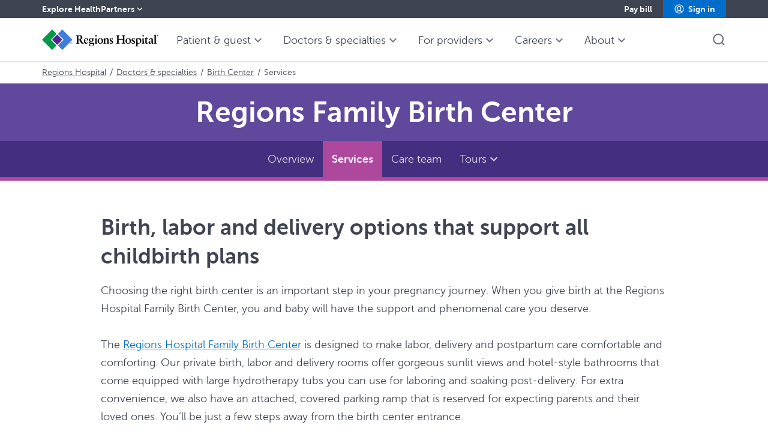

--- FILE ---
content_type: text/html; charset=UTF-8
request_url: https://www.healthpartners.com/care/hospitals/regions/specialties/birth-center/services/
body_size: 36140
content:
<!doctype html><html lang="en" data-library-version="5.42.22" data-stencil-build="ofs11ceo" class="hydrated"><head><meta charset="utf-8"> <meta http-equiv="content-type" content="text/html; charset=UTF-8"> <meta name="apple-itunes-app" content="app-id=562354498"> <meta name="google-play-app" content="app-id=com.healthpartners.android.myhp"> <meta name="GENERATOR" content="MSHTML 8.00.6001.19328"> <meta name="GSA_Keywords" content=""> <meta name="GSA_Facets" content=""> <!--Bing Webmaster Tools --> <meta name="msvalidate.01" content="9FBAB8C0E3B2066BAE5728A2C4030E5E"> <meta name="ahrefs-site-verification" content="ae4330da8aa1d55b544c3a5ee07c72d25607f9488cc3616caa11e0927f23e245"> <meta name="google-site-verification" content="-cDeRoAh1uujHjTWNdvNSInpe5wSB1ig045H0MARRs4"> <meta name="tag" content="website-taxonomy:care-descriptors/care-environments/hospital/birth-center,website-taxonomy:care-descriptors/care-environments/hospital,website-taxonomy:content-type/marketing,website-taxonomy:health-topic/sex-and-reproduction/childbirth,website-taxonomy:care-descriptors/surgeries-and-procedures/childbirth,website-taxonomy:specialties/midwives,website-taxonomy:specialties/neonatal-and-perinatal-medicine"> <meta name="synonym" content="Labor and delivery"> <meta name="specialty" content="Midwives, Obstetrics and gynecology (OB-GYN), Perinatology,Midwives, Obstetrics and gynecology (OB-GYN),Midwives, Obstetrics and gynecology (OB-GYN)"> <meta name="nuccTaxonomyIdentifier" content="176B00000X,2080N0001X"> <meta name="procedureCode" content="27440, 27441, 27442, 27443, 27445, 99222, 99223, 99231, 99232, 99233, 99238, 99239, 99281, 99460, 99462, A0425, A0427, A0428, A0429, G0378, G0463, J3490"> <meta name="category"> <meta name="subcategory"> <meta name="description" content="The Regions Hospital Family Birth Center supports all birthing options. From water births to unmedicated births, we’ll give you the birth experience you want."> <meta name="viewport" content="width=device-width, initial-scale=1"> <meta name="author" content="HealthPartners"> <meta itemprop="name"> <meta itemprop="description"> <meta itemprop="image"> <title>Labor &amp; delivery options at Regions Family Birth Center</title> <style sty-id="sc-hp5-site-navigation">hp5-site-navigation{display:block;position:static;height:55px;}hp5-site-navigation .hp-mega-menu.closed{display:none}hp5-site-navigation .hp-mega-menu.open{box-shadow:0 1px 2px 0 rgba(168, 168, 168, 0.5);position:fixed;width:930px;right:calc(50% - 105px);transform:translate(50%, 0);top:72px;height:auto;display:flex;flex-direction:row;z-index:9;cursor:default;border-top:1px solid var(--color-neutral-xlight)}hp5-site-navigation .hp-mega-menu.open section.left{white-space:normal;order:0;flex:0 1 auto;align-self:stretch;width:335px;padding:var(--spacing-md);background:var(--color-neutral-xlight);color:var(--color-text-base)}hp5-site-navigation .hp-mega-menu.open .title{font-family:var(--text-heading-font-sm);font-weight:var(--text-heading-weight-sm);font-size:var(--text-heading-pixels-sm);line-height:var(--text-heading-line-height-sm);letter-spacing:var(--text-heading-letter-spacing-sm);margin-bottom:var(--spacing-xs);display:block}hp5-site-navigation .hp-mega-menu.open .text{font-family:var(--text-body-font-md);font-weight:var(--text-body-weight-md);font-size:var(--text-body-pixels-md);line-height:var(--text-body-line-height-md);letter-spacing:var(--text-body-letter-spacing-md);margin-bottom:var(--spacing-sm);margin-block-start:0}hp5-site-navigation .hp-mega-menu.open section.right{background:var(--color-neutral-xxlight);order:0;flex:1;align-self:stretch;padding:var(--spacing-xl) var(--spacing-sm) var(--spacing-md);display:flex;flex-direction:row}hp5-site-navigation .hp-mega-menu.open section.right .non-categorized-nav{columns:2}hp5-site-navigation .hp-mega-menu.open section.right.columns-nav{padding-top:var(--spacing-md)}hp5-site-navigation .hp-mega-menu.open section.right.columns-nav .categorized-nav{column-count:3;column-width:33.333%}hp5-site-navigation .hp-mega-menu.open section.right.columns-nav .categorized-nav .link-list-title:first-child{margin-top:0}hp5-site-navigation .hp-mega-menu.open section.right.columns-nav .categorized-nav .link-list-title{break-inside:avoid}hp5-site-navigation .hp-mega-menu.open section.right ul{order:0;flex:1;align-self:stretch;padding:0;list-style-type:none}hp5-site-navigation .hp-mega-menu.open section.right ul .link-section{margin-bottom:var(--spacing-sm)}hp5-site-navigation .hp-mega-menu.open section.right ul .link-section:last-child{margin-bottom:0}hp5-site-navigation .hp-mega-menu.open section.right ul .link-list-title{font-family:var(--text-heading-font-sm);font-weight:var(--text-heading-weight-sm);font-size:var(--text-heading-pixels-sm);line-height:var(--text-heading-line-height-sm);letter-spacing:var(--text-heading-letter-spacing-sm);color:var(--color-text-base);margin-top:var(--spacing-xxs);padding-bottom:var(--spacing-sm)}hp5-site-navigation .hp-mega-menu.open section.right ul .categorized-title{padding-left:var(--spacing-xs)}hp5-site-navigation .hp-mega-menu.open section.right ul ul{padding:0}hp5-site-navigation .hp-mega-menu.open section.right ul ul li{list-style-type:none}hp5-site-navigation .hp-mega-menu.open section.right ul .nav-link{font-family:var(--text-body-font-sm);font-weight:var(--text-body-weight-sm);font-size:var(--text-body-pixels-sm);line-height:var(--text-body-line-height-sm);letter-spacing:var(--text-body-letter-spacing-sm);padding:var(--spacing-xxs) var(--spacing-xs);color:var(--color-text-base);text-decoration:none;cursor:pointer;display:inline-block;width:100%;box-sizing:border-box}hp5-site-navigation .hp-mega-menu.open section.right ul .nav-link:hover{background:var(--color-neutral-xlight);text-decoration:none;color:var(--color-link-dark)}hp5-site-navigation .hp-mega-menu.open section.right ul .nav-link:focus{outline:none;background:var(--color-neutral-xlight);color:var(--color-link-base)}hp5-site-navigation .hp-mega-menu.open section.right ul .nav-link:active{color:var(--color-link-xdark)}hp5-site-navigation .hp-mega-menu.open section.right ul.category-grid{display:grid;grid-template-columns:repeat(2, 1fr);grid-auto-flow:column;column-gap:var(--spacing-sm)}hp5-site-navigation .hp-mega-menu.open section.right ul.category-grid>li{display:inline-block}hp5-site-navigation .hp-mega-menu.open section.right ul.category-grid>li.left{grid-column-start:1}hp5-site-navigation .hp-mega-menu.open section.right ul.category-grid>li.right{grid-column-start:2}hp5-site-navigation .hp-mega-menu.open section.right ul.category-grid .nav-link{white-space:normal}hp5-site-navigation.with-global .hp-mega-menu{top:102px}hp5-site-navigation .hp-simple-menu.closed{display:none}hp5-site-navigation .hp-simple-menu.open{position:absolute;top:72px;list-style:none;margin:0 0 20px 0;padding-left:0;box-sizing:border-box;background:var(--color-neutral-xxlight);border-top:2px solid var(--color-neutral-xlight);z-index:9;overflow:hidden;width:218px;white-space:normal;margin-left:calc(-1 * var(--spacing-md));left:0}@media only screen and (max-width: 767px){hp5-site-navigation .hp-simple-menu.open{position:fixed;bottom:0}}@keyframes slide-open{0%{border-width:0;padding-top:0;padding-bottom:0}100%{border-width:1px;padding-top:var(--spacing-md);padding-bottom:var(--spacing-md)}}@keyframes slide-closed{0%{border-width:1px;padding-top:var(--spacing-md);padding-bottom:var(--spacing-md)}100%{border-width:0;padding-top:0;padding-bottom:0}}hp5-site-navigation .hp-simple-menu.open.open{padding-top:var(--spacing-md);padding-bottom:var(--spacing-md);animation-name:slide-open;animation-delay:0ms;display:block}@media only screen and (max-width: 767px){hp5-site-navigation .hp-simple-menu.open.open{width:100%;height:100%}}hp5-site-navigation .hp-simple-menu.open.closed{padding-top:0;padding-bottom:0;border-width:0;animation-name:slide-closed;animation-delay:500ms}@media only screen and (max-width: 767px){hp5-site-navigation .hp-simple-menu.open.closed{width:0;height:0}}hp5-site-navigation .hp-simple-menu.open .list-item{box-sizing:border-box;overflow-wrap:break-word}@keyframes slide-open{0%{opacity:0;max-height:0}100%{opacity:0.8;max-height:200px}}@keyframes slide-closed{0%{opacity:0.8;max-height:200px}100%{opacity:0;max-height:0}}hp5-site-navigation .hp-simple-menu.open .list-item.dropdown-open{max-height:200px;opacity:0.8;animation-name:slide-open;animation-duration:500ms}hp5-site-navigation .hp-simple-menu.open .list-item.dropdown-closed{max-height:0;opacity:0;animation-name:slide-closed;animation-duration:500ms}hp5-site-navigation .hp-simple-menu.open .nav-link{font-family:var(--text-body-font-sm);font-weight:var(--text-body-weight-sm);font-size:var(--text-body-pixels-sm);line-height:var(--text-body-line-height-sm);letter-spacing:var(--text-body-letter-spacing-sm);color:var(--color-text-base);padding:var(--spacing-xxs) var(--spacing-md);background-color:transparent;box-sizing:border-box;cursor:pointer;display:block;text-decoration:none}hp5-site-navigation .hp-simple-menu.open .nav-link:hover{color:var(--color-link-dark);background:var(--color-neutral-xlight);text-decoration:none}hp5-site-navigation .hp-simple-menu.open .nav-link:focus{outline:none;color:var(--color-link-base);background:var(--color-neutral-xlight)}hp5-site-navigation .hp-simple-menu.open .nav-link:active{color:var(--color-link-xdark)}@media only screen and (max-width: 767px){hp5-site-navigation .hp-simple-menu.open .nav-link{padding-left:var(--spacing-xs);padding-right:var(--spacing-xs)}}hp5-site-navigation .shown-xs-inline{display:none !important}hp5-site-navigation .shown-sm-inline{display:none !important}hp5-site-navigation .shown-md-inline{display:none !important}hp5-site-navigation .shown-lg-inline{display:none !important}@media only screen and (min-width: 1px){hp5-site-navigation .shown-xs-inline{display:inline !important}hp5-site-navigation .hidden-xs{display:none !important}}@media only screen and (min-width: 768px){hp5-site-navigation .shown-sm-inline{display:inline !important}hp5-site-navigation .hidden-sm{display:none !important}}@media only screen and (min-width: 992px){hp5-site-navigation .shown-md-inline{display:inline !important}hp5-site-navigation .hidden-md{display:none !important}}@media only screen and (min-width: 1200px){hp5-site-navigation .shown-lg-inline{display:inline !important}hp5-site-navigation .hidden-lg{display:none !important}}hp5-site-navigation.with-global{height:85px}@media only screen and (min-width: 768px){hp5-site-navigation{height:72px}hp5-site-navigation.with-global{height:102px}}hp5-site-navigation.has-warning{height:85px}hp5-site-navigation.has-warning.with-global{height:115px}@media only screen and (min-width: 768px){hp5-site-navigation.has-warning{height:108px}hp5-site-navigation.has-warning.with-global{height:138px}}hp5-site-navigation .site-navigation{position:fixed;top:0;box-sizing:border-box;width:100%;padding:0;z-index:10}hp5-site-navigation .site-navigation hp5-global-nav .global-nav{position:relative}@media print{hp5-site-navigation .site-navigation{position:static}}hp5-site-navigation .hp-site-navigation .hp-icon{cursor:pointer}hp5-site-navigation .hp-site-navigation hp5-overlay{z-index:-1;top:55px;height:calc(100vh - 55px)}@media only screen and (min-width: 768px){hp5-site-navigation .hp-site-navigation hp5-overlay{top:72px;height:calc(100vh - 72px)}}hp5-site-navigation .hp-site-navigation .hp-site-navbar{position:relative;box-sizing:border-box;width:100%;height:55px;box-shadow:0 1px 2px 0 rgba(168, 168, 168, 0.5);margin-right:auto;margin-left:auto;padding:0;top:0;background:var(--color-background-base)}hp5-site-navigation .hp-site-navigation .hp-site-navbar .page-header-content-container{padding:0 15px;box-sizing:border-box}@media only screen and (min-width: 768px){hp5-site-navigation .hp-site-navigation .hp-site-navbar .page-header-content-container{padding:0 var(--spacing-md)}}@media only screen and (min-width: 1200px){hp5-site-navigation .hp-site-navigation .hp-site-navbar .page-header-content-container{padding:0 15px;margin:0 auto;max-width:1170px}}hp5-site-navigation .hp-site-navigation .hp-site-navbar .hp-navigation-content{display:flex;height:55px}@media only screen and (min-width: 768px){hp5-site-navigation .hp-site-navigation .hp-site-navbar .hp-navigation-content{height:72px}}hp5-site-navigation .hp-site-navigation .hp-site-navbar .hp-navigation-content-warning{background-color:var(--color-error-base);color:var(--color-neutral-xxlight);font-family:var(--text-heading-font-xxs);font-weight:var(--text-heading-weight-xxs);font-size:var(--text-heading-pixels-xxs);line-height:var(--text-heading-line-height-xxs);letter-spacing:var(--text-heading-letter-spacing-xxs);text-align:center;padding:var(--spacing-xxs) var(--spacing-md)}hp5-site-navigation .hp-site-navigation .hp-site-navbar .large-tabs,hp5-site-navigation .hp-site-navigation .hp-site-navbar .tabs-placeholder{flex:1 1}hp5-site-navigation .hp-site-navigation .hp-site-navbar .large-tabs-right{flex-grow:0}hp5-site-navigation .hp-site-navigation .hp-site-navbar .large-tabs-right .hp-simple-menu{margin-left:auto;margin-right:auto;left:calc(50% - 108px)}hp5-site-navigation .hp-site-navigation .hp-site-navbar .large-tabs>ul:first-of-type,hp5-site-navigation .hp-site-navigation .hp-site-navbar .large-tabs-right>ul:first-of-type{display:inline-flex;margin:0 0 0 var(--spacing-md);white-space:nowrap;padding:0}hp5-site-navigation .hp-site-navigation .hp-site-navbar .large-tabs>ul:first-of-type>li,hp5-site-navigation .hp-site-navigation .hp-site-navbar .large-tabs-right>ul:first-of-type>li{display:inline-block}hp5-site-navigation .hp-site-navigation .hp-site-navbar .large-tabs>ul:first-of-type>li:last-of-type hp5-large-nav-item,hp5-site-navigation .hp-site-navigation .hp-site-navbar .large-tabs-right>ul:first-of-type>li:last-of-type hp5-large-nav-item{margin-right:0}hp5-site-navigation .hp-site-navigation .hp-site-navbar .mobile-tabs-right>ul:first-of-type{display:inline;white-space:nowrap;padding:0}hp5-site-navigation .hp-site-navigation .hp-site-navbar .mobile-tabs-right>ul:first-of-type>li{display:inline-block}hp5-site-navigation .hp-site-navigation .hp-site-navbar .mobile-tabs-right>ul:first-of-type>li hp5-large-nav-item{margin-right:0;margin-left:var(--spacing-md)}@media only screen and (max-width: 767px){hp5-site-navigation .hp-site-navigation .hp-site-navbar .mobile-tabs-right .hp-simple-menu{width:218px;height:calc(100vh - 55px);top:55px;margin-left:0;left:calc(100vw - 218px);margin-bottom:0;overflow-y:scroll}}hp5-site-navigation .hp-site-navigation .hp-site-navbar.hide-nav-options .large-tabs,hp5-site-navigation .hp-site-navigation .hp-site-navbar.hide-nav-options .tabs-placeholder{display:none !important}@media only screen and (min-width: 768px){hp5-site-navigation .hp-site-navigation .hp-site-navbar{height:72px}hp5-site-navigation .hp-site-navigation .hp-site-navbar.hide-nav-options .call-to-action-container{display:none}}@media only screen and (min-width: 1200px){hp5-site-navigation .hp-site-navigation .hp-site-navbar{padding:0}hp5-site-navigation .hp-site-navigation .hp-site-navbar.hide-nav-options .call-to-action-container{display:flex}}hp5-site-navigation .hp-site-navigation .hp-site-navbar .hp-site-navigation-wrapper{padding:0 15px}@media only screen and (min-width: 768px) and (max-width: 991px){hp5-site-navigation .hp-site-navigation .hp-site-navbar .hp-site-navigation-wrapper{padding:0 30px}}@media only screen and (min-width: 992px) and (max-width: 1199px){hp5-site-navigation .hp-site-navigation .hp-site-navbar .hp-site-navigation-wrapper{padding:0 30px}}@media only screen and (min-width: 1200px){hp5-site-navigation .hp-site-navigation .hp-site-navbar .hp-site-navigation-wrapper{margin:0 auto;max-width:1170px}}hp5-site-navigation .hp-site-navigation .nav-image-container{display:flex;flex-direction:row;align-items:center;width:auto}hp5-site-navigation .hp-site-navigation .nav-image-container a{flex-grow:0;line-height:0}hp5-site-navigation .hp-site-navigation .nav-image-container .nav-image{height:30px;width:auto;max-width:173px;object-fit:contain}@media only screen and (min-width: 768px){hp5-site-navigation .hp-site-navigation .nav-image-container .nav-image{height:36px;max-width:194px}}hp5-site-navigation .hp-site-navigation .nav-image-container a:nth-child(2),hp5-site-navigation .hp-site-navigation .nav-image-container img:nth-child(2){margin-left:var(--spacing-sm);flex-grow:1}hp5-site-navigation .hp-site-navigation .nav-image-container a:nth-child(2) .nav-image,hp5-site-navigation .hp-site-navigation .nav-image-container a:nth-child(2).nav-image,hp5-site-navigation .hp-site-navigation .nav-image-container img:nth-child(2) .nav-image,hp5-site-navigation .hp-site-navigation .nav-image-container img:nth-child(2).nav-image{padding-left:var(--spacing-sm);border-left:1px solid var(--color-text-base)}hp5-site-navigation .hp-site-navigation .nav-image-container a:last-child{flex-grow:1}@media only screen and (max-width: 767px){hp5-site-navigation .hp-site-navigation .nav-image-container.hide-logo-xs{display:none}}hp5-site-navigation .hp-site-navigation .search-cta-container{flex:1 1;display:flex;align-items:center;justify-content:center;align-content:center}hp5-site-navigation .hp-site-navigation .search-cta-container.hidden{display:none}hp5-site-navigation .hp-site-navigation .search-cta-container .search-form-container.shown{flex:1 1;display:flex;align-items:center;justify-content:center;align-content:center}hp5-site-navigation .hp-site-navigation .search-cta-container .search-form-container.hidden{display:none}@keyframes move-left{0%{margin-left:25%}100%{margin-left:0%}}@keyframes move-right{0%{margin-left:0%}100%{margin-left:25%}}hp5-site-navigation .hp-site-navigation .search-cta-container .search-form-container.on-left{padding-left:0;animation-name:move-left;animation-duration:500ms}@media only screen and (min-width: 768px){hp5-site-navigation .hp-site-navigation .search-cta-container .search-form-container.on-left{padding-left:var(--spacing-md)}}hp5-site-navigation .hp-site-navigation .search-cta-container .search-form-container.on-right{padding-left:25%;animation-name:move-right;animation-duration:500ms}hp5-site-navigation .hp-site-navigation .search-cta-container .search-form-container form{margin:0;flex-grow:1}hp5-site-navigation .hp-site-navigation .search-cta-container .search-form-container form input{border:0}hp5-site-navigation .hp-site-navigation .search-icon-set{flex-basis:100px;display:flex}hp5-site-navigation .hp-site-navigation .search-icon-set .search-icon{margin-left:var(--spacing-md);display:flex}hp5-site-navigation .hp-site-navigation .search-icon-set .search-icon hp5-icon{fill:var(--color-link-base)}hp5-site-navigation .hp-site-navigation .search-icon-set .search-icon hp5-icon:hover{fill:var(--color-link-dark)}hp5-site-navigation .hp-site-navigation .search-icon-set .search-icon hp5-icon:active{fill:var(--color-link-xdark)}hp5-site-navigation .hp-site-navigation .close-icon{margin-left:var(--spacing-md);display:flex}hp5-site-navigation .hp-site-navigation .close-icon hp5-icon{fill:var(--color-neutral-dark)}hp5-site-navigation .hp-site-navigation .close-icon hp5-icon:hover{fill:var(--color-link-dark)}hp5-site-navigation .hp-site-navigation .close-icon hp5-icon:active{fill:var(--color-link-xdark)}hp5-site-navigation .hp-site-navigation .icon-menu{display:flex;margin-left:var(--spacing-md)}hp5-site-navigation .hp-site-navigation .icon-menu hp5-icon:hover svg{fill:var(--color-link-dark)}hp5-site-navigation .hp-site-navigation .icon-menu hp5-icon:active svg{fill:var(--color-link-xdark)}hp5-site-navigation .hp-site-navigation .right-nav{flex:0 0 auto;display:flex;align-items:center}hp5-site-navigation .hp-site-navigation .right-nav.hidden{display:none}hp5-site-navigation .hp-site-navigation .right-nav .search-icon hp5-icon{display:block}hp5-site-navigation .hp-site-navigation .right-nav .search-icon hp5-icon:hover{fill:var(--color-link-dark)}hp5-site-navigation .hp-site-navigation .right-nav .search-icon hp5-icon:active{fill:var(--color-link-xdark)}hp5-site-navigation .hp-site-navigation .right-nav .search-icon:focus hp5-icon{fill:var(--color-link-base)}hp5-site-navigation .hp-site-navigation .call-to-action-container{flex:0 0 auto;padding-left:var(--spacing-md);margin-left:-3px;display:none}@media only screen and (min-width: 768px){hp5-site-navigation .hp-site-navigation .call-to-action-container{display:flex;justify-content:center;flex-direction:column}}hp5-site-navigation .hp-site-navigation .call-to-action-container.hidden{display:none}hp5-site-navigation .hp-site-navigation hp5-mobile-nav-items.closed{display:none}@media only screen and (max-width: 767px){hp5-site-navigation .site-navigation.in .hp-site-navbar{top:0;transition:0.4s}hp5-site-navigation .site-navigation.out .hp-site-navbar{top:-55px;transition:0.4s;height:0}}hp5-site-navigation hp5-global-nav+.hp-site-navigation hp5-overlay{top:85px;height:calc(100vh - 85px)}@media only screen and (min-width: 768px){hp5-site-navigation hp5-global-nav+.hp-site-navigation hp5-overlay{top:102px;height:calc(100vh - 102px)}}.hp-overlay-visible hp5-site-navigation .hp-site-navigation .hp-site-navbar,.hp-button-menu-visible hp5-site-navigation .hp-site-navigation .hp-site-navbar{padding-right:var(--scrollbar-width)}</style><style sty-id="sc-hp5-breadcrumb">hp5-breadcrumb{display:block}hp5-breadcrumb .page-header-content-container{padding:0 15px;box-sizing:border-box}@media only screen and (min-width: 768px){hp5-breadcrumb .page-header-content-container{padding:0 var(--spacing-md)}}@media only screen and (min-width: 1200px){hp5-breadcrumb .page-header-content-container{padding:0 15px;margin:0 auto;max-width:1170px}}hp5-breadcrumb ol{list-style-type:none;padding:var(--spacing-xxs) 0;margin:0;line-height:var(--text-body-line-height-xs)}hp5-breadcrumb ol li{font-family:var(--text-body-font-xs);font-weight:var(--text-body-weight-xs);font-size:var(--text-body-pixels-xs);line-height:var(--text-body-line-height-xs);letter-spacing:var(--text-body-letter-spacing-xs);display:none;color:var(--color-text-base);margin:0}hp5-breadcrumb ol li:nth-last-child(2){display:inline}hp5-breadcrumb ol li:nth-last-child(2) .breadcrumb-slash{display:none}hp5-breadcrumb ol li:nth-last-child(2) hp5-icon{display:inline-block;vertical-align:middle}hp5-breadcrumb ol li a{display:flex;color:var(--color-text-base)}hp5-breadcrumb ol li a:visited{color:var(--color-text-base)}hp5-breadcrumb ol li a:hover{color:var(--color-link-dark);text-decoration:underline}hp5-breadcrumb ol li a:hover hp5-icon{fill:var(--color-link-dark)}hp5-breadcrumb ol li a:focus{color:var(--color-link-dark);text-decoration:underline}hp5-breadcrumb ol li a:focus hp5-icon{fill:var(--color-link-dark)}hp5-breadcrumb ol li a:active{color:var(--color-link-xdark);text-decoration:underline}hp5-breadcrumb ol li a:active hp5-icon{fill:var(--color-link-xdark)}@media only screen and (min-width: 768px){hp5-breadcrumb ol li{display:inline}hp5-breadcrumb ol li a{display:inline}hp5-breadcrumb ol li .breadcrumb-slash{display:inline;margin:0 var(--spacing-xxs)}hp5-breadcrumb ol li:nth-last-child(2){display:inline}hp5-breadcrumb ol li:nth-last-child(2) .breadcrumb-slash{display:inline;margin:0 var(--spacing-xxs)}hp5-breadcrumb ol li:nth-last-child(2) hp5-icon{display:none}}</style><style sty-id="sc-hp5-spacing-vertical">hp5-spacing-vertical{display:block;height:var(--spacing-md)}@media only screen and (min-width: 1px){hp5-spacing-vertical[xs="0"]{height:0}hp5-spacing-vertical[xs=xxs]{height:var(--spacing-xxs)}hp5-spacing-vertical[xs=xs]{height:var(--spacing-xs)}hp5-spacing-vertical[xs=sm]{height:var(--spacing-sm)}hp5-spacing-vertical[xs=md]{height:var(--spacing-md)}hp5-spacing-vertical[xs=lg]{height:var(--spacing-lg)}hp5-spacing-vertical[xs=xl]{height:var(--spacing-xl)}hp5-spacing-vertical[xs=xxl]{height:var(--spacing-xxl)}}@media only screen and (min-width: 768px){hp5-spacing-vertical[sm="0"]{height:0}hp5-spacing-vertical[sm=xxs]{height:var(--spacing-xxs)}hp5-spacing-vertical[sm=xs]{height:var(--spacing-xs)}hp5-spacing-vertical[sm=sm]{height:var(--spacing-sm)}hp5-spacing-vertical[sm=md]{height:var(--spacing-md)}hp5-spacing-vertical[sm=lg]{height:var(--spacing-lg)}hp5-spacing-vertical[sm=xl]{height:var(--spacing-xl)}hp5-spacing-vertical[sm=xxl]{height:var(--spacing-xxl)}}@media only screen and (min-width: 992px){hp5-spacing-vertical[md="0"]{height:0}hp5-spacing-vertical[md=xxs]{height:var(--spacing-xxs)}hp5-spacing-vertical[md=xs]{height:var(--spacing-xs)}hp5-spacing-vertical[md=sm]{height:var(--spacing-sm)}hp5-spacing-vertical[md=md]{height:var(--spacing-md)}hp5-spacing-vertical[md=lg]{height:var(--spacing-lg)}hp5-spacing-vertical[md=xl]{height:var(--spacing-xl)}hp5-spacing-vertical[md=xxl]{height:var(--spacing-xxl)}}@media only screen and (min-width: 1200px){hp5-spacing-vertical[lg="0"]{height:0}hp5-spacing-vertical[lg=xxs]{height:var(--spacing-xxs)}hp5-spacing-vertical[lg=xs]{height:var(--spacing-xs)}hp5-spacing-vertical[lg=sm]{height:var(--spacing-sm)}hp5-spacing-vertical[lg=md]{height:var(--spacing-md)}hp5-spacing-vertical[lg=lg]{height:var(--spacing-lg)}hp5-spacing-vertical[lg=xl]{height:var(--spacing-xl)}hp5-spacing-vertical[lg=xxl]{height:var(--spacing-xxl)}}</style><style sty-id="sc-hp5-container">hp5-container{position:relative;display:block;margin:0 -15px}@media only screen and (min-width: 1px){hp5-container.columns-xs-1{display:grid;margin-bottom:0;grid-template-columns:repeat(auto-fill, minmax(100%, auto))}hp5-container.columns-xs-1>*{width:auto;margin:0 15px}hp5-container.columns-xs-1>hp5-container{margin:0}hp5-container.columns-xs-2{display:grid;margin-bottom:0;grid-template-columns:repeat(auto-fill, minmax(50%, auto))}hp5-container.columns-xs-2.eight-four{grid-template-columns:66.66666% 33.33333%}hp5-container.columns-xs-2>*{width:auto;margin:0 15px}hp5-container.columns-xs-2>hp5-container{margin:0}hp5-container.columns-xs-3{display:grid;margin-bottom:0;grid-template-columns:repeat(auto-fill, minmax(33.3333333333%, auto))}hp5-container.columns-xs-3.eight-four{grid-template-columns:66.66666% 33.33333%}hp5-container.columns-xs-3>*{width:auto;margin:0 15px}hp5-container.columns-xs-3>hp5-container{margin:0}hp5-container.columns-xs-4{display:grid;margin-bottom:0;grid-template-columns:repeat(auto-fill, minmax(25%, auto))}hp5-container.columns-xs-4.eight-four{grid-template-columns:66.66666% 33.33333%}hp5-container.columns-xs-4>*{width:auto;margin:0 15px}hp5-container.columns-xs-4>hp5-container{margin:0}hp5-container.columns-xs-6{display:grid;margin-bottom:0;grid-template-columns:repeat(auto-fill, minmax(16.6666666667%, auto))}hp5-container.columns-xs-6.eight-four{grid-template-columns:66.66666% 33.33333%}hp5-container.columns-xs-6>*{width:auto;margin:0 15px}hp5-container.columns-xs-6>hp5-container{margin:0}hp5-container.columns-xs-8{display:grid;margin-bottom:0;grid-template-columns:repeat(auto-fill, minmax(12.5%, auto))}hp5-container.columns-xs-8.eight-four{grid-template-columns:66.66666% 33.33333%}hp5-container.columns-xs-8>*{width:auto;margin:0 15px}hp5-container.columns-xs-8>hp5-container{margin:0}hp5-container.columns-xs-10{display:grid;margin-bottom:0;grid-template-columns:repeat(auto-fill, minmax(10%, auto))}hp5-container.columns-xs-10.eight-four{grid-template-columns:66.66666% 33.33333%}hp5-container.columns-xs-10>*{width:auto;margin:0 15px}hp5-container.columns-xs-10>hp5-container{margin:0}hp5-container.columns-xs-12{display:grid;margin-bottom:0;grid-template-columns:repeat(auto-fill, minmax(8.3333333333%, auto))}hp5-container.columns-xs-12.eight-four{grid-template-columns:66.66666% 33.33333%}hp5-container.columns-xs-12>*{width:auto;margin:0 15px}hp5-container.columns-xs-12>hp5-container{margin:0}hp5-container.offset-xs-0{padding:0 calc(((100% + 30px) / 12) * 0)}hp5-container.offset-xs-1{padding:0 calc(((100% + 30px) / 12) * 1)}hp5-container.offset-xs-2{padding:0 calc(((100% + 30px) / 12) * 2)}hp5-container.offset-xs-3{padding:0 calc(((100% + 30px) / 12) * 3)}hp5-container.offset-xs-4{padding:0 calc(((100% + 30px) / 12) * 4)}hp5-container.offset-xs-5{padding:0 calc(((100% + 30px) / 12) * 5)}hp5-container>.span-xs-1{grid-column-end:span 1}hp5-container>.span-xs-2{grid-column-end:span 2}hp5-container>.span-xs-3{grid-column-end:span 3}hp5-container>.span-xs-4{grid-column-end:span 4}hp5-container>.span-xs-5{grid-column-end:span 5}hp5-container>.span-xs-6{grid-column-end:span 6}hp5-container>.span-xs-7{grid-column-end:span 7}hp5-container>.span-xs-8{grid-column-end:span 8}hp5-container>.span-xs-9{grid-column-end:span 9}hp5-container>.span-xs-10{grid-column-end:span 10}hp5-container>.span-xs-11{grid-column-end:span 11}hp5-container>.span-xs-12{grid-column-end:span 12}}@media only screen and (min-width: 768px){hp5-container.columns-sm-1{display:grid;margin-bottom:0;grid-template-columns:repeat(auto-fill, minmax(100%, auto))}hp5-container.columns-sm-1>*{width:auto;margin:0 15px}hp5-container.columns-sm-1>hp5-container{margin:0}hp5-container.columns-sm-2{display:grid;margin-bottom:0;grid-template-columns:repeat(auto-fill, minmax(50%, auto))}hp5-container.columns-sm-2.eight-four{grid-template-columns:66.66666% 33.33333%}hp5-container.columns-sm-2>*{width:auto;margin:0 15px}hp5-container.columns-sm-2>hp5-container{margin:0}hp5-container.columns-sm-3{display:grid;margin-bottom:0;grid-template-columns:repeat(auto-fill, minmax(33.3333333333%, auto))}hp5-container.columns-sm-3.eight-four{grid-template-columns:66.66666% 33.33333%}hp5-container.columns-sm-3>*{width:auto;margin:0 15px}hp5-container.columns-sm-3>hp5-container{margin:0}hp5-container.columns-sm-4{display:grid;margin-bottom:0;grid-template-columns:repeat(auto-fill, minmax(25%, auto))}hp5-container.columns-sm-4.eight-four{grid-template-columns:66.66666% 33.33333%}hp5-container.columns-sm-4>*{width:auto;margin:0 15px}hp5-container.columns-sm-4>hp5-container{margin:0}hp5-container.columns-sm-6{display:grid;margin-bottom:0;grid-template-columns:repeat(auto-fill, minmax(16.6666666667%, auto))}hp5-container.columns-sm-6.eight-four{grid-template-columns:66.66666% 33.33333%}hp5-container.columns-sm-6>*{width:auto;margin:0 15px}hp5-container.columns-sm-6>hp5-container{margin:0}hp5-container.columns-sm-8{display:grid;margin-bottom:0;grid-template-columns:repeat(auto-fill, minmax(12.5%, auto))}hp5-container.columns-sm-8.eight-four{grid-template-columns:66.66666% 33.33333%}hp5-container.columns-sm-8>*{width:auto;margin:0 15px}hp5-container.columns-sm-8>hp5-container{margin:0}hp5-container.columns-sm-10{display:grid;margin-bottom:0;grid-template-columns:repeat(auto-fill, minmax(10%, auto))}hp5-container.columns-sm-10.eight-four{grid-template-columns:66.66666% 33.33333%}hp5-container.columns-sm-10>*{width:auto;margin:0 15px}hp5-container.columns-sm-10>hp5-container{margin:0}hp5-container.columns-sm-12{display:grid;margin-bottom:0;grid-template-columns:repeat(auto-fill, minmax(8.3333333333%, auto))}hp5-container.columns-sm-12.eight-four{grid-template-columns:66.66666% 33.33333%}hp5-container.columns-sm-12>*{width:auto;margin:0 15px}hp5-container.columns-sm-12>hp5-container{margin:0}hp5-container.offset-sm-0{padding:0 calc(((100% + 30px) / 12) * 0)}hp5-container.offset-sm-1{padding:0 calc(((100% + 30px) / 12) * 1)}hp5-container.offset-sm-2{padding:0 calc(((100% + 30px) / 12) * 2)}hp5-container.offset-sm-3{padding:0 calc(((100% + 30px) / 12) * 3)}hp5-container.offset-sm-4{padding:0 calc(((100% + 30px) / 12) * 4)}hp5-container.offset-sm-5{padding:0 calc(((100% + 30px) / 12) * 5)}hp5-container>.span-sm-1{grid-column-end:span 1}hp5-container>.span-sm-2{grid-column-end:span 2}hp5-container>.span-sm-3{grid-column-end:span 3}hp5-container>.span-sm-4{grid-column-end:span 4}hp5-container>.span-sm-5{grid-column-end:span 5}hp5-container>.span-sm-6{grid-column-end:span 6}hp5-container>.span-sm-7{grid-column-end:span 7}hp5-container>.span-sm-8{grid-column-end:span 8}hp5-container>.span-sm-9{grid-column-end:span 9}hp5-container>.span-sm-10{grid-column-end:span 10}hp5-container>.span-sm-11{grid-column-end:span 11}hp5-container>.span-sm-12{grid-column-end:span 12}}@media only screen and (min-width: 992px){hp5-container.columns-md-1{display:grid;margin-bottom:0;grid-template-columns:repeat(auto-fill, minmax(100%, auto))}hp5-container.columns-md-1>*{width:auto;margin:0 15px}hp5-container.columns-md-1>hp5-container{margin:0}hp5-container.columns-md-2{display:grid;margin-bottom:0;grid-template-columns:repeat(auto-fill, minmax(50%, auto))}hp5-container.columns-md-2.eight-four{grid-template-columns:66.66666% 33.33333%}hp5-container.columns-md-2>*{width:auto;margin:0 15px}hp5-container.columns-md-2>hp5-container{margin:0}hp5-container.columns-md-3{display:grid;margin-bottom:0;grid-template-columns:repeat(auto-fill, minmax(33.3333333333%, auto))}hp5-container.columns-md-3.eight-four{grid-template-columns:66.66666% 33.33333%}hp5-container.columns-md-3>*{width:auto;margin:0 15px}hp5-container.columns-md-3>hp5-container{margin:0}hp5-container.columns-md-4{display:grid;margin-bottom:0;grid-template-columns:repeat(auto-fill, minmax(25%, auto))}hp5-container.columns-md-4.eight-four{grid-template-columns:66.66666% 33.33333%}hp5-container.columns-md-4>*{width:auto;margin:0 15px}hp5-container.columns-md-4>hp5-container{margin:0}hp5-container.columns-md-6{display:grid;margin-bottom:0;grid-template-columns:repeat(auto-fill, minmax(16.6666666667%, auto))}hp5-container.columns-md-6.eight-four{grid-template-columns:66.66666% 33.33333%}hp5-container.columns-md-6>*{width:auto;margin:0 15px}hp5-container.columns-md-6>hp5-container{margin:0}hp5-container.columns-md-8{display:grid;margin-bottom:0;grid-template-columns:repeat(auto-fill, minmax(12.5%, auto))}hp5-container.columns-md-8.eight-four{grid-template-columns:66.66666% 33.33333%}hp5-container.columns-md-8>*{width:auto;margin:0 15px}hp5-container.columns-md-8>hp5-container{margin:0}hp5-container.columns-md-10{display:grid;margin-bottom:0;grid-template-columns:repeat(auto-fill, minmax(10%, auto))}hp5-container.columns-md-10.eight-four{grid-template-columns:66.66666% 33.33333%}hp5-container.columns-md-10>*{width:auto;margin:0 15px}hp5-container.columns-md-10>hp5-container{margin:0}hp5-container.columns-md-12{display:grid;margin-bottom:0;grid-template-columns:repeat(auto-fill, minmax(8.3333333333%, auto))}hp5-container.columns-md-12.eight-four{grid-template-columns:66.66666% 33.33333%}hp5-container.columns-md-12>*{width:auto;margin:0 15px}hp5-container.columns-md-12>hp5-container{margin:0}hp5-container.offset-md-0{padding:0 calc(((100% + 30px) / 12) * 0)}hp5-container.offset-md-1{padding:0 calc(((100% + 30px) / 12) * 1)}hp5-container.offset-md-2{padding:0 calc(((100% + 30px) / 12) * 2)}hp5-container.offset-md-3{padding:0 calc(((100% + 30px) / 12) * 3)}hp5-container.offset-md-4{padding:0 calc(((100% + 30px) / 12) * 4)}hp5-container.offset-md-5{padding:0 calc(((100% + 30px) / 12) * 5)}hp5-container>.span-md-1{grid-column-end:span 1}hp5-container>.span-md-2{grid-column-end:span 2}hp5-container>.span-md-3{grid-column-end:span 3}hp5-container>.span-md-4{grid-column-end:span 4}hp5-container>.span-md-5{grid-column-end:span 5}hp5-container>.span-md-6{grid-column-end:span 6}hp5-container>.span-md-7{grid-column-end:span 7}hp5-container>.span-md-8{grid-column-end:span 8}hp5-container>.span-md-9{grid-column-end:span 9}hp5-container>.span-md-10{grid-column-end:span 10}hp5-container>.span-md-11{grid-column-end:span 11}hp5-container>.span-md-12{grid-column-end:span 12}}@media only screen and (min-width: 1200px){hp5-container.columns-lg-1{display:grid;margin-bottom:0;grid-template-columns:repeat(auto-fill, minmax(100%, auto))}hp5-container.columns-lg-1>*{width:auto;margin:0 15px}hp5-container.columns-lg-1>hp5-container{margin:0}hp5-container.columns-lg-2{display:grid;margin-bottom:0;grid-template-columns:repeat(auto-fill, minmax(50%, auto))}hp5-container.columns-lg-2.eight-four{grid-template-columns:66.66666% 33.33333%}hp5-container.columns-lg-2>*{width:auto;margin:0 15px}hp5-container.columns-lg-2>hp5-container{margin:0}hp5-container.columns-lg-3{display:grid;margin-bottom:0;grid-template-columns:repeat(auto-fill, minmax(33.3333333333%, auto))}hp5-container.columns-lg-3.eight-four{grid-template-columns:66.66666% 33.33333%}hp5-container.columns-lg-3>*{width:auto;margin:0 15px}hp5-container.columns-lg-3>hp5-container{margin:0}hp5-container.columns-lg-4{display:grid;margin-bottom:0;grid-template-columns:repeat(auto-fill, minmax(25%, auto))}hp5-container.columns-lg-4.eight-four{grid-template-columns:66.66666% 33.33333%}hp5-container.columns-lg-4>*{width:auto;margin:0 15px}hp5-container.columns-lg-4>hp5-container{margin:0}hp5-container.columns-lg-6{display:grid;margin-bottom:0;grid-template-columns:repeat(auto-fill, minmax(16.6666666667%, auto))}hp5-container.columns-lg-6.eight-four{grid-template-columns:66.66666% 33.33333%}hp5-container.columns-lg-6>*{width:auto;margin:0 15px}hp5-container.columns-lg-6>hp5-container{margin:0}hp5-container.columns-lg-8{display:grid;margin-bottom:0;grid-template-columns:repeat(auto-fill, minmax(12.5%, auto))}hp5-container.columns-lg-8.eight-four{grid-template-columns:66.66666% 33.33333%}hp5-container.columns-lg-8>*{width:auto;margin:0 15px}hp5-container.columns-lg-8>hp5-container{margin:0}hp5-container.columns-lg-10{display:grid;margin-bottom:0;grid-template-columns:repeat(auto-fill, minmax(10%, auto))}hp5-container.columns-lg-10.eight-four{grid-template-columns:66.66666% 33.33333%}hp5-container.columns-lg-10>*{width:auto;margin:0 15px}hp5-container.columns-lg-10>hp5-container{margin:0}hp5-container.columns-lg-12{display:grid;margin-bottom:0;grid-template-columns:repeat(auto-fill, minmax(8.3333333333%, auto))}hp5-container.columns-lg-12.eight-four{grid-template-columns:66.66666% 33.33333%}hp5-container.columns-lg-12>*{width:auto;margin:0 15px}hp5-container.columns-lg-12>hp5-container{margin:0}hp5-container.offset-lg-0{padding:0 calc(((100% + 30px) / 12) * 0)}hp5-container.offset-lg-1{padding:0 calc(((100% + 30px) / 12) * 1)}hp5-container.offset-lg-2{padding:0 calc(((100% + 30px) / 12) * 2)}hp5-container.offset-lg-3{padding:0 calc(((100% + 30px) / 12) * 3)}hp5-container.offset-lg-4{padding:0 calc(((100% + 30px) / 12) * 4)}hp5-container.offset-lg-5{padding:0 calc(((100% + 30px) / 12) * 5)}hp5-container>.span-lg-1{grid-column-end:span 1}hp5-container>.span-lg-2{grid-column-end:span 2}hp5-container>.span-lg-3{grid-column-end:span 3}hp5-container>.span-lg-4{grid-column-end:span 4}hp5-container>.span-lg-5{grid-column-end:span 5}hp5-container>.span-lg-6{grid-column-end:span 6}hp5-container>.span-lg-7{grid-column-end:span 7}hp5-container>.span-lg-8{grid-column-end:span 8}hp5-container>.span-lg-9{grid-column-end:span 9}hp5-container>.span-lg-10{grid-column-end:span 10}hp5-container>.span-lg-11{grid-column-end:span 11}hp5-container>.span-lg-12{grid-column-end:span 12}}hp5-container.gutter-xs{margin-bottom:calc(-1 * var(--spacing-xs))}hp5-container.gutter-xs>*{margin-bottom:var(--spacing-xs)}hp5-container.gutter-sm{margin-bottom:calc(-1 * var(--spacing-sm))}hp5-container.gutter-sm>*{margin-bottom:var(--spacing-sm)}hp5-container.gutter-md{margin-bottom:calc(-1 * var(--spacing-md))}hp5-container.gutter-md>*{margin-bottom:var(--spacing-md)}hp5-container.gutter-lg{margin-bottom:calc(-1 * var(--spacing-lg))}hp5-container.gutter-lg>*{margin-bottom:var(--spacing-lg)}</style><style sty-id="sc-hp5-faq-accordion">hp5-faq-accordion{display:block;border-bottom:1px;border-bottom-color:var(--color-neutral-light);border-bottom-style:solid;padding-top:var(--spacing-md);padding-bottom:var(--spacing-md);transition:0.3s;width:100%}@media only screen and (min-width: 992px){hp5-faq-accordion{margin:0 auto;width:83.3333333333%}}hp5-faq-accordion .faq-accordion-heading{display:flex;flex-direction:row;align-items:center;cursor:pointer;color:var(--color-text-base);background-color:transparent;padding:0;margin:0;border:none;width:100%}hp5-faq-accordion .faq-accordion-heading hp5-icon{fill:var(--color-neutral-dark)}hp5-faq-accordion .faq-accordion-heading:hover{color:var(--color-link-dark)}hp5-faq-accordion .faq-accordion-heading:hover hp5-icon{fill:var(--color-link-dark)}hp5-faq-accordion .faq-accordion-heading:active{color:var(--color-link-xdark)}hp5-faq-accordion .faq-accordion-heading:active hp5-icon{fill:var(--color-link-xdark)}hp5-faq-accordion .faq-accordion-heading .toggle-icon{display:block}hp5-faq-accordion .faq-accordion-heading .question{margin:0;margin-left:var(--spacing-md);text-align:left}hp5-faq-accordion .faq-accordion-heading .question.xs{font-family:var(--text-heading-font-xs);font-weight:var(--text-heading-weight-xs);font-size:var(--text-heading-pixels-xs);line-height:var(--text-heading-line-height-xs);letter-spacing:var(--text-heading-letter-spacing-xs)}hp5-faq-accordion .faq-accordion-heading .question.sm{font-family:var(--text-heading-font-sm);font-weight:var(--text-heading-weight-sm);font-size:var(--text-heading-pixels-sm);line-height:var(--text-heading-line-height-sm);letter-spacing:var(--text-heading-letter-spacing-sm)}hp5-faq-accordion .faq-accordion-heading .question.md{font-family:var(--text-heading-font-md);font-weight:var(--text-heading-weight-md);font-size:var(--text-heading-pixels-md);line-height:var(--text-heading-line-height-md);letter-spacing:var(--text-heading-letter-spacing-md)}hp5-faq-accordion .faq-accordion-heading .question.lg{font-family:var(--text-heading-font-lg);font-weight:var(--text-heading-weight-lg);font-size:var(--text-heading-pixels-lg);line-height:var(--text-heading-line-height-lg);letter-spacing:var(--text-heading-letter-spacing-lg)}hp5-faq-accordion .faq-accordion-body{font-family:var(--text-body-font-md);font-weight:var(--text-body-weight-md);font-size:var(--text-body-pixels-md);line-height:var(--text-body-line-height-md);letter-spacing:var(--text-body-letter-spacing-md);margin-left:18px;padding-left:var(--spacing-md)}hp5-faq-accordion .faq-accordion-body.open{padding-top:var(--spacing-sm);max-height:100%;transition:max-height 0.25s ease-out, padding-top 0.25s ease-out}hp5-faq-accordion .faq-accordion-body.closed{padding-top:0;max-height:0;overflow:hidden;transition:max-height 0.25s ease-out, padding-top 0.25s ease-out}hp5-faq-accordion .faq-accordion-body.closed a,hp5-faq-accordion .faq-accordion-body.closed *[tabindex]{visibility:hidden}hp5-faq-accordion .faq-accordion-body p{display:block;margin-block-start:0;margin-block-end:0;margin-inline-start:0;margin-inline-end:0;}hp5-faq-accordion .faq-accordion-body ul{display:block;list-style-type:disc;margin-top:1em;margin-bottom:1 em;margin-left:0;margin-right:0}hp5-faq-accordion .faq-accordion-body ol{display:block;list-style-type:decimal;margin-top:1em;margin-bottom:1em;margin-left:0;margin-right:0}hp5-faq-accordion .faq-accordion-body li{display:list-item}hp5-faq-accordion .faq-accordion-body b,hp5-faq-accordion .faq-accordion-body strong{font-weight:bold}</style><style sty-id="sc-hp5-page-footer">hp5-page-footer{width:100%}hp5-page-footer .content-container{display:block;box-sizing:border-box;padding-left:15px;padding-right:15px;width:100%}@media only screen and (min-width: 768px) and (max-width: 991px){hp5-page-footer .content-container{margin:0 auto;max-width:750px}}@media only screen and (min-width: 992px) and (max-width: 1199px){hp5-page-footer .content-container{margin:0 auto;max-width:970px}}@media only screen and (min-width: 1200px){hp5-page-footer .content-container{margin:0 auto;max-width:1170px}}hp5-page-footer .content-container.fluid{margin-left:auto;margin-right:auto;width:100%;max-width:none}hp5-page-footer .hp-page-footer-top{width:100%;padding-top:var(--spacing-xl);padding-bottom:var(--spacing-xl);background-image:url("data:image/svg+xml,%3Csvg id='Layer_1' data-name='Layer 1' xmlns='http://www.w3.org/2000/svg' xmlns:xlink='http://www.w3.org/1999/xlink' viewBox='0 0 7 7'%3E%3Cdefs%3E%3CclipPath id='clip-path'%3E%3Crect x='-440' y='-111' width='7' height='7' fill='none' /%3E%3C/clipPath%3E%3CclipPath id='clip-path-2'%3E%3Crect x='-865' y='-507' width='1436' height='825' fill='none' /%3E%3C/clipPath%3E%3C/defs%3E%3Ctitle%3E4%3C/title%3E%3Crect width='7' height='7' fill='%23fcfcfc' /%3E%3Cpolygon points='0 7 1.05 7 7 1.05 7 0 0 7' fill='%23e9ebef' /%3E%3Cpolygon points='0.01 0.01 0 1.07 1.07 0 0.01 0.01' fill='%23e9ebef' /%3E%3C/svg%3E");background-size:6px 6px}hp5-page-footer .hp-page-footer-top .footer-top-content .footer-top-address-heading{margin:0;margin-bottom:var(--spacing-xxs);color:var(--color-text-base);font-family:var(--text-heading-font-sm);font-weight:var(--text-heading-weight-sm);font-size:var(--text-heading-pixels-sm);line-height:var(--text-heading-line-height-sm);letter-spacing:var(--text-heading-letter-spacing-sm)}hp5-page-footer .hp-page-footer-top .footer-top-content .footer-top-list{list-style-image:none;list-style-position:outside;list-style-type:none;padding:0;margin:0;line-height:1em}hp5-page-footer .hp-page-footer-top .footer-top-content .footer-top-list .footer-top-list-item{margin:0;margin-bottom:var(--spacing-xxs)}hp5-page-footer .hp-page-footer-top .footer-top-content .footer-top-list .footer-top-list-item:last-child{margin-bottom:0}hp5-page-footer .hp-page-footer-top .footer-top-content .footer-top-list .phone-number{margin-top:var(--spacing-xxs);display:block}hp5-page-footer .hp-page-footer-top .footer-top-content .social-media{display:flex;flex-direction:row}hp5-page-footer .hp-page-footer-top .footer-top-content .social-media .social-media-list{margin:var(--spacing-sm) 0 var(--spacing-lg) 0;padding:0}@media only screen and (min-width: 768px){hp5-page-footer .hp-page-footer-top .footer-top-content .social-media .social-media-list{margin:var(--spacing-sm) 0 0 0}}hp5-page-footer .hp-page-footer-top .footer-top-content .social-media .social-media-list-item{display:inline-block;zoom:1;padding-right:var(--spacing-sm)}@media only screen and (min-width: 992px){hp5-page-footer .hp-page-footer-top .footer-top-content .social-media .social-media-list-item{padding-right:var(--spacing-md)}}hp5-page-footer .hp-page-footer-top .footer-top-content .social-media .social-media-list-item:last-child{padding-right:0}hp5-page-footer .hp-page-footer-top .footer-top-content .social-media .social-media-link{text-decoration:none}hp5-page-footer .hp-page-footer-top .footer-top-content .social-media .social-media-link[target=_blank]:after{content:unset}hp5-page-footer .hp-page-footer-top .footer-top-content .social-media .social-media-link hp5-icon{fill:var(--color-neutral-dark)}hp5-page-footer .hp-page-footer-top .footer-top-content .social-media .social-media-link hp5-icon:hover{fill:var(--color-link-dark)}hp5-page-footer .hp-page-footer-top .footer-top-content .social-media .social-media-link hp5-icon:focus{fill:var(--color-link-dark)}hp5-page-footer .hp-page-footer-top .footer-top-content .social-media .social-media-link hp5-icon:active{fill:var(--color-link-xdark)}@media only screen and (max-width: 767px){hp5-page-footer .hp-page-footer-top .footer-top-content .top-column{margin-top:var(--spacing-lg)}}hp5-page-footer .hp-page-footer-top .footer-top-content hp5-container .column-container:nth-child(2) .footer-column-heading{margin-top:0px}hp5-page-footer .hp-page-footer-top .footer-top-content .footer-column-heading{margin-top:var(--spacing-lg);margin-bottom:var(--spacing-xxs);color:var(--color-text-base);font-family:var(--text-heading-font-sm);font-weight:var(--text-heading-weight-sm);font-size:var(--text-heading-pixels-sm);line-height:var(--text-heading-line-height-sm);letter-spacing:var(--text-heading-letter-spacing-sm)}@media only screen and (min-width: 768px){hp5-page-footer .hp-page-footer-top .footer-top-content .footer-column-heading{margin-top:0}}hp5-page-footer .hp-page-footer-top .footer-top-content hp5-link-text-basic a{font-family:var(--text-body-font-sm);font-weight:var(--text-body-weight-sm);font-size:var(--text-body-pixels-sm);line-height:var(--text-body-line-height-sm);letter-spacing:var(--text-body-letter-spacing-sm);color:var(--color-text-base);text-decoration:none}hp5-page-footer .hp-page-footer-top .footer-top-content hp5-link-text-basic a hp5-icon{fill:var(--color-text-base)}hp5-page-footer .hp-page-footer-top .footer-top-content hp5-link-text-basic a:hover{text-decoration:underline;color:var(--color-link-dark)}hp5-page-footer .hp-page-footer-top .footer-top-content hp5-link-text-basic a:hover hp5-icon{fill:var(--color-link-dark)}hp5-page-footer .hp-page-footer-top .footer-top-content hp5-link-text-basic a:focus{text-decoration:underline;color:var(--color-link-dark)}hp5-page-footer .hp-page-footer-top .footer-top-content hp5-link-text-basic a:focus hp5-icon{fill:var(--color-link-dark)}hp5-page-footer .hp-page-footer-top .footer-top-content hp5-link-text-basic a:active{color:var(--color-link-xdark);text-decoration:underline}hp5-page-footer .hp-page-footer-top .footer-top-content hp5-link-text-basic a:active hp5-icon{fill:var(--color-link-xdark)}hp5-page-footer .hp-page-footer-middle{background-color:var(--color-neutral-xlight);padding:var(--spacing-md) 0px}hp5-page-footer .hp-page-footer-middle .footer-middle-content .rows-xs{display:block}@media only screen and (min-width: 768px){hp5-page-footer .hp-page-footer-middle .footer-middle-content .rows-xs{display:none}}hp5-page-footer .hp-page-footer-middle .footer-middle-content .rows-sm-up{display:none}@media only screen and (min-width: 768px){hp5-page-footer .hp-page-footer-middle .footer-middle-content .rows-sm-up{display:block}}hp5-page-footer .hp-page-footer-middle .footer-middle-content ul{list-style-image:none;list-style-position:outside;list-style-type:none;padding-left:0px;margin:0}hp5-page-footer .hp-page-footer-middle .footer-middle-content li a{font-family:var(--text-body-font-xs);font-weight:var(--text-body-weight-xs);font-size:var(--text-body-pixels-xs);line-height:var(--text-body-line-height-xs);letter-spacing:var(--text-body-letter-spacing-xs);color:var(--color-text-base);text-decoration:none}hp5-page-footer .hp-page-footer-middle .footer-middle-content li a:hover{color:var(--color-link-dark);text-decoration:underline}hp5-page-footer .hp-page-footer-middle .footer-middle-content li a:focus{color:var(--color-link-dark);text-decoration:underline}hp5-page-footer .hp-page-footer-middle .footer-middle-content li a:active{color:var(--color-link-xdark);text-decoration:underline}hp5-page-footer .hp-page-footer-middle .footer-middle-content .languages-heading{margin:0;margin-bottom:var(--spacing-xs);color:var(--color-text-base);font-family:var(--text-heading-font-xs);font-weight:var(--text-heading-weight-xs);font-size:var(--text-heading-pixels-xs);line-height:var(--text-heading-line-height-xs);letter-spacing:var(--text-heading-letter-spacing-xs)}hp5-page-footer .hp-page-footer-bottom{text-align:center;background-color:var(--color-neutral-xdark);padding:var(--spacing-xs) 0px;margin:0}hp5-page-footer .hp-page-footer-bottom .footer-bottom-list{list-style-image:none;list-style-position:outside;list-style-type:none;margin:0;padding:0px;width:100%}hp5-page-footer .hp-page-footer-bottom .footer-bottom-list .footer-bottom-list-item{font-family:var(--text-body-font-xxs);font-weight:var(--text-body-weight-xxs);font-size:var(--text-body-pixels-xxs);line-height:var(--text-body-line-height-xxs);letter-spacing:var(--text-body-letter-spacing-xxs);display:inline-block;color:var(--color-text-xlight);margin-left:calc(var(--spacing-sm) / 2);margin-right:calc(var(--spacing-sm) / 2)}hp5-page-footer .hp-page-footer-bottom hp5-link-text-basic{display:inline-block;white-space:nowrap;color:var(--color-text-xlight);text-decoration:underline}hp5-page-footer .hp-page-footer-bottom hp5-link-text-basic hp5-icon{fill:var(--color-text-xlight);vertical-align:middle;display:inline-block}hp5-page-footer .hp-page-footer-bottom hp5-link-text-basic:hover{color:var(--color-text-xlight);opacity:0.9}hp5-page-footer .hp-page-footer-bottom hp5-link-text-basic:focus{color:var(--color-text-xlight);opacity:0.9}hp5-page-footer .hp-page-footer-bottom hp5-link-text-basic:active{color:var(--color-text-xlight);opacity:0.8}</style><style sty-id="sc-hp5-global-nav">@keyframes global-nav-overlay-fade-out{0%{left:0;opacity:0.8}99%{left:0;opacity:0.01}100%{left:100000px;opacity:0}}@keyframes global-nav-overlay-fade-in{0%{left:100000px;opacity:0}1%{left:0;opacity:0.01}100%{left:0;opacity:0.8}}hp5-global-nav{position:static;display:block}hp5-global-nav .global-nav-button{margin:0;margin-left:var(--spacing-sm);padding:0 var(--spacing-sm);background-color:var(--color-link-base);color:var(--color-text-xlight);cursor:pointer;text-decoration:none;display:flex;flex-direction:row;align-items:center;white-space:nowrap;height:30px}hp5-global-nav .global-nav-button .button-text{font-family:var(--text-heading-font-xxs);font-weight:var(--text-heading-weight-xxs);font-size:var(--text-heading-pixels-xxs);line-height:var(--text-heading-line-height-xxs);letter-spacing:var(--text-heading-letter-spacing-xxs)}@media only screen and (min-width: 768px){hp5-global-nav .global-nav-button .button-text{font-family:var(--text-heading-font-xxs);font-weight:var(--text-heading-weight-xxs);font-size:var(--text-heading-pixels-xxs);line-height:var(--text-heading-line-height-xxs);letter-spacing:var(--text-heading-letter-spacing-xxs)}}hp5-global-nav .global-nav-button .hp-icon{font-size:18px;margin-right:2px}@media only screen and (min-width: 768px){hp5-global-nav .global-nav-button .hp-icon{font-size:20px;margin-right:4px}}hp5-global-nav .global-nav-button:hover{background-color:var(--color-link-dark);color:var(--color-text-xlight);text-decoration:none}hp5-global-nav .global-nav-button:focus{background-color:var(--color-link-dark)}hp5-global-nav .global-nav-button:active{background-color:var(--color-link-xdark)}hp5-global-nav .global-nav-link{font-family:var(--text-heading-font-xxs);font-weight:var(--text-heading-weight-xxs);font-size:var(--text-heading-pixels-xxs);line-height:var(--text-heading-line-height-xxs);letter-spacing:var(--text-heading-letter-spacing-xxs);color:var(--color-text-xlight);text-decoration:none;-webkit-transition-duration:0.2s;transition-duration:0.2s;background-color:transparent;box-sizing:border-box;cursor:pointer;line-height:30px;white-space:nowrap}hp5-global-nav .global-nav-link:hover{opacity:0.9;text-decoration:underline;color:var(--color-text-xlight)}hp5-global-nav .global-nav-link:focus{opacity:0.9;text-decoration:underline}hp5-global-nav .global-nav-link:active{opacity:0.8;text-decoration:underline}hp5-global-nav .global-nav-right-link{margin-left:var(--spacing-sm)}hp5-global-nav .global-nav-svg{margin-right:var(--spacing-xxs);vertical-align:text-bottom}hp5-global-nav .global-nav-svg svg{fill:var(--color-text-xlight)}hp5-global-nav .global-nav-menu{display:inline-block;position:relative}hp5-global-nav .global-nav-menu .global-nav-dropdown-heading-wrapper{display:flex;align-items:center;height:30px;padding:0;background-color:transparent;border:none;cursor:pointer}hp5-global-nav .global-nav-menu .global-nav-dropdown-heading-wrapper:hover{opacity:0.8}hp5-global-nav .global-nav-menu .global-nav-dropdown-heading-wrapper .global-nav-dropdown-text{font-family:var(--text-heading-font-xxs);font-weight:var(--text-heading-weight-xxs);font-size:var(--text-heading-pixels-xxs);line-height:var(--text-heading-line-height-xxs);letter-spacing:var(--text-heading-letter-spacing-xxs);color:var(--color-text-xlight)}hp5-global-nav .global-nav-menu .global-nav-dropdown-heading-wrapper .global-nav-dropdown-image{width:auto;height:12px;border:none;vertical-align:middle;line-height:23px}@media only screen and (min-width: 768px){hp5-global-nav .global-nav-menu .global-nav-dropdown-heading-wrapper .global-nav-dropdown-image{height:14px;line-height:29px}}hp5-global-nav .global-nav-menu .global-nav-dropdown-heading-wrapper hp5-icon{display:flex;left:5px;fill:var(--color-neutral-xxlight);transform-origin:50% 50%;transition-duration:500ms;transition-timing-function:linear}hp5-global-nav .global-nav-menu .global-nav-dropdown-heading-wrapper hp5-icon.down{transform:rotate(0deg)}hp5-global-nav .global-nav-menu .global-nav-dropdown-heading-wrapper hp5-icon.up{transform:rotate(180deg)}hp5-global-nav .global-nav-menu.button .global-nav-dropdown-heading-wrapper{margin:0;margin-left:var(--spacing-sm);padding-left:var(--spacing-xs);background-color:var(--color-link-base);color:var(--color-text-xlight);text-decoration:none;display:flex;flex-direction:row;align-items:center;white-space:nowrap;font-family:var(--text-heading-font-xxs);font-weight:var(--text-heading-weight-xxs);font-size:var(--text-heading-pixels-xxs);line-height:var(--text-heading-line-height-xxs);letter-spacing:var(--text-heading-letter-spacing-xxs)}@media only screen and (min-width: 768px){hp5-global-nav .global-nav-menu.button .global-nav-dropdown-heading-wrapper{font-family:var(--text-heading-font-xxs);font-weight:var(--text-heading-weight-xxs);font-size:var(--text-heading-pixels-xxs);line-height:var(--text-heading-line-height-xxs);letter-spacing:var(--text-heading-letter-spacing-xxs)}}hp5-global-nav .global-nav-menu.button .global-nav-dropdown-heading-wrapper hp5-icon{margin-right:var(--spacing-xs)}hp5-global-nav .global-nav-menu.button .global-nav-dropdown-heading-wrapper:hover{background-color:var(--color-link-dark);opacity:1}hp5-global-nav .global-nav-menu.button .global-nav-dropdown-heading-wrapper:active{background-color:var(--color-link-xdark)}hp5-global-nav .global-nav-menu .global-nav-dropdown-list-wrapper{font-family:var(--text-body-font-md);font-weight:var(--text-body-weight-md);font-size:var(--text-body-pixels-md);line-height:var(--text-body-line-height-md);letter-spacing:var(--text-body-letter-spacing-md);background-color:var(--color-neutral-xxlight);box-shadow:var(--elevation-low-h-offset) var(--elevation-low-v-offset) var(--elevation-low-blur) var(--color-elevation);box-sizing:border-box;left:0;list-style:none;margin:0;overflow:hidden;padding-left:0;position:fixed;top:30px;width:100vw;z-index:2;white-space:nowrap}hp5-global-nav .global-nav-menu .global-nav-dropdown-list-wrapper.right .global-nav-dropdown-list-item{text-align:right}@media only screen and (min-width: 768px){hp5-global-nav .global-nav-menu .global-nav-dropdown-list-wrapper{position:absolute;font-family:var(--text-body-font-sm);font-weight:var(--text-body-weight-sm);font-size:var(--text-body-pixels-sm);line-height:var(--text-body-line-height-sm);letter-spacing:var(--text-body-letter-spacing-sm);bottom:auto;width:auto}hp5-global-nav .global-nav-menu .global-nav-dropdown-list-wrapper.left{left:calc(-1 * var(--spacing-md))}hp5-global-nav .global-nav-menu .global-nav-dropdown-list-wrapper.right{left:auto;right:0}hp5-global-nav .global-nav-menu .global-nav-dropdown-list-wrapper.right .global-nav-dropdown-list-item{text-align:left}}@media only screen and (min-width: 1200px){hp5-global-nav .global-nav-menu .global-nav-dropdown-list-wrapper.right{right:calc(-1 * var(--spacing-md))}}hp5-global-nav .global-nav-menu .global-nav-dropdown-list-wrapper-animation.hide{max-height:0;overflow:hidden;transition:max-height 500ms ease-out, border-width 550ms ease-out}hp5-global-nav .global-nav-menu .global-nav-dropdown-list-wrapper-animation.show{max-height:1000px;transition:max-height 500ms ease-in, border-width 1ms ease-out}hp5-global-nav .global-nav-menu .global-nav-dropdown-list-item{display:block;padding-left:var(--spacing-md);padding-right:var(--spacing-md);box-sizing:border-box;color:var(--color-text-base);overflow-wrap:break-word;margin-bottom:0px}hp5-global-nav .global-nav-menu .global-nav-dropdown-list-item:hover{background-color:var(--color-neutral-xlight);text-decoration:none}hp5-global-nav .global-nav-menu .global-nav-dropdown-list-item:first-child{margin-top:var(--spacing-xxs)}hp5-global-nav .global-nav-menu .global-nav-dropdown-list-item:first-child .global-nav-dropdown-link{border-top:0}@media only screen and (min-width: 768px){hp5-global-nav .global-nav-menu .global-nav-dropdown-list-item:first-child{margin-top:var(--spacing-md)}}hp5-global-nav .global-nav-menu .global-nav-dropdown-list-item:last-child{margin-bottom:var(--spacing-md)}hp5-global-nav .global-nav-menu .global-nav-dropdown-list-item .global-nav-dropdown-link{display:block;border-top:1px solid var(--color-neutral-xlight);box-sizing:border-box;color:var(--color-text-base);cursor:pointer;padding-bottom:var(--spacing-xs);padding-top:var(--spacing-xs);text-decoration:none}hp5-global-nav .global-nav-menu .global-nav-dropdown-list-item .global-nav-dropdown-link:hover{color:var(--color-link-dark)}hp5-global-nav .global-nav-menu .global-nav-dropdown-list-item .global-nav-dropdown-link:focus{color:var(--color-link-dark)}hp5-global-nav .global-nav-menu .global-nav-dropdown-list-item .global-nav-dropdown-link:active{color:var(--color-link-xdark)}@media only screen and (min-width: 768px){hp5-global-nav .global-nav-menu .global-nav-dropdown-list-item .global-nav-dropdown-link{border-top:0;padding-bottom:var(--spacing-xxs);padding-top:var(--spacing-xxs)}}hp5-global-nav .page-header-content-container{padding:0 15px;box-sizing:border-box}@media only screen and (min-width: 768px){hp5-global-nav .page-header-content-container{padding:0 var(--spacing-md)}}@media only screen and (min-width: 1200px){hp5-global-nav .page-header-content-container{padding:0 15px;margin:0 auto;max-width:1170px}}hp5-global-nav .global-nav{height:30px;box-sizing:border-box;font-family:var(--text-body-font-xxs);font-weight:var(--text-body-weight-xxs);font-size:var(--text-body-pixels-xxs);line-height:var(--text-body-line-height-xxs);letter-spacing:var(--text-body-letter-spacing-xxs);background:var(--color-neutral-xdark);position:fixed;width:100%;top:0;z-index:11}@media only screen and (min-width: 768px){hp5-global-nav .global-nav{font-family:var(--text-body-font-xs);font-weight:var(--text-body-weight-xs);font-size:var(--text-body-pixels-xs);line-height:var(--text-body-line-height-xs);letter-spacing:var(--text-body-letter-spacing-xs)}}hp5-global-nav .global-nav hp5-overlay{z-index:-1}hp5-global-nav .page-header-content-container{padding-right:0}@media only screen and (min-width: 1200px){hp5-global-nav .page-header-content-container{padding-right:15px}}hp5-global-nav .global-nav-container{display:flex;width:100%;height:30px}hp5-global-nav .global-nav-container .left-items{flex-grow:1}hp5-global-nav .global-nav-container .right-items{display:flex}@media only screen and (max-width: 767px){hp5-global-nav .global-nav-container .right-items{font-size:12px}}hp5-global-nav .global-nav-list-item{margin:0;display:inline-block;font-weight:300}.hp-overlay-visible .global-nav,.hp-button-menu-visible .global-nav{padding-right:var(--scrollbar-width)}</style><style sty-id="sc-hp5-skip-links">hp5-skip-links{display:block;background-color:var(--color-background-base);}hp5-skip-links .page-header-content-container{padding:0 15px;box-sizing:border-box}@media only screen and (min-width: 768px){hp5-skip-links .page-header-content-container{padding:0 var(--spacing-md)}}@media only screen and (min-width: 1200px){hp5-skip-links .page-header-content-container{padding:0 15px;margin:0 auto;max-width:1170px}}hp5-skip-links .hp-link-text-basic[target=_blank]:after{display:none}hp5-skip-links .hp-link-text-basic{text-decoration:underline;transition:0.3s;cursor:pointer;color:var(--color-link-base);padding:0}hp5-skip-links .hp-link-text-basic hp5-icon[name^=system-],hp5-skip-links .hp-link-text-basic hp5-icon[name*=" system-"]{fill:var(--color-link-base)}hp5-skip-links .hp-link-text-basic .external-icon{white-space:nowrap;margin-left:-0.25em}hp5-skip-links .hp-link-text-basic:visited{color:var(--color-primary-base)}hp5-skip-links .hp-link-text-basic:visited hp5-icon[name^=system-],hp5-skip-links .hp-link-text-basic:visited hp5-icon[name*=" system-"]{fill:var(--color-primary-base)}hp5-skip-links .hp-link-text-basic:visited:hover{color:var(--color-link-dark)}hp5-skip-links .hp-link-text-basic:visited:hover hp5-icon[name^=system-],hp5-skip-links .hp-link-text-basic:visited:hover hp5-icon[name*=" system-"]{fill:var(--color-link-dark)}hp5-skip-links .hp-link-text-basic:visited:focus{color:var(--color-link-dark)}hp5-skip-links .hp-link-text-basic:visited:focus hp5-icon[name^=system-],hp5-skip-links .hp-link-text-basic:visited:focus hp5-icon[name*=" system-"]{fill:var(--color-link-dark)}hp5-skip-links .hp-link-text-basic:visited:active{color:var(--color-link-xdark)}hp5-skip-links .hp-link-text-basic:visited:active hp5-icon[name^=system-],hp5-skip-links .hp-link-text-basic:visited:active hp5-icon[name*=" system-"]{fill:var(--color-link-xdark)}hp5-skip-links .hp-link-text-basic:hover{color:var(--color-link-dark);text-decoration:underline}hp5-skip-links .hp-link-text-basic:hover hp5-icon{fill:var(--color-link-dark)}hp5-skip-links .hp-link-text-basic:focus{color:var(--color-link-dark);text-decoration:underline}hp5-skip-links .hp-link-text-basic:focus hp5-icon[name^=system-],hp5-skip-links .hp-link-text-basic:focus hp5-icon[name*=" system-"]{fill:var(--color-link-dark)}hp5-skip-links .hp-link-text-basic:active{color:var(--color-link-xdark);text-decoration:underline}hp5-skip-links .hp-link-text-basic:active hp5-icon[name^=system-],hp5-skip-links .hp-link-text-basic:active hp5-icon[name*=" system-"]{fill:var(--color-link-xdark)}hp5-skip-links .hp-link-text-basic.inverted{color:var(--color-text-xlight)}hp5-skip-links .hp-link-text-basic.inverted hp5-icon{fill:var(--color-text-xlight)}hp5-skip-links .hp-link-text-basic.inverted:visited{color:var(--color-text-xlight)}hp5-skip-links .hp-link-text-basic.inverted:visited hp5-icon[name^=system-],hp5-skip-links .hp-link-text-basic.inverted:visited hp5-icon[name*=" system-"]{fill:var(--color-text-xlight)}hp5-skip-links .hp-link-text-basic.inverted:hover{color:var(--color-text-xlight);opacity:0.9}hp5-skip-links .hp-link-text-basic.inverted:focus{color:var(--color-text-xlight);opacity:0.9}hp5-skip-links .hp-link-text-basic.inverted:focus hp5-icon[name^=system-],hp5-skip-links .hp-link-text-basic.inverted:focus hp5-icon[name*=" system-"]{fill:var(--color-text-xlight)}hp5-skip-links .hp-link-text-basic.inverted:active{color:var(--color-text-xlight);opacity:0.8}hp5-skip-links .hp-link-text-basic.inverted:active hp5-icon[name^=system-],hp5-skip-links .hp-link-text-basic.inverted:active hp5-icon[name*=" system-"]{fill:var(--color-text-xlight)}@media only screen and (max-width: 767px){hp5-skip-links{display:none}}hp5-skip-links button.hp-link-text-basic{font-family:var(--text-body-font-xs);font-weight:var(--text-body-weight-xs);font-size:var(--text-body-pixels-xs);line-height:var(--text-body-line-height-xs);letter-spacing:var(--text-body-letter-spacing-xs);position:absolute;width:1px;height:1px;margin:-1px;padding:0;overflow:hidden;clip:rect(0, 0, 0, 0);border:0;border:1px solid transparent;display:inline-flex;flex-direction:row;align-items:center;justify-content:center;background-color:transparent}hp5-skip-links button.hp-link-text-basic.fake-focus,hp5-skip-links button.hp-link-text-basic:focus,hp5-skip-links button.hp-link-text-basic:active{position:relative;width:auto;height:auto;overflow:visible;clip:auto;margin:var(--spacing-xxs) 0;display:inline-block}hp5-skip-links.visible.show-rule{border-bottom:1px solid var(--color-neutral-light)}main.hp-main-area{outline:none}.aria-spacer{position:absolute;height:0px;width:0}</style><style sty-id="sc-hp5-large-nav-item">hp5-large-nav-item{margin-right:var(--spacing-md);cursor:pointer;position:relative;display:flex;justify-content:center}hp5-large-nav-item.has-chevron{padding-right:6px}hp5-large-nav-item .nav-item-wrapper{position:relative}hp5-large-nav-item .nav-option.active{color:var(--color-link-dark);border-bottom:5px solid var(--color-link-dark)}hp5-large-nav-item .nav-option{font-family:var(--text-body-font-md);font-weight:var(--text-body-weight-md);font-size:var(--text-body-pixels-md);line-height:var(--text-body-line-height-md);letter-spacing:var(--text-body-letter-spacing-md);line-height:42px;border:solid var(--color-background-base);border-width:5px 0;padding:2px 0 0 0;color:var(--color-text-base);background:var(--color-background-base)}hp5-large-nav-item .nav-option hp5-icon[name^=system-arrow]{display:none}hp5-large-nav-item .nav-option .nav-title{display:none}hp5-large-nav-item .nav-option .option-text{line-height:var(--text-body-line-height-sm)}@media only screen and (min-width: 768px){hp5-large-nav-item .nav-option{line-height:60px;height:72px;box-sizing:border-box}hp5-large-nav-item .nav-option .nav-title{display:inline}hp5-large-nav-item .nav-option hp5-icon[name^=system-arrow]{display:inline-block}}hp5-large-nav-item .nav-option hp5-icon{position:relative;fill:var(--color-neutral-dark)}hp5-large-nav-item .nav-option hp5-icon[size=sm]{top:6px}hp5-large-nav-item .nav-option hp5-icon[size=md]{top:12px}hp5-large-nav-item .nav-option hp5-icon[size=md].text-spacing{margin-right:var(--spacing-xxs)}hp5-large-nav-item .nav-option hp5-icon.option-icon-md{display:none}@media only screen and (min-width: 1200px){hp5-large-nav-item .nav-option hp5-icon.option-icon-md{display:inline-block}hp5-large-nav-item .nav-option hp5-icon.option-icon-sm{display:none}}@keyframes spin-up{0%{transform:rotate(0deg)}100%{transform:rotate(180deg)}}@keyframes spin-down{0%{transform:rotate(180deg)}100%{transform:rotate(0deg)}}hp5-large-nav-item .nav-option hp5-icon.down{transform:rotate(0deg);animation-name:spin-down;animation-duration:500ms}hp5-large-nav-item .nav-option hp5-icon.up{transform:rotate(180deg);animation-name:spin-up;animation-duration:500ms}hp5-large-nav-item .nav-option:hover{color:var(--color-link-dark);border-bottom:5px solid var(--color-link-dark)}hp5-large-nav-item .nav-option:hover hp5-icon{fill:var(--color-link-dark)}hp5-large-nav-item .nav-option:focus{color:var(--color-link-base);border-bottom:5px solid var(--color-link-base);outline:none}hp5-large-nav-item .nav-option:focus hp5-icon{fill:var(--color-link-dark)}hp5-large-nav-item .nav-option:active{border-bottom:5px solid var(--color-link-xdark);color:var(--color-link-xdark)}hp5-large-nav-item .nav-option:active hp5-icon{fill:var(--color-link-xdark)}hp5-large-nav-item .nav-option-link{color:var(--color-text-base);text-decoration:none}hp5-large-nav-item .nav-option-link:hover{color:var(--color-link-dark);text-decoration:none}hp5-large-nav-item .nav-option-link:focus{outline:none}hp5-large-nav-item .nav-option-link:focus .nav-option{color:var(--color-link-base);border-bottom:5px solid var(--color-link-base)}hp5-large-nav-item .nav-option-link:active{color:var(--color-link-xdark);text-decoration:none}</style><style sty-id="sc-hp5-icon">hp5-icon{display:inline-block;height:24px;width:24px}hp5-icon .icon{height:24px;width:24px}hp5-icon[size=xxs]{height:12px;width:12px}hp5-icon[size=xxs] .icon{height:12px;width:12px}hp5-icon[size=xs]{height:18px;width:18px}hp5-icon[size=xs] .icon{height:18px;width:18px}hp5-icon[size=sm]{height:24px;width:24px}hp5-icon[size=sm] .icon{height:24px;width:24px}hp5-icon[size=md]{height:36px;width:36px}hp5-icon[size=md] .icon{height:36px;width:36px}hp5-icon[size=lg]{height:66px;width:66px}hp5-icon[size=lg] .icon{height:66px;width:66px}hp5-icon[size=xl]{height:96px;width:96px}hp5-icon[size=xl] .icon{height:96px;width:96px}@media only screen and (min-width: 1px){hp5-icon[size-xs=xxs]{height:12px;width:12px}hp5-icon[size-xs=xxs] .icon{height:12px;width:12px}hp5-icon[size-xs=xs]{height:18px;width:18px}hp5-icon[size-xs=xs] .icon{height:18px;width:18px}hp5-icon[size-xs=sm]{height:24px;width:24px}hp5-icon[size-xs=sm] .icon{height:24px;width:24px}hp5-icon[size-xs=md]{height:36px;width:36px}hp5-icon[size-xs=md] .icon{height:36px;width:36px}hp5-icon[size-xs=lg]{height:66px;width:66px}hp5-icon[size-xs=lg] .icon{height:66px;width:66px}hp5-icon[size-xs=xl]{height:96px;width:96px}hp5-icon[size-xs=xl] .icon{height:96px;width:96px}}@media only screen and (min-width: 768px){hp5-icon[size-sm=xxs]{height:12px;width:12px}hp5-icon[size-sm=xxs] .icon{height:12px;width:12px}hp5-icon[size-sm=xs]{height:18px;width:18px}hp5-icon[size-sm=xs] .icon{height:18px;width:18px}hp5-icon[size-sm=sm]{height:24px;width:24px}hp5-icon[size-sm=sm] .icon{height:24px;width:24px}hp5-icon[size-sm=md]{height:36px;width:36px}hp5-icon[size-sm=md] .icon{height:36px;width:36px}hp5-icon[size-sm=lg]{height:66px;width:66px}hp5-icon[size-sm=lg] .icon{height:66px;width:66px}hp5-icon[size-sm=xl]{height:96px;width:96px}hp5-icon[size-sm=xl] .icon{height:96px;width:96px}}@media only screen and (min-width: 992px){hp5-icon[size-md=xxs]{height:12px;width:12px}hp5-icon[size-md=xxs] .icon{height:12px;width:12px}hp5-icon[size-md=xs]{height:18px;width:18px}hp5-icon[size-md=xs] .icon{height:18px;width:18px}hp5-icon[size-md=sm]{height:24px;width:24px}hp5-icon[size-md=sm] .icon{height:24px;width:24px}hp5-icon[size-md=md]{height:36px;width:36px}hp5-icon[size-md=md] .icon{height:36px;width:36px}hp5-icon[size-md=lg]{height:66px;width:66px}hp5-icon[size-md=lg] .icon{height:66px;width:66px}hp5-icon[size-md=xl]{height:96px;width:96px}hp5-icon[size-md=xl] .icon{height:96px;width:96px}}@media only screen and (min-width: 1200px){hp5-icon[size-lg=xxs]{height:12px;width:12px}hp5-icon[size-lg=xxs] .icon{height:12px;width:12px}hp5-icon[size-lg=xs]{height:18px;width:18px}hp5-icon[size-lg=xs] .icon{height:18px;width:18px}hp5-icon[size-lg=sm]{height:24px;width:24px}hp5-icon[size-lg=sm] .icon{height:24px;width:24px}hp5-icon[size-lg=md]{height:36px;width:36px}hp5-icon[size-lg=md] .icon{height:36px;width:36px}hp5-icon[size-lg=lg]{height:66px;width:66px}hp5-icon[size-lg=lg] .icon{height:66px;width:66px}hp5-icon[size-lg=xl]{height:96px;width:96px}hp5-icon[size-lg=xl] .icon{height:96px;width:96px}}hp5-icon .icon{display:block}hp5-icon .icon svg{display:block}hp5-icon[name*=brand] .path-one-color-primary-base .path-one{fill:var(--color-primary-base)}hp5-icon[name*=brand] .path-one-color-secondary-light .path-one{fill:var(--color-secondary-light)}hp5-icon[name*=brand] .path-two-color-primary-base .path-two{fill:var(--color-primary-base)}hp5-icon[name*=brand] .path-two-color-secondary-light .path-two{fill:var(--color-secondary-light)}hp5-icon[name*=system]{fill:var(--color-neutral-dark)}</style><style sty-id="sc-hp5-overlay">body.hp-overlay-visible{overflow:hidden;box-sizing:border-box;padding-right:var(--scrollbar-width)}body.hp-overlay-hidden{overflow:auto}hp5-overlay{background-color:var(--color-neutral-xdark);display:block;opacity:0;overflow:hidden;position:fixed;top:0;left:0;height:100vh;width:100vw;z-index:1000;transform:scale(0, 0)}hp5-overlay.fade-in{transform:scale(1, 1);animation-name:hp-overlay-fade-in;animation-duration:333ms;animation-timing-function:ease-in;animation-fill-mode:forwards}hp5-overlay.fade-out{animation-name:hp-overlay-fade-out;animation-duration:333ms;animation-timing-function:ease-out;animation-fill-mode:forwards}@keyframes hp-overlay-fade-in{0%{opacity:0}100%{opacity:0.8}}@keyframes hp-overlay-fade-out{0%{transform:scale(1, 1);opacity:0.8}99%{transform:scale(1, 1);opacity:0}100%{transform:scale(0, 0)}}</style><style sty-id="sc-hp5-heading">hp5-heading{display:block;border:0;color:var(--color-text-base);margin:0;padding:0}hp5-heading[size-selection=xxs]>.hp-heading{font-family:var(--text-heading-font-xxs);font-weight:var(--text-heading-weight-xxs);font-size:var(--text-heading-pixels-xxs);line-height:var(--text-heading-line-height-xxs);letter-spacing:var(--text-heading-letter-spacing-xxs)}hp5-heading[size-selection=xs]>.hp-heading{font-family:var(--text-heading-font-xs);font-weight:var(--text-heading-weight-xs);font-size:var(--text-heading-pixels-xs);line-height:var(--text-heading-line-height-xs);letter-spacing:var(--text-heading-letter-spacing-xs)}hp5-heading[size-selection=sm]>.hp-heading{font-family:var(--text-heading-font-sm);font-weight:var(--text-heading-weight-sm);font-size:var(--text-heading-pixels-sm);line-height:var(--text-heading-line-height-sm);letter-spacing:var(--text-heading-letter-spacing-sm)}hp5-heading[size-selection=md]>.hp-heading{font-family:var(--text-heading-font-md);font-weight:var(--text-heading-weight-md);font-size:var(--text-heading-pixels-md);line-height:var(--text-heading-line-height-md);letter-spacing:var(--text-heading-letter-spacing-md)}hp5-heading[size-selection=lg]>.hp-heading{font-family:var(--text-heading-font-lg);font-weight:var(--text-heading-weight-lg);font-size:var(--text-heading-pixels-lg);line-height:var(--text-heading-line-height-lg);letter-spacing:var(--text-heading-letter-spacing-lg)}hp5-heading[size-selection=xl]>.hp-heading{font-family:var(--text-heading-font-xl);font-weight:var(--text-heading-weight-xl);font-size:var(--text-heading-pixels-xl);line-height:var(--text-heading-line-height-xl);letter-spacing:var(--text-heading-letter-spacing-xl)}hp5-heading[size-selection=xxl]>.hp-heading{font-family:var(--text-heading-font-xxl);font-weight:var(--text-heading-weight-xxl);font-size:var(--text-heading-pixels-xxl);line-height:var(--text-heading-line-height-xxl);letter-spacing:var(--text-heading-letter-spacing-xxl)}hp5-heading>.hp-heading{margin-block-start:0;margin-block-end:0;margin-inline-start:0;margin-inline-end:0}</style><style sty-id="sc-hp5-semantic">hp5-semantic{display:block}hp5-semantic:not(.hydrated){visibility:hidden}hp5-semantic p{margin-block-start:0;margin-block-end:0;margin-inline-start:0;margin-inline-end:0}hp5-semantic ul,hp5-semantic ol{list-style-type:none;margin-block-start:0;margin-block-end:0;margin-inline-start:0;margin-inline-end:0;padding-inline-start:0}hp5-semantic i,hp5-semantic em{font-style:var(--semantic-italic-font-style)}hp5-semantic u{text-decoration:var(--semantic-underline-text-decoration)}hp5-semantic b,hp5-semantic strong{font-weight:var(--semantic-bold-font-weight)}hp5-semantic ul{list-style-type:var(--semantic-unordered-list-style-type);padding:var(--semantic-unordered-list-padding)}hp5-semantic ul>li{list-style:var(--semantic-unordered-list-item-style);margin:var(--semantic-unordered-list-item-margin);padding:var(--semantic-unordered-list-item-padding)}hp5-semantic ul>li:before{content:var(--semantic-unordered-list-item-1-bullet-char);width:var(--semantic-unordered-list-item-bullet-width);margin:var(--semantic-unordered-list-item-bullet-margin);padding:var(--semantic-unordered-list-item-bullet-padding);display:var(--semantic-unordered-list-item-bullet-display)}hp5-semantic ul ul>li:before{content:var(--semantic-unordered-list-item-2-bullet-char)}hp5-semantic ul ul ul>li:before{content:var(--semantic-unordered-list-item-3-bullet-char)}hp5-semantic ul ul ul ul>li:before{content:var(--semantic-unordered-list-item-4-bullet-char)}hp5-semantic ul ul ul ul ul>li:before{content:var(--semantic-unordered-list-item-5-bullet-char)}hp5-semantic ul ul ul ul ul ul>li:before{content:var(--semantic-unordered-list-item-6-bullet-char)}hp5-semantic ol{list-style-type:var(--semantic-ordered-list-style-type);padding:var(--semantic-ordered-list-padding);counter-reset:semantic-ordered-list-item-type}hp5-semantic ol>li{list-style:var(--semantic-ordered-list-item-style);margin:var(--semantic-ordered-list-item-margin);padding:var(--semantic-ordered-list-item-padding)}hp5-semantic ol>li:before{counter-increment:semantic-ordered-list-item-type;content:var(--semantic-ordered-list-item-1-bullet-char);width:var(--semantic-ordered-list-item-bullet-width);margin:var(--semantic-ordered-list-item-bullet-margin);padding:var(--semantic-ordered-list-item-bullet-padding);display:var(--semantic-ordered-list-item-bullet-display)}hp5-semantic ol ol>li:before{content:var(--semantic-ordered-list-item-2-bullet-char)}hp5-semantic ol ol ol>li:before{content:var(--semantic-ordered-list-item-3-bullet-char)}hp5-semantic ol ol ol ol>li:before{content:var(--semantic-ordered-list-item-4-bullet-char)}hp5-semantic ol ol ol ol ol>li:before{content:var(--semantic-ordered-list-item-5-bullet-char)}hp5-semantic ol ol ol ol ol ol>li:before{content:var(--semantic-ordered-list-item-6-bullet-char)}hp5-semantic section.xl{font-family:var(--text-body-font-xl);font-weight:var(--text-body-weight-xl);font-size:var(--text-body-pixels-xl);line-height:var(--text-body-line-height-xl);letter-spacing:var(--text-body-letter-spacing-xl);color:var(--color-text-base)}hp5-semantic section.xl.inverted,hp5-semantic section.xl.inverted :link{color:var(--color-text-xlight)}hp5-semantic section.xl p{margin-top:var(--text-body-line-height-xl)}hp5-semantic section.xl ul,hp5-semantic section.xl ol{margin-top:var(--spacing-sm)}hp5-semantic section.xl ul li,hp5-semantic section.xl ol li{margin-top:var(--spacing-xs)}hp5-semantic section.xl ul li:first-child,hp5-semantic section.xl ol li:first-child{margin-top:var(--spacing-0)}hp5-semantic section.xl>:first-child{margin-top:var(--spacing-0)}hp5-semantic section.lg{font-family:var(--text-body-font-lg);font-weight:var(--text-body-weight-lg);font-size:var(--text-body-pixels-lg);line-height:var(--text-body-line-height-lg);letter-spacing:var(--text-body-letter-spacing-lg);color:var(--color-text-base)}hp5-semantic section.lg.inverted,hp5-semantic section.lg.inverted :link{color:var(--color-text-xlight)}hp5-semantic section.lg p{margin-top:var(--text-body-line-height-lg)}hp5-semantic section.lg ul,hp5-semantic section.lg ol{margin-top:var(--spacing-sm)}hp5-semantic section.lg ul li,hp5-semantic section.lg ol li{margin-top:var(--spacing-xs)}hp5-semantic section.lg ul li:first-child,hp5-semantic section.lg ol li:first-child{margin-top:var(--spacing-0)}hp5-semantic section.lg ul ul,hp5-semantic section.lg ul ol,hp5-semantic section.lg ol ul,hp5-semantic section.lg ol ol{margin-top:var(--spacing-xs)}hp5-semantic section.lg>:first-child{margin-top:var(--spacing-0)}hp5-semantic section.md{font-family:var(--text-body-font-md);font-weight:var(--text-body-weight-md);font-size:var(--text-body-pixels-md);line-height:var(--text-body-line-height-md);letter-spacing:var(--text-body-letter-spacing-md);color:var(--color-text-base)}hp5-semantic section.md.inverted,hp5-semantic section.md.inverted :link{color:var(--color-text-xlight)}hp5-semantic section.md p{margin-top:var(--text-body-line-height-md)}hp5-semantic section.md ul,hp5-semantic section.md ol{margin-top:var(--spacing-sm)}hp5-semantic section.md ul li,hp5-semantic section.md ol li{margin-top:var(--spacing-xs)}hp5-semantic section.md ul li:first-child,hp5-semantic section.md ol li:first-child{margin-top:var(--spacing-0)}hp5-semantic section.md ul ul,hp5-semantic section.md ul ol,hp5-semantic section.md ol ul,hp5-semantic section.md ol ol{margin-top:var(--spacing-xs)}hp5-semantic section.md>:first-child{margin-top:var(--spacing-0);margin-bottom:var(--spacing-0)}hp5-semantic section.sm{font-family:var(--text-body-font-sm);font-weight:var(--text-body-weight-sm);font-size:var(--text-body-pixels-sm);line-height:var(--text-body-line-height-sm);letter-spacing:var(--text-body-letter-spacing-sm);color:var(--color-text-base)}hp5-semantic section.sm.inverted,hp5-semantic section.sm.inverted :link{color:var(--color-text-xlight)}hp5-semantic section.sm p{margin-top:var(--text-body-line-height-sm)}hp5-semantic section.sm ul,hp5-semantic section.sm ol{margin-top:var(--spacing-sm)}hp5-semantic section.sm ul li,hp5-semantic section.sm ol li{margin-top:var(--spacing-xs)}hp5-semantic section.sm ul li:first-child,hp5-semantic section.sm ol li:first-child{margin-top:var(--spacing-0)}hp5-semantic section.sm ul ul,hp5-semantic section.sm ol ul{margin-top:var(--spacing-xs)}hp5-semantic section.sm ul ul,hp5-semantic section.sm ul ol,hp5-semantic section.sm ol ul,hp5-semantic section.sm ol ol{margin-top:var(--spacing-xs)}hp5-semantic section.sm>:first-child{margin-top:var(--spacing-0)}hp5-semantic section.xs{font-family:var(--text-body-font-xs);font-weight:var(--text-body-weight-xs);font-size:var(--text-body-pixels-xs);line-height:var(--text-body-line-height-xs);letter-spacing:var(--text-body-letter-spacing-xs);color:var(--color-text-base)}hp5-semantic section.xs.inverted,hp5-semantic section.xs.inverted :link{color:var(--color-text-xlight)}hp5-semantic section.xs p{margin-top:var(--text-body-line-height-xs)}hp5-semantic section.xs ul,hp5-semantic section.xs ol{margin-top:var(--spacing-xs)}hp5-semantic section.xs ul li,hp5-semantic section.xs ol li{margin-top:var(--spacing-xxs)}hp5-semantic section.xs ul li:first-child,hp5-semantic section.xs ol li:first-child{margin-top:var(--spacing-0)}hp5-semantic section.xs>:first-child{margin-top:var(--spacing-0)}hp5-semantic section.xxs{font-family:var(--text-body-font-xxs);font-weight:var(--text-body-weight-xxs);font-size:var(--text-body-pixels-xxs);line-height:var(--text-body-line-height-xxs);letter-spacing:var(--text-body-letter-spacing-xxs);color:var(--color-text-base)}hp5-semantic section.xxs.inverted,hp5-semantic section.xxs.inverted :link{color:var(--color-text-xlight)}hp5-semantic section.xxs p{margin-top:var(--text-body-line-height-xxs)}hp5-semantic section.xxs ul,hp5-semantic section.xxs ol{margin-top:var(--spacing-xxs)}hp5-semantic section.xxs ul li,hp5-semantic section.xxs ol li{margin-top:var(--spacing-xxs)}hp5-semantic section.xxs ul li:first-child,hp5-semantic section.xxs ol li:first-child{margin-top:var(--spacing-0)}hp5-semantic section.xxs>:first-child{margin-top:var(--spacing-0)}hp5-semantic .no-bullets ul,hp5-semantic .no-bullets ol{list-style-type:none}hp5-semantic .no-bullets ul li,hp5-semantic .no-bullets ol li{width:inherit;padding-left:0;margin-left:0}hp5-semantic .no-bullets ul li:before,hp5-semantic .no-bullets ol li:before{content:"";width:inherit;padding-left:0;margin-left:0}hp5-heading[size-selection=xl]+hp5-semantic section.xl{margin-top:var(--spacing-md)}hp5-heading[size-selection=xl]+hp5-semantic section.lg{margin-top:var(--spacing-md)}hp5-heading[size-selection=xl]+hp5-semantic section.md{margin-top:var(--spacing-sm)}hp5-heading[size-selection=xl]+hp5-semantic section.sm{margin-top:var(--spacing-sm)}hp5-heading[size-selection=xl]+hp5-semantic section.xs{margin-top:var(--spacing-sm)}hp5-heading[size-selection=xl]+hp5-semantic section.xxs{margin-top:var(--spacing-xxs)}hp5-heading[size-selection=lg]+hp5-semantic section.xl{margin-top:var(--spacing-md)}hp5-heading[size-selection=lg]+hp5-semantic section.lg{margin-top:var(--spacing-md)}hp5-heading[size-selection=lg]+hp5-semantic section.md{margin-top:var(--spacing-sm)}hp5-heading[size-selection=lg]+hp5-semantic section.sm{margin-top:var(--spacing-sm)}hp5-heading[size-selection=lg]+hp5-semantic section.xs{margin-top:var(--spacing-sm)}hp5-heading[size-selection=lg]+hp5-semantic section.xxs{margin-top:var(--spacing-xxs)}hp5-heading[size-selection=md]+hp5-semantic section.xl{margin-top:var(--spacing-md)}hp5-heading[size-selection=md]+hp5-semantic section.lg{margin-top:var(--spacing-md)}hp5-heading[size-selection=md]+hp5-semantic section.md{margin-top:var(--spacing-sm)}hp5-heading[size-selection=md]+hp5-semantic section.sm{margin-top:var(--spacing-sm)}hp5-heading[size-selection=md]+hp5-semantic section.xs{margin-top:var(--spacing-sm)}hp5-heading[size-selection=md]+hp5-semantic section.xxs{margin-top:var(--spacing-xxs)}hp5-heading[size-selection=sm]+hp5-semantic section.xl{margin-top:var(--spacing-md)}hp5-heading[size-selection=sm]+hp5-semantic section.lg{margin-top:var(--spacing-md)}hp5-heading[size-selection=sm]+hp5-semantic section.md{margin-top:var(--spacing-sm)}hp5-heading[size-selection=sm]+hp5-semantic section.sm{margin-top:var(--spacing-sm)}hp5-heading[size-selection=sm]+hp5-semantic section.xs{margin-top:var(--spacing-sm)}hp5-heading[size-selection=sm]+hp5-semantic section.xxs{margin-top:var(--spacing-xxs)}hp5-heading[size-selection=xs]+hp5-semantic section.xl{margin-top:var(--spacing-md)}hp5-heading[size-selection=xs]+hp5-semantic section.lg{margin-top:var(--spacing-md)}hp5-heading[size-selection=xs]+hp5-semantic section.md{margin-top:var(--spacing-sm)}hp5-heading[size-selection=xs]+hp5-semantic section.sm{margin-top:var(--spacing-sm)}hp5-heading[size-selection=xs]+hp5-semantic section.xs{margin-top:var(--spacing-sm)}hp5-heading[size-selection=xs]+hp5-semantic section.xxs{margin-top:var(--spacing-xxs)}hp5-heading[size-selection=xxs]+hp5-semantic section.xl{margin-top:var(--spacing-md)}hp5-heading[size-selection=xxs]+hp5-semantic section.lg{margin-top:var(--spacing-md)}hp5-heading[size-selection=xxs]+hp5-semantic section.md{margin-top:var(--spacing-sm)}hp5-heading[size-selection=xxs]+hp5-semantic section.sm{margin-top:var(--spacing-sm)}hp5-heading[size-selection=xxs]+hp5-semantic section.xs{margin-top:var(--spacing-sm)}hp5-heading[size-selection=xxs]+hp5-semantic section.xxs{margin-top:var(--spacing-xxs)}</style><style sty-id="sc-hp5-media-content-block">hp5-media-content-block .hp-button-play{box-shadow:var(--elevation-mid-h-offset) var(--elevation-mid-v-offset) var(--elevation-mid-blur) var(--color-elevation);transition:box-shadow 0.3s;cursor:pointer;position:absolute;top:50%;left:50%;margin-top:-39px;margin-left:-39px;width:78px;height:78px;background-color:var(--color-neutral-xxlight);opacity:0.9;padding:0;border:0;border-radius:38px;-moz-appearance:none;-webkit-appearance:none;display:flex;align-items:center;justify-content:center}hp5-media-content-block .hp-button-play hp5-icon svg{fill:var(--color-neutral-dark)}hp5-media-content-block .hp-button-play:hover{box-shadow:var(--elevation-high-h-offset) var(--elevation-high-v-offset) var(--elevation-high-blur) var(--color-elevation);transition:box-shadow 0.3s;opacity:1;background-color:var(--color-neutral-xxlight)}hp5-media-content-block .hp-button-play:hover hp5-icon svg{fill:var(--color-link-dark)}hp5-media-content-block .hp-button-play:active{box-shadow:var(--elevation-mid-h-offset) var(--elevation-mid-v-offset) var(--elevation-mid-blur) var(--color-elevation);transition:box-shadow 0.3s;opacity:1;background-color:var(--color-neutral-xlight)}hp5-media-content-block .hp-button-play:active hp5-icon svg{fill:var(--color-link-xdark)}hp5-media-content-block .hp-button-play:focus{box-shadow:var(--elevation-mid-h-offset) var(--elevation-mid-v-offset) var(--elevation-mid-blur) var(--color-elevation);transition:box-shadow 0.3s;cursor:pointer;opacity:1}hp5-media-content-block .hp-button-play:focus hp5-icon svg{fill:var(--color-link-dark)}hp5-media-content-block .media-content-block hp5-heading{margin-top:0px}hp5-media-content-block .media-content-block hp5-semantic{overflow:auto;display:block}hp5-media-content-block .media-content-block ul,hp5-media-content-block .media-content-block ol{overflow:hidden}hp5-media-content-block .media-content-block hp5-link-text-tertiary{display:inline-block;margin-top:var(--spacing-sm)}hp5-media-content-block .media-content-block hp5-button-decorator{display:inline-block;margin-top:var(--spacing-sm)}hp5-media-content-block .media-content-block.wrap hp5-semantic,hp5-media-content-block .media-content-block.wrap hp5-heading,hp5-media-content-block .media-content-block.wrap ol,hp5-media-content-block .media-content-block.wrap ul{overflow:visible}hp5-media-content-block .media-content-block .media-wrapper{position:relative}hp5-media-content-block .media-content-block .media-wrapper .media{box-sizing:border-box;position:relative;margin-bottom:var(--spacing-md);width:100%;height:auto}@media only screen and (min-width: 768px){hp5-media-content-block .media-content-block .media-wrapper .media{width:calc(33.333333% + 45px);height:auto}}hp5-media-content-block .media-content-block .media-wrapper .image-warning .well-primary{display:flex;justify-content:center}hp5-media-content-block .media-content-block .media-wrapper .image-side-right{float:right;margin-left:var(--spacing-md)}hp5-media-content-block .media-content-block .media-wrapper .image-side-left{float:left;margin-right:var(--spacing-md)}hp5-media-content-block .media-content-block .media-wrapper .video-thumbnail{width:100%;height:auto;position:relative}@media only screen and (min-width: 768px){hp5-media-content-block .media-content-block .body-wrapper-left{box-sizing:border-box;margin-left:calc(33.333333% + 75px)}hp5-media-content-block .media-content-block .body-wrapper-right{box-sizing:border-box;margin-right:calc(33.333333% + 75px)}}hp5-media-content-block .media-content-block .media-content-block-image{padding:0;margin:0;line-height:0;border:none}hp5-media-content-block .media-content-block .media-content-block-image:hover .hp-button-play{box-shadow:var(--elevation-high-h-offset) var(--elevation-high-v-offset) var(--elevation-high-blur) var(--color-elevation);transition:box-shadow 0.3s;opacity:1;background-color:var(--color-neutral-xxlight)}hp5-media-content-block .media-content-block .media-content-block-image:hover .hp-button-play hp5-icon svg{fill:var(--color-link-dark)}hp5-media-content-block .media-content-block .media-content-block-image:focus .hp-button-play{box-shadow:var(--elevation-mid-h-offset) var(--elevation-mid-v-offset) var(--elevation-mid-blur) var(--color-elevation);transition:box-shadow 0.3s;cursor:pointer;opacity:1}hp5-media-content-block .media-content-block .media-content-block-image:focus .hp-button-play hp5-icon svg{fill:var(--color-link-dark)}hp5-media-content-block .media-content-block .media-content-block-image:active .hp-button-play{box-shadow:var(--elevation-mid-h-offset) var(--elevation-mid-v-offset) var(--elevation-mid-blur) var(--color-elevation);transition:box-shadow 0.3s;opacity:1;background-color:var(--color-neutral-xlight)}hp5-media-content-block .media-content-block .media-content-block-image:active .hp-button-play hp5-icon svg{fill:var(--color-link-xdark)}</style><style sty-id="sc-hp5-link-text-basic">hp5-link-text-basic{position:relative;display:inline}hp5-link-text-basic .hp-link-text-basic[target=_blank]:after{display:none}hp5-link-text-basic .hp-link-text-basic{text-decoration:underline;transition:0.3s;cursor:pointer;color:var(--color-link-base);padding:0}hp5-link-text-basic .hp-link-text-basic hp5-icon[name^=system-],hp5-link-text-basic .hp-link-text-basic hp5-icon[name*=" system-"]{fill:var(--color-link-base)}hp5-link-text-basic .hp-link-text-basic .external-icon{white-space:nowrap;margin-left:-0.25em}hp5-link-text-basic .hp-link-text-basic:visited{color:var(--color-primary-base)}hp5-link-text-basic .hp-link-text-basic:visited hp5-icon[name^=system-],hp5-link-text-basic .hp-link-text-basic:visited hp5-icon[name*=" system-"]{fill:var(--color-primary-base)}hp5-link-text-basic .hp-link-text-basic:visited:hover{color:var(--color-link-dark)}hp5-link-text-basic .hp-link-text-basic:visited:hover hp5-icon[name^=system-],hp5-link-text-basic .hp-link-text-basic:visited:hover hp5-icon[name*=" system-"]{fill:var(--color-link-dark)}hp5-link-text-basic .hp-link-text-basic:visited:focus{color:var(--color-link-dark)}hp5-link-text-basic .hp-link-text-basic:visited:focus hp5-icon[name^=system-],hp5-link-text-basic .hp-link-text-basic:visited:focus hp5-icon[name*=" system-"]{fill:var(--color-link-dark)}hp5-link-text-basic .hp-link-text-basic:visited:active{color:var(--color-link-xdark)}hp5-link-text-basic .hp-link-text-basic:visited:active hp5-icon[name^=system-],hp5-link-text-basic .hp-link-text-basic:visited:active hp5-icon[name*=" system-"]{fill:var(--color-link-xdark)}hp5-link-text-basic .hp-link-text-basic:hover{color:var(--color-link-dark);text-decoration:underline}hp5-link-text-basic .hp-link-text-basic:hover hp5-icon{fill:var(--color-link-dark)}hp5-link-text-basic .hp-link-text-basic:focus{color:var(--color-link-dark);text-decoration:underline}hp5-link-text-basic .hp-link-text-basic:focus hp5-icon[name^=system-],hp5-link-text-basic .hp-link-text-basic:focus hp5-icon[name*=" system-"]{fill:var(--color-link-dark)}hp5-link-text-basic .hp-link-text-basic:active{color:var(--color-link-xdark);text-decoration:underline}hp5-link-text-basic .hp-link-text-basic:active hp5-icon[name^=system-],hp5-link-text-basic .hp-link-text-basic:active hp5-icon[name*=" system-"]{fill:var(--color-link-xdark)}hp5-link-text-basic .hp-link-text-basic.inverted{color:var(--color-text-xlight)}hp5-link-text-basic .hp-link-text-basic.inverted hp5-icon{fill:var(--color-text-xlight)}hp5-link-text-basic .hp-link-text-basic.inverted:visited{color:var(--color-text-xlight)}hp5-link-text-basic .hp-link-text-basic.inverted:visited hp5-icon[name^=system-],hp5-link-text-basic .hp-link-text-basic.inverted:visited hp5-icon[name*=" system-"]{fill:var(--color-text-xlight)}hp5-link-text-basic .hp-link-text-basic.inverted:hover{color:var(--color-text-xlight);opacity:0.9}hp5-link-text-basic .hp-link-text-basic.inverted:focus{color:var(--color-text-xlight);opacity:0.9}hp5-link-text-basic .hp-link-text-basic.inverted:focus hp5-icon[name^=system-],hp5-link-text-basic .hp-link-text-basic.inverted:focus hp5-icon[name*=" system-"]{fill:var(--color-text-xlight)}hp5-link-text-basic .hp-link-text-basic.inverted:active{color:var(--color-text-xlight);opacity:0.8}hp5-link-text-basic .hp-link-text-basic.inverted:active hp5-icon[name^=system-],hp5-link-text-basic .hp-link-text-basic.inverted:active hp5-icon[name*=" system-"]{fill:var(--color-text-xlight)}hp5-link-text-basic[size=xl]{font-family:var(--text-body-font-xl);font-weight:var(--text-body-weight-xl);font-size:var(--text-body-pixels-xl);line-height:var(--text-body-line-height-xl);letter-spacing:var(--text-body-letter-spacing-xl);font-weight:inherit}hp5-link-text-basic[size=lg]{font-family:var(--text-body-font-lg);font-weight:var(--text-body-weight-lg);font-size:var(--text-body-pixels-lg);line-height:var(--text-body-line-height-lg);letter-spacing:var(--text-body-letter-spacing-lg);font-weight:inherit}hp5-link-text-basic[size=md]{font-family:var(--text-body-font-md);font-weight:var(--text-body-weight-md);font-size:var(--text-body-pixels-md);line-height:var(--text-body-line-height-md);letter-spacing:var(--text-body-letter-spacing-md);font-weight:inherit}hp5-link-text-basic[size=sm]{font-family:var(--text-body-font-sm);font-weight:var(--text-body-weight-sm);font-size:var(--text-body-pixels-sm);line-height:var(--text-body-line-height-sm);letter-spacing:var(--text-body-letter-spacing-sm);font-weight:inherit}hp5-link-text-basic[size=xs]{font-family:var(--text-body-font-xs);font-weight:var(--text-body-weight-xs);font-size:var(--text-body-pixels-xs);line-height:var(--text-body-line-height-xs);letter-spacing:var(--text-body-letter-spacing-xs);font-weight:inherit}hp5-link-text-basic[size=xxs]{font-family:var(--text-body-font-xxs);font-weight:var(--text-body-weight-xxs);font-size:var(--text-body-pixels-xxs);line-height:var(--text-body-line-height-xxs);letter-spacing:var(--text-body-letter-spacing-xxs);font-weight:inherit}</style><link rel="canonical" href="https://www.healthpartners.com/care/hospitals/regions/specialties/birth-center/services/"> <link rel="icon" type="image/png" href="/content/dam/brand-identity/icons/hp-favicon.ico"> <style sty-id="sc-hp5-global-css">hp5-coveo-search-box:not(.hydrated){visibility:hidden}hp5-heading:not(.hydrated){visibility:hidden}hp5-modal:not(.hydrated){visibility:hidden}hp5-notification:not(.hydrated){visibility:hidden}hp5-page-content-container:not(.hydrated){visibility:hidden}hp5-pull-quote:not(.hydrated){visibility:hidden}hp5-semantic:not(.hydrated){visibility:hidden}hp5-well:not(.hydrated){visibility:hidden}hp5-well-primary:not(.hydrated){visibility:hidden}hp5-site-navigation{display:block;position:static;height:55px}hp5-site-navigation[global-items],hp5-site-navigation[config*=globalItems]{height:85px}@media only screen and (min-width: 768px){hp5-site-navigation{height:72px}hp5-site-navigation[global-items],hp5-site-navigation[config*=globalItems]{height:102px}}hp5-spacing-vertical{display:block;height:var(--spacing-md)}@media only screen and (min-width: 1px){hp5-spacing-vertical[xs="0"]{height:0}hp5-spacing-vertical[xs=xxs]{height:var(--spacing-xxs)}hp5-spacing-vertical[xs=xs]{height:var(--spacing-xs)}hp5-spacing-vertical[xs=sm]{height:var(--spacing-sm)}hp5-spacing-vertical[xs=md]{height:var(--spacing-md)}hp5-spacing-vertical[xs=lg]{height:var(--spacing-lg)}hp5-spacing-vertical[xs=xl]{height:var(--spacing-xl)}hp5-spacing-vertical[xs=xxl]{height:var(--spacing-xxl)}}@media only screen and (min-width: 768px){hp5-spacing-vertical[sm="0"]{height:0}hp5-spacing-vertical[sm=xxs]{height:var(--spacing-xxs)}hp5-spacing-vertical[sm=xs]{height:var(--spacing-xs)}hp5-spacing-vertical[sm=sm]{height:var(--spacing-sm)}hp5-spacing-vertical[sm=md]{height:var(--spacing-md)}hp5-spacing-vertical[sm=lg]{height:var(--spacing-lg)}hp5-spacing-vertical[sm=xl]{height:var(--spacing-xl)}hp5-spacing-vertical[sm=xxl]{height:var(--spacing-xxl)}}@media only screen and (min-width: 992px){hp5-spacing-vertical[md="0"]{height:0}hp5-spacing-vertical[md=xxs]{height:var(--spacing-xxs)}hp5-spacing-vertical[md=xs]{height:var(--spacing-xs)}hp5-spacing-vertical[md=sm]{height:var(--spacing-sm)}hp5-spacing-vertical[md=md]{height:var(--spacing-md)}hp5-spacing-vertical[md=lg]{height:var(--spacing-lg)}hp5-spacing-vertical[md=xl]{height:var(--spacing-xl)}hp5-spacing-vertical[md=xxl]{height:var(--spacing-xxl)}}@media only screen and (min-width: 1200px){hp5-spacing-vertical[lg="0"]{height:0}hp5-spacing-vertical[lg=xxs]{height:var(--spacing-xxs)}hp5-spacing-vertical[lg=xs]{height:var(--spacing-xs)}hp5-spacing-vertical[lg=sm]{height:var(--spacing-sm)}hp5-spacing-vertical[lg=md]{height:var(--spacing-md)}hp5-spacing-vertical[lg=lg]{height:var(--spacing-lg)}hp5-spacing-vertical[lg=xl]{height:var(--spacing-xl)}hp5-spacing-vertical[lg=xxl]{height:var(--spacing-xxl)}}hp5-icon{display:inline-block;height:24px;width:24px}hp5-icon .icon{height:24px;width:24px}hp5-icon[size=xxs]{height:12px;width:12px}hp5-icon[size=xxs] .icon{height:12px;width:12px}hp5-icon[size=xs]{height:18px;width:18px}hp5-icon[size=xs] .icon{height:18px;width:18px}hp5-icon[size=sm]{height:24px;width:24px}hp5-icon[size=sm] .icon{height:24px;width:24px}hp5-icon[size=md]{height:36px;width:36px}hp5-icon[size=md] .icon{height:36px;width:36px}hp5-icon[size=lg]{height:66px;width:66px}hp5-icon[size=lg] .icon{height:66px;width:66px}hp5-icon[size=xl]{height:96px;width:96px}hp5-icon[size=xl] .icon{height:96px;width:96px}@media only screen and (min-width: 1px){hp5-icon[size-xs=xxs]{height:12px;width:12px}hp5-icon[size-xs=xxs] .icon{height:12px;width:12px}hp5-icon[size-xs=xs]{height:18px;width:18px}hp5-icon[size-xs=xs] .icon{height:18px;width:18px}hp5-icon[size-xs=sm]{height:24px;width:24px}hp5-icon[size-xs=sm] .icon{height:24px;width:24px}hp5-icon[size-xs=md]{height:36px;width:36px}hp5-icon[size-xs=md] .icon{height:36px;width:36px}hp5-icon[size-xs=lg]{height:66px;width:66px}hp5-icon[size-xs=lg] .icon{height:66px;width:66px}hp5-icon[size-xs=xl]{height:96px;width:96px}hp5-icon[size-xs=xl] .icon{height:96px;width:96px}}@media only screen and (min-width: 768px){hp5-icon[size-sm=xxs]{height:12px;width:12px}hp5-icon[size-sm=xxs] .icon{height:12px;width:12px}hp5-icon[size-sm=xs]{height:18px;width:18px}hp5-icon[size-sm=xs] .icon{height:18px;width:18px}hp5-icon[size-sm=sm]{height:24px;width:24px}hp5-icon[size-sm=sm] .icon{height:24px;width:24px}hp5-icon[size-sm=md]{height:36px;width:36px}hp5-icon[size-sm=md] .icon{height:36px;width:36px}hp5-icon[size-sm=lg]{height:66px;width:66px}hp5-icon[size-sm=lg] .icon{height:66px;width:66px}hp5-icon[size-sm=xl]{height:96px;width:96px}hp5-icon[size-sm=xl] .icon{height:96px;width:96px}}@media only screen and (min-width: 992px){hp5-icon[size-md=xxs]{height:12px;width:12px}hp5-icon[size-md=xxs] .icon{height:12px;width:12px}hp5-icon[size-md=xs]{height:18px;width:18px}hp5-icon[size-md=xs] .icon{height:18px;width:18px}hp5-icon[size-md=sm]{height:24px;width:24px}hp5-icon[size-md=sm] .icon{height:24px;width:24px}hp5-icon[size-md=md]{height:36px;width:36px}hp5-icon[size-md=md] .icon{height:36px;width:36px}hp5-icon[size-md=lg]{height:66px;width:66px}hp5-icon[size-md=lg] .icon{height:66px;width:66px}hp5-icon[size-md=xl]{height:96px;width:96px}hp5-icon[size-md=xl] .icon{height:96px;width:96px}}@media only screen and (min-width: 1200px){hp5-icon[size-lg=xxs]{height:12px;width:12px}hp5-icon[size-lg=xxs] .icon{height:12px;width:12px}hp5-icon[size-lg=xs]{height:18px;width:18px}hp5-icon[size-lg=xs] .icon{height:18px;width:18px}hp5-icon[size-lg=sm]{height:24px;width:24px}hp5-icon[size-lg=sm] .icon{height:24px;width:24px}hp5-icon[size-lg=md]{height:36px;width:36px}hp5-icon[size-lg=md] .icon{height:36px;width:36px}hp5-icon[size-lg=lg]{height:66px;width:66px}hp5-icon[size-lg=lg] .icon{height:66px;width:66px}hp5-icon[size-lg=xl]{height:96px;width:96px}hp5-icon[size-lg=xl] .icon{height:96px;width:96px}}</style> <link rel="stylesheet" href="https://cdn.healthpartners.com/assets/hpwc/6.8.0/component-library/component-library.css"> <style sty-id="sc-hp5-theme-css">﻿:where(html){line-height:1.15}:where(h1){font-size:2em;margin-block-end:.67em;margin-block-start:.67em}:where(dl,ol,ul) :where(dl,ol,ul){margin-block-end:0;margin-block-start:0}:where(hr){box-sizing:content-box;color:inherit;height:0}:where(pre){font-family:monospace,monospace;font-size:1em}:where(abbr[title]){text-decoration:underline;text-decoration:underline dotted}:where(b,strong){font-weight:bolder}:where(code,kbd,samp){font-family:monospace,monospace;font-size:1em}:where(small){font-size:80%}:where(table){border-color:currentColor;text-indent:0}:where(button,input,select){margin:0}:where(button){text-transform:none}:where(button,input:is([type=button i],[type=reset i],[type=submit i])){-webkit-appearance:button}:where(progress){vertical-align:baseline}:where(select){text-transform:none}:where(textarea){margin:0}:where(input[type=search i]){-webkit-appearance:textfield;outline-offset:-2px}::-webkit-inner-spin-button,::-webkit-outer-spin-button{height:auto}::-webkit-input-placeholder{color:inherit;opacity:.54}::-webkit-search-decoration{-webkit-appearance:none}::-webkit-file-upload-button{-webkit-appearance:button;font:inherit}:where(button,input:is([type=button i],[type=color i],[type=reset i],[type=submit i]))::-moz-focus-inner{border-style:none;padding:0}:where(button,input:is([type=button i],[type=color i],[type=reset i],[type=submit i]))::-moz-focusring{outline:1px dotted ButtonText}:where(:-moz-ui-invalid){box-shadow:none}:where(dialog){background-color:white;border:solid;color:black;height:-moz-fit-content;height:fit-content;left:0;margin:auto;padding:1em;position:absolute;right:0;width:-moz-fit-content;width:fit-content}:where(dialog:not([open])){display:none}:where(summary){display:list-item}@font-face{font-family:"Museo Sans";src:url("https://cdn.healthpartners.com/assets/themes/4.1.7/fonts/MuseoSans_300-webfont.eot");src:url("https://cdn.healthpartners.com/assets/themes/4.1.7/fonts/MuseoSans_300-webfont.eot?#iefix") format("embedded-opentype"),url("https://cdn.healthpartners.com/assets/themes/4.1.7/fonts/MuseoSans_300-webfont.woff2") format("woff2"),url("https://cdn.healthpartners.com/assets/themes/4.1.7/fonts/MuseoSans_300-webfont.woff") format("woff"),url("https://cdn.healthpartners.com/assets/themes/4.1.7/fonts/MuseoSans_300-webfont.ttf") format("truetype");font-weight:300;font-style:normal}@font-face{font-family:"Museo Sans";src:url("https://cdn.healthpartners.com/assets/themes/4.1.7/fonts/MuseoSans_700-webfont.eot");src:url("https://cdn.healthpartners.com/assets/themes/4.1.7/fonts/MuseoSans_700-webfont.eot?#iefix") format("embedded-opentype"),url("https://cdn.healthpartners.com/assets/themes/4.1.7/fonts/MuseoSans_700-webfont.woff2") format("woff2"),url("https://cdn.healthpartners.com/assets/themes/4.1.7/fonts/MuseoSans_700-webfont.woff") format("woff"),url("https://cdn.healthpartners.com/assets/themes/4.1.7/fonts/MuseoSans_700-webfont.ttf") format("truetype");font-weight:700;font-style:normal}:root{--color-primary-light: #7f5fcf;--color-primary-base: #60489d;--color-primary-dark: #442e7f;--color-secondary-light: #ad489d;--color-secondary-base: #843177;--color-secondary-dark: #6e2863;--color-link-base: #006dca;--color-link-dark: #02569e;--color-link-xdark: #03417b;--color-action-base: #007e3e;--color-action-dark: #006532;--color-action-xdark: #044b27;--color-success-base: #008003;--color-info-base: #00759f;--color-warning-base: #bf4800;--color-error-base: #d91535;--color-neutral-xxlight: #ffffff;--color-neutral-xlight: #f0f2f4;--color-neutral-light: #dddfe5;--color-neutral-base: #ccced5;--color-neutral-dark: #696e79;--color-neutral-xdark: #3e4451;--color-background-base: #ffffff;--color-tab-background: #ebf3fb;--color-text-xlight: #ffffff;--color-text-light: #696e79;--color-text-base: #3e4451;--gradient-brand-tria-color-1: #077f4d;--gradient-brand-tria-color-2: #2f67a1;--gradient-brand-tria-color-3: #483d7f;--color-data-series-one: #60489d;--color-data-series-two: #ad489d;--color-data-series-three: #192e59;--color-data-series-four: #177685;--color-data-series-five: #00402f;--color-data-series-six: #007e3e;--color-data-series-unselected: #dddfe5;--color-data-series-selected: #60489d;--gradient-brand-tria-percentage-1: 0%;--gradient-brand-tria-percentage-2: 50%;--gradient-brand-tria-percentage-3: 100%;--spacing-0: 0px;--spacing-xxs: 6px;--spacing-xs: 12px;--spacing-sm: 18px;--spacing-md: 30px;--spacing-lg: 54px;--spacing-xl: 72px;--spacing-xxl: 90px;--text-heading-font-xxs: "Museo Sans", Helvetica, Sans-serif;--text-heading-weight-xxs: 700;--text-heading-pixels-xxs: 14px;--text-heading-line-height-xxs: 24px;--text-heading-letter-spacing-xxs: 0em;--text-heading-font-xs: "Museo Sans", Helvetica, Sans-serif;--text-heading-weight-xs: 700;--text-heading-pixels-xs: 16px;--text-heading-line-height-xs: 24px;--text-heading-letter-spacing-xs: 0em;--text-heading-font-sm: "Museo Sans", Helvetica, Sans-serif;--text-heading-weight-sm: 700;--text-heading-pixels-sm: 18px;--text-heading-line-height-sm: 30px;--text-heading-letter-spacing-sm: 0em;--text-heading-font-md: "Museo Sans", Helvetica, Sans-serif;--text-heading-weight-md: 700;--text-heading-pixels-md: 22px;--text-heading-line-height-md: 30px;--text-heading-letter-spacing-md: 0em;--text-heading-font-lg: "Museo Sans", Helvetica, Sans-serif;--text-heading-weight-lg: 700;--text-heading-pixels-lg: 26px;--text-heading-line-height-lg: 36px;--text-heading-letter-spacing-lg: 0em;--text-heading-font-xl: "Museo Sans", Helvetica, Sans-serif;--text-heading-weight-xl: 700;--text-heading-pixels-xl: 36px;--text-heading-line-height-xl: 48px;--text-heading-letter-spacing-xl: 0em;--text-heading-font-xxl: "Museo Sans", Helvetica, Sans-serif;--text-heading-weight-xxl: 700;--text-heading-pixels-xxl: 48px;--text-heading-line-height-xxl: 60px;--text-heading-letter-spacing-xxl: 0em;--text-body-font-xxs: "Museo Sans", Helvetica, Sans-serif;--text-body-weight-xxs: 300;--text-body-pixels-xxs: 12px;--text-body-line-height-xxs: 18px;--text-body-letter-spacing-xxs: 0em;--text-body-font-xs: "Museo Sans", Helvetica, Sans-serif;--text-body-weight-xs: 300;--text-body-pixels-xs: 14px;--text-body-line-height-xs: 24px;--text-body-letter-spacing-xs: 0em;--text-body-font-sm: "Museo Sans", Helvetica, Sans-serif;--text-body-weight-sm: 300;--text-body-pixels-sm: 16px;--text-body-line-height-sm: 24px;--text-body-letter-spacing-sm: 0em;--text-body-font-md: "Museo Sans", Helvetica, Sans-serif;--text-body-weight-md: 300;--text-body-pixels-md: 18px;--text-body-line-height-md: 30px;--text-body-letter-spacing-md: 0em;--text-body-font-lg: "Museo Sans", Helvetica, Sans-serif;--text-body-weight-lg: 300;--text-body-pixels-lg: 22px;--text-body-line-height-lg: 36px;--text-body-letter-spacing-lg: 0em;--text-body-font-xl: "Museo Sans", Helvetica, Sans-serif;--text-body-weight-xl: 300;--text-body-pixels-xl: 22px;--text-body-line-height-xl: 36px;--text-body-letter-spacing-xl: 0em;--semantic-link-text-decoration: underline;--semantic-bold-font-weight: 700;--semantic-italic-font-style: italic;--semantic-underline-text-decoration: underline;--semantic-ordered-list-style-type: none;--semantic-ordered-list-padding: 0;--semantic-ordered-list-item-style: none;--semantic-ordered-list-item-margin: 0;--semantic-ordered-list-item-padding: 0 0 0 calc(0.5ch + var(--spacing-sm));--semantic-ordered-list-item-bullet-width: calc(0.5ch + var(--spacing-sm));--semantic-ordered-list-item-bullet-margin: 0 0 0 calc(-0.5ch + -1 * var(--spacing-sm));--semantic-ordered-list-item-bullet-padding: 0;--semantic-ordered-list-item-bullet-display: inline-block;--semantic-ordered-list-item-1-bullet-char: counter( semantic-ordered-list-item-type, decimal ) ".";--semantic-ordered-list-item-2-bullet-char: counter( semantic-ordered-list-item-type, lower-alpha ) ".";--semantic-ordered-list-item-3-bullet-char: counter( semantic-ordered-list-item-type, decimal ) ".";--semantic-ordered-list-item-4-bullet-char: counter( semantic-ordered-list-item-type, decimal ) ".";--semantic-ordered-list-item-5-bullet-char: counter( semantic-ordered-list-item-type, decimal ) ".";--semantic-ordered-list-item-6-bullet-char: counter( semantic-ordered-list-item-type, decimal ) ".";--semantic-unordered-list-style-type: none;--semantic-unordered-list-padding: 0;--semantic-unordered-list-item-style: none;--semantic-unordered-list-item-margin: 0;--semantic-unordered-list-item-padding: 0 0 0 calc(0.5ch + var(--spacing-sm));--semantic-unordered-list-item-bullet-width: calc(0.5ch + var(--spacing-sm));--semantic-unordered-list-item-bullet-margin: 0 0 0 calc(-0.5ch + -1 * var(--spacing-sm));--semantic-unordered-list-item-bullet-padding: 0;--semantic-unordered-list-item-bullet-display: inline-block;--semantic-unordered-list-item-1-bullet-char: "•";--semantic-unordered-list-item-2-bullet-char: "»";--semantic-unordered-list-item-3-bullet-char: "•";--semantic-unordered-list-item-4-bullet-char: "•";--semantic-unordered-list-item-5-bullet-char: "•";--semantic-unordered-list-item-6-bullet-char: "•";--color-elevation: rgba(0, 0, 0, 0.18);--elevation-low-h-offset: 0;--elevation-low-v-offset: 1px;--elevation-low-blur: 4px;--elevation-mid-h-offset: 0;--elevation-mid-v-offset: 2px;--elevation-mid-blur: 6px;--elevation-high-h-offset: 0;--elevation-high-v-offset: 4px;--elevation-high-blur: 12px;--elevation-xhigh-h-offset: 0;--elevation-xhigh-v-offset: 8px;--elevation-xhigh-blur: 24px;background-color:var(--color-background-base);--field-height-sm: 36px;--field-height-md: 42px;--button-height-sm: 36px;--button-height-md: 42px;--button-width: 42px}@media(max-width: 767px){:root{--spacing-0: 0px;--spacing-xxs: 6px;--spacing-xs: 12px;--spacing-sm: 18px;--spacing-md: 24px;--spacing-lg: 42px;--spacing-xl: 60px;--spacing-xxl: 78px;--text-heading-font-xxs: "Museo Sans", Helvetica, Sans-serif;--text-heading-weight-xxs: 700;--text-heading-pixels-xxs: 12px;--text-heading-line-height-xxs: 18px;--text-heading-letter-spacing-xxs: 0em;--text-heading-font-xs: "Museo Sans", Helvetica, Sans-serif;--text-heading-weight-xs: 700;--text-heading-pixels-xs: 14px;--text-heading-line-height-xs: 24px;--text-heading-letter-spacing-xs: 0em;--text-heading-font-sm: "Museo Sans", Helvetica, Sans-serif;--text-heading-weight-sm: 700;--text-heading-pixels-sm: 16px;--text-heading-line-height-sm: 24px;--text-heading-letter-spacing-sm: 0em;--text-heading-font-md: "Museo Sans", Helvetica, Sans-serif;--text-heading-weight-md: 700;--text-heading-pixels-md: 18px;--text-heading-line-height-md: 24px;--text-heading-letter-spacing-md: 0em;--text-heading-font-lg: "Museo Sans", Helvetica, Sans-serif;--text-heading-weight-lg: 700;--text-heading-pixels-lg: 22px;--text-heading-line-height-lg: 30px;--text-heading-letter-spacing-lg: 0em;--text-heading-font-xl: "Museo Sans", Helvetica, Sans-serif;--text-heading-weight-xl: 700;--text-heading-pixels-xl: 26px;--text-heading-line-height-xl: 36px;--text-heading-letter-spacing-xl: 0em;--text-heading-font-xxl: "Museo Sans", Helvetica, Sans-serif;--text-heading-weight-xxl: 700;--text-heading-pixels-xxl: 32px;--text-heading-line-height-xxl: 42px;--text-heading-letter-spacing-xxl: 0em;--text-body-font-xxs: "Museo Sans", Helvetica, Sans-serif;--text-body-weight-xxs: 300;--text-body-pixels-xxs: 12px;--text-body-line-height-xxs: 18px;--text-body-letter-spacing-xxs: 0em;--text-body-font-xs: "Museo Sans", Helvetica, Sans-serif;--text-body-weight-xs: 300;--text-body-pixels-xs: 12px;--text-body-line-height-xs: 18px;--text-body-letter-spacing-xs: 0em;--text-body-font-sm: "Museo Sans", Helvetica, Sans-serif;--text-body-weight-sm: 300;--text-body-pixels-sm: 14px;--text-body-line-height-sm: 24px;--text-body-letter-spacing-sm: 0em;--text-body-font-md: "Museo Sans", Helvetica, Sans-serif;--text-body-weight-md: 300;--text-body-pixels-md: 16px;--text-body-line-height-md: 24px;--text-body-letter-spacing-md: 0em;--text-body-font-lg: "Museo Sans", Helvetica, Sans-serif;--text-body-weight-lg: 300;--text-body-pixels-lg: 18px;--text-body-line-height-lg: 30px;--text-body-letter-spacing-lg: 0em;--text-body-font-xl: "Museo Sans", Helvetica, Sans-serif;--text-body-weight-xl: 300;--text-body-pixels-xl: 18px;--text-body-line-height-xl: 30px;--text-body-letter-spacing-xl: 0em}}body{margin:0;background-color:var(--color-background-base)}</style> <script defer="" type="module" src="https://cdn.healthpartners.com/assets/hpwc/5.42.22/component-library/component-library.esm.js"></script> <script defer="" type="module" src="https://cdn.healthpartners.com/assets/hpwc/6.8.0/component-library/component-library.esm.js"></script> <script type="module" src="https://cdn.healthpartners.com/assets/hpma/global-mini-apps/global-mini-apps.esm.js"></script> <script src="//assets.adobedtm.com/launch-EN4b4f494bebbe41f3accdbaef0c0d2fe9.min.js" async=""></script> <script type="text/javascript">
     var g_strLanguageId = "en";
</script> <script type="text/javascript">
        var digitalData = window.digitalData || [];
</script> <!-- END_SNIPPET --></head> <body><header> <div class="xf-content-height"> <div class="aem-Grid aem-Grid--12 aem-Grid--default--12 "> <div class="siteNavigation aem-GridColumn aem-GridColumn--default--12"> <hpma-feedback-intercept></hpma-feedback-intercept> <hp5-site-navigation logo="/content/dam/brand-identity/logos/primary/hospital-clinic-brand/regions-hospital/rh-oneline-lockup/rh-1h-rgb.svg" logo-alt-text="Regions logo" logo-link="/care/hospitals/regions/" hide-search="false" hide-mobile-nav="false" class="with-global hydrated" s-id="1"><!--r.1--><!--o.0.2--><!--o.0.4--><div class="site-navigation in" c-id="1.0.0.0"><hp5-skip-links class="show-rule hydrated" c-id="1.1.1.0" s-id="2"><!--r.2--><span class="aria-spacer" c-id="2.0.0.0"><!--t.2.1.1.0--> </span><div class="page-header-content-container" c-id="2.2.0.1"><button type="button" role="link" aria-label="Skip to main content" class="skip-link hp-link-text-basic" c-id="2.3.1.0"><!--t.2.4.2.0-->Skip to main content</button></div></hp5-skip-links><!--s.1.2.1.1.--> <hp5-global-nav class="hydrated" s-id="3" c-id="0.2"><!--r.3--> <script type="text/template">
        {"left":[{"text":"Explore HealthPartners","items":[{"text":"HealthPartners home","href":"/"},{"text":"Careers","href":"/careers/"},{"text":"Contact","href":"/contact/"},{"text":"Health insurance","href":"/insurance/"},{"text":"Health care","href":"/care/"},{"text":"Pharmacy","href":"/insurance/members/pharmacy/"},{"text":"About","href":"/about/"},{"text":"Blog","href":"/blog/"}]}],"right":[{"text":"Pay bill","href":"/care/pay-bill/"},{"text":"Sign in","href":"/account/sign-in/","type":"button","icon":"system-account","items":[]}]}
    </script> <nav aria-label="Global" data-analytics="global-nav" class="global-nav" c-id="3.0.0.0"><div class="page-header-content-container" c-id="3.1.1.0"><div class="global-nav-container" c-id="3.2.2.0"><div class="left-items" c-id="3.3.3.0"><div id="left-0" class="global-nav-menu menu left" c-id="3.4.4.0"><button class="global-nav-dropdown-heading-wrapper" type="button" tabindex="0" aria-expanded="false" aria-label="" c-id="3.5.5.0"><span class="global-nav-dropdown-text" c-id="3.6.6.0"><!--t.3.7.7.0-->Explore HealthPartners</span><hp5-icon class="down hydrated" name="system-arrow-down" size="xs" c-id="3.8.6.1" s-id="4"><!--r.4--><div aria-hidden="true" c-id="4.0.0.0"><!--t.4.1.1.0--> <hp5-system-icon class="icon hydrated" name="system-arrow-down" c-id="4.2.1.1" s-id="5"><!--r.5--><div class="svg-container system" c-id="5.0.0.0"><svg viewBox="0 0 32 32" xmlns="http://www.w3.org/2000/svg"><path d="M9.88 11.453 16 17.56l6.12-6.107 1.88 1.88-8 8-8-8z"></path></svg></div></hp5-system-icon></div></hp5-icon></button><ul class="global-nav-dropdown-list-wrapper left global-nav-dropdown-list-wrapper-animation hide" c-id="3.9.5.1"><li class="global-nav-dropdown-list-item" c-id="3.10.6.0"><a href="/" class="global-nav-dropdown-link" tabindex="-1" aria-hidden="true" c-id="3.11.7.0"><!--t.3.12.8.0-->HealthPartners home</a></li><li class="global-nav-dropdown-list-item" c-id="3.13.6.1"><a href="/careers/" class="global-nav-dropdown-link" tabindex="-1" aria-hidden="true" c-id="3.14.7.0"><!--t.3.15.8.0-->Careers</a></li><li class="global-nav-dropdown-list-item" c-id="3.16.6.2"><a href="/contact/" class="global-nav-dropdown-link" tabindex="-1" aria-hidden="true" c-id="3.17.7.0"><!--t.3.18.8.0-->Contact</a></li><li class="global-nav-dropdown-list-item" c-id="3.19.6.3"><a href="/insurance/" class="global-nav-dropdown-link" tabindex="-1" aria-hidden="true" c-id="3.20.7.0"><!--t.3.21.8.0-->Health insurance</a></li><li class="global-nav-dropdown-list-item" c-id="3.22.6.4"><a href="/care/" class="global-nav-dropdown-link" tabindex="-1" aria-hidden="true" c-id="3.23.7.0"><!--t.3.24.8.0-->Health care</a></li><li class="global-nav-dropdown-list-item" c-id="3.25.6.5"><a href="/insurance/members/pharmacy/" class="global-nav-dropdown-link" tabindex="-1" aria-hidden="true" c-id="3.26.7.0"><!--t.3.27.8.0-->Pharmacy</a></li><li class="global-nav-dropdown-list-item" c-id="3.28.6.6"><a href="/about/" class="global-nav-dropdown-link" tabindex="-1" aria-hidden="true" c-id="3.29.7.0"><!--t.3.30.8.0-->About</a></li><li class="global-nav-dropdown-list-item" c-id="3.31.6.7"><a href="/blog/" class="global-nav-dropdown-link" tabindex="-1" aria-hidden="true" c-id="3.32.7.0"><!--t.3.33.8.0-->Blog</a></li></ul><hp5-overlay aria-hidden="true" class="hp-overlay hydrated" c-id="3.34.5.2" s-id="6"><!--r.6--></hp5-overlay></div></div><div class="right-items" c-id="3.35.3.1"><a id="right-0" class="global-nav-link" href="/care/pay-bill/" c-id="3.36.4.0"><span class="button-text" c-id="3.37.5.0"><!--t.3.38.6.0-->Pay bill</span></a><a id="right-1" class="global-nav-button" href="/account/sign-in/" role="button" c-id="3.39.4.1"><hp5-icon class="global-nav-svg hydrated" name="system-account" size="xs" c-id="3.40.5.0" s-id="7"><!--r.7--><div aria-hidden="true" c-id="7.0.0.0"><!--t.7.1.1.0--> <hp5-system-icon class="icon hydrated" name="system-account" c-id="7.2.1.1" s-id="8"><!--r.8--><div class="svg-container system" c-id="8.0.0.0"><svg viewBox="0 0 32 32" xmlns="http://www.w3.org/2000/svg"><path d="M24.582 22.933c-2.705-.597-4.07-1.866-4.679-2.655a5.678 5.678 0 0 0 1.884-3.849l.226-3.471a5.845 5.845 0 0 0-1.708-4.288 6.002 6.002 0 0 0-4.304-1.789 6.002 6.002 0 0 0-4.303 1.789A5.858 5.858 0 0 0 9.991 13l.223 3.429a5.675 5.675 0 0 0 1.885 3.848c-.608.79-1.973 2.059-4.679 2.656a10.905 10.905 0 0 1-2.618-7.085c0-6.092 5.025-11.049 11.199-11.049 6.176 0 11.201 4.957 11.201 11.049 0 2.694-.986 5.165-2.618 7.085zm-5.069-6.557c-.119 1.884-1.662 3.357-3.514 3.357-1.85 0-3.396-1.475-3.516-3.356l-.216-3.416a3.817 3.817 0 0 1 1.06-2.748c.709-.74 1.657-1.146 2.671-1.146s1.963.407 2.672 1.146a3.789 3.789 0 0 1 1.062 2.703l-.219 3.459zM9.067 25.031c2.665-.847 4.122-2.233 4.839-3.164a6.33 6.33 0 0 0 2.093.364c.737 0 1.439-.135 2.093-.363.719.931 2.176 2.316 4.841 3.164-1.934 1.354-4.331 2.168-6.934 2.168s-5-.814-6.933-2.169zm-6.4-9.03c0 7.351 5.982 13.333 13.333 13.333 7.352 0 13.334-5.982 13.334-13.333 0-7.352-5.982-13.334-13.334-13.334-7.351 0-13.333 5.982-13.333 13.334z"></path></svg></div></hp5-system-icon></div></hp5-icon><span class="button-text" c-id="3.41.5.1"><!--t.3.42.6.0-->Sign in</span></a></div></div></div></nav></hp5-global-nav> <script type="text/template" c-id="0.4">
        				{"items":[{"navTitle":"Patient & guest","text":"Find information for your hospital stay or visit, including hospital maps, parking information, forms, services and amenities.","title":"Patient & guest","type":"mega","tertiaryText":"Overview","tertiaryHref":"/care/hospitals/regions/patient-guest/","items":[{"title":"Patient","items":[{"text":"Patient information","href":"/care/hospitals/regions/patient-guest/patient-information/"},{"text":"Preparing to go home","href":"/care/hospitals/regions/patient-guest/patient-information/going-home/"},{"text":"Family support","href":"/care/hospitals/regions/patient-guest/patient-information/family-support/"},{"text":"Patient billing, financial support & price transparency","href":"/care/hospitals/regions/patient-guest/patient-information/financial-support/"},{"text":"Pay bill","href":"/care/hospitals/regions/patient-guest/pay-bill/"},{"text":"Patient resources & records","href":"/care/hospitals/regions/patient-guest/patient-information/patient-resources/"}]},{"title":"Guest","items":[{"text":"Guest information","href":"/care/hospitals/regions/patient-guest/guest-information/"},{"text":"Emergency visitors","href":"/care/hospitals/regions/patient-guest/emergency-visitors/"},{"text":"Finding a patient","href":"/care/hospitals/regions/patient-guest/find-patient/"},{"text":"Directions & parking","href":"/care/hospitals/regions/patient-guest/parking/"}]}]},{"navTitle":"Doctors & specialties","text":"At Regions, teams of exceptional doctors, specialists and nurses work together throughout your treatment and recovery.","title":"Doctors & specialties","type":"mega","tertiaryText":"Overview","tertiaryHref":"/care/hospitals/regions/specialties/","items":[{"text":"Find a doctor","href":"/care/find/doctors/regions-hospital/"},{"text":"Birth Center","href":"/care/hospitals/regions/specialties/birth-center/"},{"text":"Breast Health Center","href":"/care/hospitals/regions/specialties/breast-center/"},{"text":"Burn Center","href":"/care/hospitals/regions/specialties/burn-center/"},{"text":"Cancer Center","href":"/care/hospitals/regions/specialties/cancer-center/"},{"text":"Capitol View Transitional Care","href":"/care/hospitals/regions/specialties/capitol-view/"},{"text":"Emergency Center","href":"/care/hospitals/regions/specialties/emergency-center/"},{"text":"Heart Center","href":"/care/hospitals/regions/specialties/heart-center/"},{"text":"Intensive care unit (ICU)","href":"/care/hospitals/regions/specialties/icu/"},{"text":"Mental health","href":"/care/hospitals/regions/specialties/mental-health/"},{"text":"Neuroscience","href":"/care/hospitals/regions/specialties/neuroscience/"},{"text":"Orthopedic trauma","href":"/care/hospitals/regions/specialties/orthopedic-trauma/"},{"text":"Rehabilitation","href":"/care/hospitals/regions/specialties/rehabilitation/"},{"text":"Sleep Health Center","href":"/care/hospitals/regions/specialties/sleep-health-center/"},{"text":"Stroke care","href":"/care/hospitals/regions/specialties/stroke-center/"},{"text":"Surgical services","href":"/care/hospitals/regions/specialties/surgical-services/"},{"text":"Trauma Center","href":"/care/hospitals/regions/specialties/trauma-center/"}]},{"navTitle":"For providers","href":"/care/hospitals/regions/patient-transfers/","type":"simple","items":[{"text":"Regions patient transfers","href":"/care/hospitals/regions/patient-transfers/"},{"text":"Burn Center patient transfers","href":"/care/hospitals/regions/burn-center-patient-transfers/"},{"text":"Orthopedic patient transfers","href":"/care/hospitals/regions/orthopedic-trauma-patient-transfers/"}]},{"navTitle":"Careers","href":"/careers/regions/","text":"Regions offers rewarding careers where you'll be able to help people when they need it most.","title":"Careers","type":"mega","tertiaryText":"Overview","tertiaryHref":"/careers/regions/","items":[{"title":"Why Regions","items":[{"text":"Work at Regions","href":"/careers/regions/work-at-regions/"},{"text":"Departments","href":"/careers/regions/departments/"},{"text":"Application process","href":"/careers/regions/application-process/"}]},{"title":"Search jobs","items":[{"text":"Regions Hospital and RHSC jobs","href":"https://fa-etnv-saasfaprod1.fa.ocs.oraclecloud.com:443/hcmUI/CandidateExperience/en/sites/regions-hospital"},{"text":"Capitol View Transitional Care Center jobs","href":"https://fa-etnv-saasfaprod1.fa.ocs.oraclecloud.com:443/hcmUI/CandidateExperience/en/sites/capitol-view-transitional-care-center"}]}]},{"navTitle":"About","text":"Since Regions opened its doors in 1872, a lot has changed. Learn more about St. Paul’s only Level 1 Trauma Center.","title":"About","type":"mega","tertiaryText":"Overview","tertiaryHref":"/care/hospitals/regions/about/","items":[{"text":"Leadership","href":"/care/hospitals/regions/about/leadership/"},{"text":"Volunteer","href":"/care/hospitals/regions/about/volunteer/"},{"text":"Community health needs","href":"/care/hospitals/regions/about/community-benefit/"},{"text":"Awards & recognition","href":"/care/hospitals/regions/about/awards-recognition/"},{"text":"Newsroom","href":"/about/newsroom/"},{"text":"Regions Hospital Foundation","href":"/foundations/regions/"}]}],"logo":"/content/dam/brand-identity/logos/primary/hospital-clinic-brand/regions-hospital/rh-oneline-lockup/rh-1h-rgb.svg","logoLink":"/care/hospitals/regions/","logoAltText":"Regions logo","ctaType":null,"ctaLink":null,"ctaIcon":null,"ctaText":null,"hideSearch":"false","hideMobileNav":"false"}
    			</script> <nav data-analytics="site-navigation" class="hp-site-navigation" aria-label="Site" c-id="1.3.1.2"><div class="hp-site-navbar closed" c-id="1.4.2.0"><div class="page-header-content-container" c-id="1.5.3.0"><div class="hp-navigation-content" c-id="1.6.4.0"><div class="nav-image-container" c-id="1.7.5.0"><a href="/care/hospitals/regions/" c-id="1.8.6.0"><img id="a9915110f26f11f0" class="nav-image" src="/content/dam/brand-identity/logos/primary/hospital-clinic-brand/regions-hospital/rh-oneline-lockup/rh-1h-rgb.svg" alt="Regions logo" height="30" width="173" c-id="1.9.7.0"></a></div><span class="tabs-placeholder hidden-lg" c-id="1.10.5.1"></span><span class="large-tabs shown-lg-inline" c-id="1.11.5.2"><ul c-id="1.12.6.0"><li c-id="1.13.7.0"><hp5-large-nav-item id="nav-patient&amp;-guest" class="hydrated" c-id="1.14.8.0" s-id="9"><!--r.9--><div class="nav-item-wrapper" c-id="9.0.0.0"><button class="nav-option has-chevron nav-item" aria-expanded="false" type="button" tabindex="0" c-id="9.1.1.0"><span class="option-text" c-id="9.2.2.0"><span class="nav-title" c-id="9.3.3.0"><!--t.9.4.4.0-->Patient &amp; guest</span></span><hp5-icon name="system-arrow-down" size="sm" class="hydrated" c-id="9.5.2.1" s-id="10"><!--r.10--><div aria-hidden="true" c-id="10.0.0.0"><!--t.10.1.1.0--> <hp5-system-icon class="icon hydrated" name="system-arrow-down" c-id="10.2.1.1" s-id="11"><!--r.11--><div class="svg-container system" c-id="11.0.0.0"><svg viewBox="0 0 32 32" xmlns="http://www.w3.org/2000/svg"><path d="M9.88 11.453 16 17.56l6.12-6.107 1.88 1.88-8 8-8-8z"></path></svg></div></hp5-system-icon></div></hp5-icon></button><div class="hp-mega-menu closed" c-id="9.6.1.1"><section class="left" c-id="9.7.2.0"><span class="title" c-id="9.8.3.0"><!--t.9.9.4.0-->Patient &amp; guest</span><p class="text" c-id="9.10.3.1"><!--t.9.11.4.0-->Find information for your hospital stay or visit, including hospital maps, parking information, forms, services and amenities.</p><hp5-link-text-tertiary c-id="9.12.3.2"></hp5-link-text-tertiary></section><section class="right" c-id="9.13.2.1"><ul class="category-grid" c-id="9.14.3.0"><li class="link-list-title left" c-id="9.15.4.0"><span class="categorized-title" c-id="9.16.5.0"><!--t.9.17.6.0-->Patient</span><ul c-id="9.18.5.1"><li c-id="9.19.6.0"><a class="nav-link" href="/care/hospitals/regions/patient-guest/patient-information/" c-id="9.20.7.0"><!--t.9.21.8.0-->Patient information</a></li><li c-id="9.22.6.1"><a class="nav-link" href="/care/hospitals/regions/patient-guest/patient-information/going-home/" c-id="9.23.7.0"><!--t.9.24.8.0-->Preparing to go home</a></li><li c-id="9.25.6.2"><a class="nav-link" href="/care/hospitals/regions/patient-guest/patient-information/family-support/" c-id="9.26.7.0"><!--t.9.27.8.0-->Family support</a></li><li c-id="9.28.6.3"><a class="nav-link" href="/care/hospitals/regions/patient-guest/patient-information/financial-support/" c-id="9.29.7.0"><!--t.9.30.8.0-->Patient billing, financial support &amp; price transparency</a></li><li c-id="9.31.6.4"><a class="nav-link" href="/care/hospitals/regions/patient-guest/pay-bill/" c-id="9.32.7.0"><!--t.9.33.8.0-->Pay bill</a></li><li c-id="9.34.6.5"><a class="nav-link" href="/care/hospitals/regions/patient-guest/patient-information/patient-resources/" c-id="9.35.7.0"><!--t.9.36.8.0-->Patient resources &amp; records</a></li></ul></li><li class="link-list-title right" c-id="9.37.4.1"><span class="categorized-title" c-id="9.38.5.0"><!--t.9.39.6.0-->Guest</span><ul c-id="9.40.5.1"><li c-id="9.41.6.0"><a class="nav-link" href="/care/hospitals/regions/patient-guest/guest-information/" c-id="9.42.7.0"><!--t.9.43.8.0-->Guest information</a></li><li c-id="9.44.6.1"><a class="nav-link" href="/care/hospitals/regions/patient-guest/emergency-visitors/" c-id="9.45.7.0"><!--t.9.46.8.0-->Emergency visitors</a></li><li c-id="9.47.6.2"><a class="nav-link" href="/care/hospitals/regions/patient-guest/find-patient/" c-id="9.48.7.0"><!--t.9.49.8.0-->Finding a patient</a></li><li c-id="9.50.6.3"><a class="nav-link" href="/care/hospitals/regions/patient-guest/parking/" c-id="9.51.7.0"><!--t.9.52.8.0-->Directions &amp; parking</a></li></ul></li></ul></section></div></div><hp5-overlay aria-hidden="true" class="hp-overlay hydrated" c-id="9.53.0.1" s-id="12"><!--r.12--></hp5-overlay></hp5-large-nav-item></li><li c-id="1.15.7.1"><hp5-large-nav-item id="nav-doctors&amp;-specialties" class="hydrated" c-id="1.16.8.0" s-id="13"><!--r.13--><div class="nav-item-wrapper" c-id="13.0.0.0"><button class="nav-option has-chevron nav-item" aria-expanded="false" type="button" tabindex="0" c-id="13.1.1.0"><span class="option-text" c-id="13.2.2.0"><span class="nav-title" c-id="13.3.3.0"><!--t.13.4.4.0-->Doctors &amp; specialties</span></span><hp5-icon name="system-arrow-down" size="sm" class="hydrated" c-id="13.5.2.1" s-id="14"><!--r.14--><div aria-hidden="true" c-id="14.0.0.0"><!--t.14.1.1.0--> <hp5-system-icon class="icon hydrated" name="system-arrow-down" c-id="14.2.1.1" s-id="15"><!--r.15--><div class="svg-container system" c-id="15.0.0.0"><svg viewBox="0 0 32 32" xmlns="http://www.w3.org/2000/svg"><path d="M9.88 11.453 16 17.56l6.12-6.107 1.88 1.88-8 8-8-8z"></path></svg></div></hp5-system-icon></div></hp5-icon></button><div class="hp-mega-menu closed" c-id="13.6.1.1"><section class="left" c-id="13.7.2.0"><span class="title" c-id="13.8.3.0"><!--t.13.9.4.0-->Doctors &amp; specialties</span><p class="text" c-id="13.10.3.1"><!--t.13.11.4.0-->At Regions, teams of exceptional doctors, specialists and nurses work together throughout your treatment and recovery.</p><hp5-link-text-tertiary c-id="13.12.3.2"></hp5-link-text-tertiary></section><section class="right" c-id="13.13.2.1"><ul class="non-categorized-nav" c-id="13.14.3.0"><li c-id="13.15.4.0"><a class="nav-link" href="/care/find/doctors/regions-hospital/" c-id="13.16.5.0"><!--t.13.17.6.0-->Find a doctor</a></li><li c-id="13.18.4.1"><a class="nav-link" href="/care/hospitals/regions/specialties/breast-center/" c-id="13.19.5.0"><!--t.13.20.6.0-->Breast Health Center</a></li><li c-id="13.21.4.2"><a class="nav-link" href="/care/hospitals/regions/specialties/cancer-center/" c-id="13.22.5.0"><!--t.13.23.6.0-->Cancer Center</a></li><li c-id="13.24.4.3"><a class="nav-link" href="/care/hospitals/regions/specialties/emergency-center/" c-id="13.25.5.0"><!--t.13.26.6.0-->Emergency Center</a></li><li c-id="13.27.4.4"><a class="nav-link" href="/care/hospitals/regions/specialties/icu/" c-id="13.28.5.0"><!--t.13.29.6.0-->Intensive care unit (ICU)</a></li><li c-id="13.30.4.5"><a class="nav-link" href="/care/hospitals/regions/specialties/neuroscience/" c-id="13.31.5.0"><!--t.13.32.6.0-->Neuroscience</a></li><li c-id="13.33.4.6"><a class="nav-link" href="/care/hospitals/regions/specialties/rehabilitation/" c-id="13.34.5.0"><!--t.13.35.6.0-->Rehabilitation</a></li><li c-id="13.36.4.7"><a class="nav-link" href="/care/hospitals/regions/specialties/stroke-center/" c-id="13.37.5.0"><!--t.13.38.6.0-->Stroke care</a></li><li c-id="13.39.4.8"><a class="nav-link" href="/care/hospitals/regions/specialties/trauma-center/" c-id="13.40.5.0"><!--t.13.41.6.0-->Trauma Center</a></li><li c-id="13.42.4.9"><a class="nav-link" href="/care/hospitals/regions/specialties/birth-center/" c-id="13.43.5.0"><!--t.13.44.6.0-->Birth Center</a></li><li c-id="13.45.4.10"><a class="nav-link" href="/care/hospitals/regions/specialties/burn-center/" c-id="13.46.5.0"><!--t.13.47.6.0-->Burn Center</a></li><li c-id="13.48.4.11"><a class="nav-link" href="/care/hospitals/regions/specialties/capitol-view/" c-id="13.49.5.0"><!--t.13.50.6.0-->Capitol View Transitional Care</a></li><li c-id="13.51.4.12"><a class="nav-link" href="/care/hospitals/regions/specialties/heart-center/" c-id="13.52.5.0"><!--t.13.53.6.0-->Heart Center</a></li><li c-id="13.54.4.13"><a class="nav-link" href="/care/hospitals/regions/specialties/mental-health/" c-id="13.55.5.0"><!--t.13.56.6.0-->Mental health</a></li><li c-id="13.57.4.14"><a class="nav-link" href="/care/hospitals/regions/specialties/orthopedic-trauma/" c-id="13.58.5.0"><!--t.13.59.6.0-->Orthopedic trauma</a></li><li c-id="13.60.4.15"><a class="nav-link" href="/care/hospitals/regions/specialties/sleep-health-center/" c-id="13.61.5.0"><!--t.13.62.6.0-->Sleep Health Center</a></li><li c-id="13.63.4.16"><a class="nav-link" href="/care/hospitals/regions/specialties/surgical-services/" c-id="13.64.5.0"><!--t.13.65.6.0-->Surgical services</a></li></ul></section></div></div><hp5-overlay aria-hidden="true" class="hp-overlay hydrated" c-id="13.66.0.1" s-id="16"><!--r.16--></hp5-overlay></hp5-large-nav-item></li><li c-id="1.17.7.2"><hp5-large-nav-item id="nav-forproviders" class="hydrated" c-id="1.18.8.0" s-id="17"><!--r.17--><div class="nav-item-wrapper" c-id="17.0.0.0"><button class="nav-option has-chevron nav-item" aria-expanded="false" type="button" tabindex="0" c-id="17.1.1.0"><span class="option-text" c-id="17.2.2.0"><span class="nav-title" c-id="17.3.3.0"><!--t.17.4.4.0-->For providers</span></span><hp5-icon name="system-arrow-down" size="sm" class="hydrated" c-id="17.5.2.1" s-id="18"><!--r.18--><div aria-hidden="true" c-id="18.0.0.0"><!--t.18.1.1.0--> <hp5-system-icon class="icon hydrated" name="system-arrow-down" c-id="18.2.1.1" s-id="19"><!--r.19--><div class="svg-container system" c-id="19.0.0.0"><svg viewBox="0 0 32 32" xmlns="http://www.w3.org/2000/svg"><path d="M9.88 11.453 16 17.56l6.12-6.107 1.88 1.88-8 8-8-8z"></path></svg></div></hp5-system-icon></div></hp5-icon></button><ul class="hp-simple-menu closed" c-id="17.6.1.1"><li class="list-item dropdown-closed has-submenu" c-id="17.7.2.0"><a class="nav-link" href="/care/hospitals/regions/patient-transfers/" c-id="17.8.3.0"><!--t.17.9.4.0-->Regions patient transfers</a></li><li class="list-item dropdown-closed has-submenu" c-id="17.10.2.1"><a class="nav-link" href="/care/hospitals/regions/burn-center-patient-transfers/" c-id="17.11.3.0"><!--t.17.12.4.0-->Burn Center patient transfers</a></li><li class="list-item dropdown-closed has-submenu" c-id="17.13.2.2"><a class="nav-link" href="/care/hospitals/regions/orthopedic-trauma-patient-transfers/" c-id="17.14.3.0"><!--t.17.15.4.0-->Orthopedic patient transfers</a></li></ul></div><hp5-overlay aria-hidden="true" class="hp-overlay hydrated" c-id="17.16.0.1" s-id="20"><!--r.20--></hp5-overlay></hp5-large-nav-item></li><li c-id="1.19.7.3"><hp5-large-nav-item id="nav-careers" class="hydrated" c-id="1.20.8.0" s-id="21"><!--r.21--><div class="nav-item-wrapper" c-id="21.0.0.0"><button class="nav-option has-chevron nav-item" aria-expanded="false" type="button" tabindex="0" c-id="21.1.1.0"><span class="option-text" c-id="21.2.2.0"><span class="nav-title" c-id="21.3.3.0"><!--t.21.4.4.0-->Careers</span></span><hp5-icon name="system-arrow-down" size="sm" class="hydrated" c-id="21.5.2.1" s-id="22"><!--r.22--><div aria-hidden="true" c-id="22.0.0.0"><!--t.22.1.1.0--> <hp5-system-icon class="icon hydrated" name="system-arrow-down" c-id="22.2.1.1" s-id="23"><!--r.23--><div class="svg-container system" c-id="23.0.0.0"><svg viewBox="0 0 32 32" xmlns="http://www.w3.org/2000/svg"><path d="M9.88 11.453 16 17.56l6.12-6.107 1.88 1.88-8 8-8-8z"></path></svg></div></hp5-system-icon></div></hp5-icon></button><div class="hp-mega-menu closed" c-id="21.6.1.1"><section class="left" c-id="21.7.2.0"><span class="title" c-id="21.8.3.0"><!--t.21.9.4.0-->Careers</span><p class="text" c-id="21.10.3.1"><!--t.21.11.4.0-->Regions offers rewarding careers where you'll be able to help people when they need it most.</p><hp5-link-text-tertiary c-id="21.12.3.2"></hp5-link-text-tertiary></section><section class="right" c-id="21.13.2.1"><ul class="category-grid" c-id="21.14.3.0"><li class="link-list-title left" c-id="21.15.4.0"><span class="categorized-title" c-id="21.16.5.0"><!--t.21.17.6.0-->Why Regions</span><ul c-id="21.18.5.1"><li c-id="21.19.6.0"><a class="nav-link" href="/careers/regions/work-at-regions/" c-id="21.20.7.0"><!--t.21.21.8.0-->Work at Regions</a></li><li c-id="21.22.6.1"><a class="nav-link" href="/careers/regions/departments/" c-id="21.23.7.0"><!--t.21.24.8.0-->Departments</a></li><li c-id="21.25.6.2"><a class="nav-link" href="/careers/regions/application-process/" c-id="21.26.7.0"><!--t.21.27.8.0-->Application process</a></li></ul></li><li class="link-list-title right" c-id="21.28.4.1"><span class="categorized-title" c-id="21.29.5.0"><!--t.21.30.6.0-->Search jobs</span><ul c-id="21.31.5.1"><li c-id="21.32.6.0"><a class="nav-link" href="https://fa-etnv-saasfaprod1.fa.ocs.oraclecloud.com:443/hcmUI/CandidateExperience/en/sites/regions-hospital" c-id="21.33.7.0"><!--t.21.34.8.0-->Regions Hospital and RHSC jobs</a></li><li c-id="21.35.6.1"><a class="nav-link" href="https://fa-etnv-saasfaprod1.fa.ocs.oraclecloud.com:443/hcmUI/CandidateExperience/en/sites/capitol-view-transitional-care-center" c-id="21.36.7.0"><!--t.21.37.8.0-->Capitol View Transitional Care Center jobs</a></li></ul></li></ul></section></div></div><hp5-overlay aria-hidden="true" class="hp-overlay hydrated" c-id="21.38.0.1" s-id="24"><!--r.24--></hp5-overlay></hp5-large-nav-item></li><li c-id="1.21.7.4"><hp5-large-nav-item id="nav-about" class="hydrated" c-id="1.22.8.0" s-id="25"><!--r.25--><div class="nav-item-wrapper" c-id="25.0.0.0"><button class="nav-option has-chevron nav-item" aria-expanded="false" type="button" tabindex="0" c-id="25.1.1.0"><span class="option-text" c-id="25.2.2.0"><span class="nav-title" c-id="25.3.3.0"><!--t.25.4.4.0-->About</span></span><hp5-icon name="system-arrow-down" size="sm" class="hydrated" c-id="25.5.2.1" s-id="26"><!--r.26--><div aria-hidden="true" c-id="26.0.0.0"><!--t.26.1.1.0--> <hp5-system-icon class="icon hydrated" name="system-arrow-down" c-id="26.2.1.1" s-id="27"><!--r.27--><div class="svg-container system" c-id="27.0.0.0"><svg viewBox="0 0 32 32" xmlns="http://www.w3.org/2000/svg"><path d="M9.88 11.453 16 17.56l6.12-6.107 1.88 1.88-8 8-8-8z"></path></svg></div></hp5-system-icon></div></hp5-icon></button><div class="hp-mega-menu closed" c-id="25.6.1.1"><section class="left" c-id="25.7.2.0"><span class="title" c-id="25.8.3.0"><!--t.25.9.4.0-->About</span><p class="text" c-id="25.10.3.1"><!--t.25.11.4.0-->Since Regions opened its doors in 1872, a lot has changed. Learn more about St. Paul’s only Level 1 Trauma Center.</p><hp5-link-text-tertiary c-id="25.12.3.2"></hp5-link-text-tertiary></section><section class="right" c-id="25.13.2.1"><ul class="non-categorized-nav" c-id="25.14.3.0"><li c-id="25.15.4.0"><a class="nav-link" href="/care/hospitals/regions/about/leadership/" c-id="25.16.5.0"><!--t.25.17.6.0-->Leadership</a></li><li c-id="25.18.4.1"><a class="nav-link" href="/care/hospitals/regions/about/community-benefit/" c-id="25.19.5.0"><!--t.25.20.6.0-->Community health needs</a></li><li c-id="25.21.4.2"><a class="nav-link" href="/about/newsroom/" c-id="25.22.5.0"><!--t.25.23.6.0-->Newsroom</a></li><li c-id="25.24.4.3"><a class="nav-link" href="/care/hospitals/regions/about/volunteer/" c-id="25.25.5.0"><!--t.25.26.6.0-->Volunteer</a></li><li c-id="25.27.4.4"><a class="nav-link" href="/care/hospitals/regions/about/awards-recognition/" c-id="25.28.5.0"><!--t.25.29.6.0-->Awards &amp; recognition</a></li><li c-id="25.30.4.5"><a class="nav-link" href="/foundations/regions/" c-id="25.31.5.0"><!--t.25.32.6.0-->Regions Hospital Foundation</a></li></ul></section></div></div><hp5-overlay aria-hidden="true" class="hp-overlay hydrated" c-id="25.33.0.1" s-id="28"><!--r.28--></hp5-overlay></hp5-large-nav-item></li></ul></span><div class="search-cta-container hidden" c-id="1.23.5.3"><div class="search-form-container hidden on-right" c-id="1.24.6.0"><form id="site-nav-search-id" action="/search" method="GET" c-id="1.25.7.0"></form><div class="search-icon-set" c-id="1.26.7.1"><div class="search-icon" tabindex="0" role="button" aria-label="Search" c-id="1.27.8.0"><hp5-icon size-lg="sm" name="system-search" size="sm" class="hydrated" c-id="1.28.9.0" s-id="29"><!--r.29--><div aria-hidden="true" c-id="29.0.0.0"><!--t.29.1.1.0--> <hp5-system-icon class="icon hydrated" name="system-search" c-id="29.2.1.1" s-id="30"><!--r.30--><div class="svg-container system" c-id="30.0.0.0"><svg viewBox="0 0 32 32" xmlns="http://www.w3.org/2000/svg"><path d="M14.967 23.933c5.063 0 9.167-4.104 9.167-9.167s-4.104-9.167-9.167-9.167S5.8 9.703 5.8 14.766s4.104 9.167 9.167 9.167zm0 2.667c-6.535 0-11.833-5.298-11.833-11.833S8.432 2.934 14.967 2.934 26.8 8.232 26.8 14.767 21.502 26.6 14.967 26.6z"></path><path d="m21.081 22.767 1.886-1.886 6.052 6.052-1.886 1.886z"></path></svg></div></hp5-system-icon></div></hp5-icon></div><div class="close-icon" role="button" tabindex="0" id="closebtn" aria-label="Close" c-id="1.29.8.1"><hp5-icon size-lg="sm" name="system-close" size="sm" class="hydrated" c-id="1.30.9.0" s-id="31"><!--r.31--><div aria-hidden="true" c-id="31.0.0.0"><!--t.31.1.1.0--> <hp5-system-icon class="icon hydrated" name="system-close" c-id="31.2.1.1" s-id="32"><!--r.32--><div class="svg-container system" c-id="32.0.0.0"><svg viewBox="0 0 32 32" xmlns="http://www.w3.org/2000/svg"><path d="M28 5.88 26.12 4 16 14.12 5.88 4 4 5.88 14.12 16 4 26.12 5.88 28 16 17.88 26.12 28 28 26.12 17.88 16z"></path></svg></div></hp5-system-icon></div></hp5-icon></div></div></div></div><div class="right-nav" c-id="1.31.5.4"><div class="search-icon" aria-label="Open search input field" tabindex="0" role="button" c-id="1.32.6.0"><hp5-icon size-lg="sm" name="system-search" size="sm" class="hydrated" c-id="1.33.7.0" s-id="33"><!--r.33--><div aria-hidden="true" c-id="33.0.0.0"><!--t.33.1.1.0--> <hp5-system-icon class="icon hydrated" name="system-search" c-id="33.2.1.1" s-id="34"><!--r.34--><div class="svg-container system" c-id="34.0.0.0"><svg viewBox="0 0 32 32" xmlns="http://www.w3.org/2000/svg"><path d="M14.967 23.933c5.063 0 9.167-4.104 9.167-9.167s-4.104-9.167-9.167-9.167S5.8 9.703 5.8 14.766s4.104 9.167 9.167 9.167zm0 2.667c-6.535 0-11.833-5.298-11.833-11.833S8.432 2.934 14.967 2.934 26.8 8.232 26.8 14.767 21.502 26.6 14.967 26.6z"></path><path d="m21.081 22.767 1.886-1.886 6.052 6.052-1.886 1.886z"></path></svg></div></hp5-system-icon></div></hp5-icon></div></div><div class="right-nav" c-id="1.34.5.5"><div class="icon-menu hidden-lg" role="button" tabindex="0" aria-expanded="false" aria-label="menu" c-id="1.35.6.0"><hp5-icon name="system-menu" size="sm" class="hydrated" c-id="1.36.7.0" s-id="35"><!--r.35--><div aria-hidden="true" c-id="35.0.0.0"><!--t.35.1.1.0--> <hp5-system-icon class="icon hydrated" name="system-menu" c-id="35.2.1.1" s-id="36"><!--r.36--><div class="svg-container system" c-id="36.0.0.0"><svg viewBox="0 0 32 32" xmlns="http://www.w3.org/2000/svg"><path d="M1.333 26.667h29.333V24H1.333zm0-9.334h29.333v-2.667H1.333zm0-12V8h29.333V5.333z"></path></svg></div></hp5-system-icon></div></hp5-icon></div><hp5-mobile-nav-items class="closed" button-menu-type="secondary" c-id="1.37.6.1"></hp5-mobile-nav-items></div></div></div></div><hp5-overlay aria-hidden="true" class="hp-overlay hydrated" c-id="1.38.2.1" s-id="37"><!--r.37--></hp5-overlay></nav></div></hp5-site-navigation> </div> </div> </div> <hp5-breadcrumb items="[{&quot;name&quot;:&quot;Regions Hospital&quot;,&quot;href&quot;:&quot;/care/hospitals/regions/&quot;},{&quot;name&quot;:&quot;Doctors \u0026 specialties&quot;,&quot;href&quot;:&quot;/care/hospitals/regions/specialties/&quot;},{&quot;name&quot;:&quot;Birth Center&quot;,&quot;href&quot;:&quot;/care/hospitals/regions/specialties/birth-center/&quot;},{&quot;name&quot;:&quot;Services&quot;,&quot;href&quot;:&quot;/care/hospitals/regions/specialties/birth-center/services/&quot;}]" class="hydrated" s-id="38"><!--r.38--> <nav aria-label="breadcrumb" c-id="38.0.0.0"><div class="page-header-content-container" c-id="38.1.1.0"><ol c-id="38.2.2.0"><li c-id="38.3.3.0"><a href="/care/hospitals/regions/" c-id="38.4.4.0"><!--t.38.5.5.0-->Regions Hospital</a><span class="breadcrumb-slash" aria-hidden="true" c-id="38.6.4.1"><!--t.38.7.5.0-->/</span></li><li c-id="38.8.3.1"><a href="/care/hospitals/regions/specialties/" c-id="38.9.4.0"><!--t.38.10.5.0-->Doctors &amp; specialties</a><span class="breadcrumb-slash" aria-hidden="true" c-id="38.11.4.1"><!--t.38.12.5.0-->/</span></li><li c-id="38.13.3.2"><a href="/care/hospitals/regions/specialties/birth-center/" c-id="38.14.4.0"><hp5-icon name="system-arrow-left" size="xs" class="hydrated" c-id="38.15.5.0" s-id="39"><!--r.39--><div aria-hidden="true" c-id="39.0.0.0"><!--t.39.1.1.0--> <hp5-system-icon class="icon hydrated" name="system-arrow-left" c-id="39.2.1.1" s-id="40"><!--r.40--><div class="svg-container system" c-id="40.0.0.0"><svg viewBox="0 0 32 32" xmlns="http://www.w3.org/2000/svg"><path d="M20.547 22.12 14.44 16l6.107-6.12L18.667 8l-8 8 8 8z"></path></svg></div></hp5-system-icon></div></hp5-icon><!--t.38.16.5.1-->Birth Center</a><span class="breadcrumb-slash" aria-hidden="true" c-id="38.17.4.1"><!--t.38.18.5.0-->/</span></li><li aria-current="page" c-id="38.19.3.3"><!--t.38.20.4.0-->Services</li></ol></div></nav></hp5-breadcrumb></header> <main id="main-area" tabindex="-1" class="hp-skip-target"> <div class="root parsys"> <div class="experiencefragment"> <div class="xf-content-height"> <div class="aem-Grid aem-Grid--12 aem-Grid--default--12 "> <div class="subNavigation aem-GridColumn aem-GridColumn--default--12"> <hp5-sub-navigation data="{&quot;title&quot;:&quot;Regions Family Birth Center&quot;,&quot;items&quot;:[{&quot;text&quot;:&quot;Overview&quot;,&quot;href&quot;:&quot;/care/hospitals/regions/specialties/birth-center/&quot;,&quot;items&quot;:[]},{&quot;text&quot;:&quot;Services&quot;,&quot;href&quot;:&quot;/care/hospitals/regions/specialties/birth-center/services/&quot;,&quot;items&quot;:[]},{&quot;text&quot;:&quot;Care team&quot;,&quot;href&quot;:&quot;/care/hospitals/regions/specialties/birth-center/care-team/&quot;,&quot;items&quot;:[]},{&quot;heading&quot;:&quot;Tours&quot;,&quot;items&quot;:[{&quot;text&quot;:&quot;Virtual tour&quot;,&quot;href&quot;:&quot;/care/hospitals/regions/specialties/birth-center/virtual-tour/&quot;},{&quot;text&quot;:&quot;Schedule a tour&quot;,&quot;href&quot;:&quot;/care/hospitals/regions/specialties/birth-center/tours/&quot;}]}]}"> <div data-emptytext="Sub Navigation Component" class="cq-placeholder"></div></hp5-sub-navigation></div> </div> </div> </div> <div class="spacingVertical"> <hp5-spacing-vertical xs="lg" sm="lg" md="lg" lg="lg" class="hydrated" s-id="41"><!--r.41--></hp5-spacing-vertical> </div> <div class="hp-component"><hp5-page-content-container> <hp5-container columns="1" columns-lg="0" columns-md="0" columns-sm="0" columns-xs="0" offset="0" offset-lg="1" offset-md="1" offset-sm="0" offset-xs="0" row-gutter="none" class="columns-xs-1 offset-md-1 offset-lg-1 gutter-none hydrated" s-id="42"><!--r.42--> <div class="par0 componentParsys responsivegrid"> <hp5-heading tag-selection="h1" size-selection="xl" class="hydrated" s-id="43"><!--r.43--><!--o.0.6--><h1 class="hp-heading" c-id="43.0.0.0"><!--s.43.1.1.0.--><!--t.0.6--> Birth, labor and delivery options that support all childbirth plans </h1></hp5-heading> <hp5-semantic no-bullets="false" size-selection="md" class="hydrated" s-id="44"><!--r.44--><!--o.0.8--><!--o.0.10--><section class="md" c-id="44.0.0.0"><!--s.44.1.1.0.--> <p c-id="0.8">Choosing the right birth center is an important step in your pregnancy journey. When you give birth at the Regions Hospital Family Birth Center, you and baby will have the support and phenomenal care you deserve.</p> <p c-id="0.10">The <hp5-link-text-basic size="lg" target="_self" class="hydrated" s-id="45"><!--r.45--><!--o.0.12--><!--s.45.0.0.0.--><a href="/care/hospitals/regions/specialties/birth-center/" class="hp-link-text-basic" data-decorated c-id="0.12">Regions Hospital Family Birth Center</a></hp5-link-text-basic> is designed to make labor, delivery and postpartum care comfortable and comforting. Our private birth, labor and delivery rooms offer gorgeous sunlit views and hotel-style bathrooms that come equipped with large hydrotherapy tubs you can use for laboring and soaking post-delivery. For extra convenience, we also have an attached, covered parking ramp that is reserved for expecting parents and their loved ones. You’ll be just a few steps away from the birth center entrance. </p> </section></hp5-semantic> <hp5-spacing-vertical xs="lg" sm="lg" md="lg" lg="lg" class="hydrated" s-id="46"><!--r.46--></hp5-spacing-vertical> </div> </hp5-container> <hp5-call-to-action-bar text="See the Regions Family Birth Center for yourself" text-size-selection="md" text-tag-selection="p" primary-href="/care/hospitals/regions/specialties/birth-center/virtual-tour/" primary-text="See virtual tour" primary-target="_self" primary-2-target="_self" secondary-href="/care/hospitals/regions/specialties/birth-center/tours/" secondary-text="Schedule a tour" secondary-target="_self" secondary-2-target="_self"></hp5-call-to-action-bar> <hp5-spacing-vertical xs="xl" sm="xl" md="xl" lg="xl" class="hydrated" s-id="47"><!--r.47--></hp5-spacing-vertical> </hp5-page-content-container></div> <div class="hp-component"><hp5-page-content-container> <hp5-container columns="1" columns-lg="0" columns-md="0" columns-sm="0" columns-xs="0" offset="0" offset-lg="1" offset-md="1" offset-sm="0" offset-xs="0" row-gutter="none" class="columns-xs-1 offset-md-1 offset-lg-1 gutter-none hydrated" s-id="48"><!--r.48--> <div class="par0 componentParsys responsivegrid"> <hp5-media-content-block heading-text="Find an OB-GYN or midwife for prenatal care" heading-tag-selection="h2" heading-size-selection="lg" text-size-selection="md" tertiary-text="Meet our OB-GYNs and midwives" tertiary-href="/care/find/doctors/regions-birth-center/" tertiary-target="_self" wrap="true" media-align-selection="right" image-src="https://assets.healthpartners.com/is/image/healthpartners/brand-identity/photography/stock/lifestyle/work/getty699087109-737x415.jpg?wid=737" image-alt-text="A doctor sits in her office and talks with a patient." class="hydrated" s-id="49"><!--r.49--><!--o.0.14--><div class="media-content-block wrap" c-id="49.0.0.0"><div class="media-wrapper" c-id="49.1.1.0"><img src="https://assets.healthpartners.com/is/image/healthpartners/brand-identity/photography/stock/lifestyle/work/getty699087109-737x415.jpg?wid=737" alt="A doctor sits in her office and talks with a patient." class="media image-side-right" width="737" height="415" c-id="49.2.2.0"></div><hp5-heading tag-selection="h2" size-selection="md" class="hydrated" c-id="49.3.1.1" s-id="50"><!--r.50--><!--o.49.4--><h2 class="hp-heading" c-id="50.0.0.0"><!--s.50.1.1.0.--><!--t.49.4.2.0-->Find an OB-GYN or midwife for prenatal care</h2></hp5-heading><hp5-semantic size-selection="md" class="hydrated" c-id="49.5.1.2" s-id="51"><!--r.51--><!--o.49.6--><section class="md" c-id="51.0.0.0"><!--s.51.1.1.0.--><!--s.49.6.2.0.--> <p c-id="0.14">If you’d like to deliver your baby at Regions Hospital Family Birth Center, the first step is to select an OB-GYN or midwife for prenatal care. They can help guide you through labor and delivery options, choose your birth plan and make sure you and baby are healthy and developing well throughout your pregnancy.</p> </section></hp5-semantic><hp5-link-text-tertiary c-id="49.7.1.3"></hp5-link-text-tertiary></div></hp5-media-content-block> </div> </hp5-container> </hp5-page-content-container></div> <div class="hp-component"><hp5-page-content-container> <hp5-container columns="1" columns-lg="0" columns-md="0" columns-sm="0" columns-xs="0" offset="0" offset-lg="1" offset-md="1" offset-sm="0" offset-xs="0" row-gutter="none" class="columns-xs-1 offset-md-1 offset-lg-1 gutter-none hydrated" s-id="52"><!--r.52--> <div class="par0 componentParsys responsivegrid"> <hp5-spacing-vertical xs="xl" sm="xl" md="xl" lg="xl" class="hydrated" s-id="53"><!--r.53--></hp5-spacing-vertical> <hp5-horizontal-rule></hp5-horizontal-rule> <hp5-spacing-vertical xs="xl" sm="xl" md="xl" lg="xl" class="hydrated" s-id="54"><!--r.54--></hp5-spacing-vertical> </div> </hp5-container> </hp5-page-content-container></div> <div class="hp-component"><hp5-page-content-container> <hp5-container columns="1" columns-lg="0" columns-md="0" columns-sm="0" columns-xs="0" offset="0" offset-lg="1" offset-md="1" offset-sm="0" offset-xs="0" row-gutter="none" class="columns-xs-1 offset-md-1 offset-lg-1 gutter-none hydrated" s-id="55"><!--r.55--> <div class="par0 componentParsys responsivegrid"> <hp5-media-content-block heading-text="Supporting all types of labor and delivery" heading-tag-selection="h2" heading-size-selection="lg" text-size-selection="md" tertiary-target="_self" wrap="true" media-align-selection="left" image-src="https://assets.healthpartners.com/is/image/healthpartners/brand-identity/photography/stock/lifestyle/family/getty833779154-737x415.jpg?wid=737" image-alt-text="After a C-section, a mother cuddles her newborn on her chest. The baby’s father gazes happily at his baby and kisses his partner on her cheek." class="hydrated" s-id="56"><!--r.56--><!--o.0.17--><!--o.0.19--><!--o.0.21--><!--o.0.23--><div class="media-content-block wrap" c-id="56.0.0.0"><div class="media-wrapper" c-id="56.1.1.0"><img src="https://assets.healthpartners.com/is/image/healthpartners/brand-identity/photography/stock/lifestyle/family/getty833779154-737x415.jpg?wid=737" alt="After a C-section, a mother cuddles her newborn on her chest. The baby’s father gazes happily at his baby and kisses his partner on her cheek." class="media image-side-left" width="737" height="415" c-id="56.2.2.0"></div><hp5-heading tag-selection="h2" size-selection="md" class="hydrated" c-id="56.3.1.1" s-id="57"><!--r.57--><!--o.56.4--><h2 class="hp-heading" c-id="57.0.0.0"><!--s.57.1.1.0.--><!--t.56.4.2.0-->Supporting all types of labor and delivery</h2></hp5-heading><hp5-semantic size-selection="md" class="hydrated" c-id="56.5.1.2" s-id="58"><!--r.58--><!--o.56.6--><section class="md" c-id="58.0.0.0"><!--s.58.1.1.0.--><!--s.56.6.2.0.--> <p c-id="0.17">With a range of&nbsp;birthing options&nbsp;at your fingertips – and the ability to have supportive partners, families and doulas by your side – your care team at Regions Hospital Family Birth Center is here to help you have the birth experience you want.</p> <p c-id="0.19">At our birth center, we work hard to make sure that you have a birth experience that reflects your culture and values. We partnered with our community to create an inclusive, loving experience for all families that we serve. From specialized <hp5-link-text-basic size="lg" target="_self" class="hydrated" s-id="59"><!--r.59--><!--o.0.25--><!--s.59.0.0.0.--><a href="/blog/regions-hospital-birth-center-approach-to-health-equity/" class="hp-link-text-basic" data-decorated c-id="0.25">health equity</a></hp5-link-text-basic> training to having several interpreters on our team, our patients are at the center of everything we do. </p> <p c-id="0.21">You and your family will be as comfortable as possible in our luxury birth center.</p> <p c-id="0.23">Every birth, labor and delivery room is designed for your family’s comfort and convenience with flat-screen TVs, personal refrigerator and milk storage spaces, high-speed Wi-Fi and much more.</p> </section></hp5-semantic></div></hp5-media-content-block> <hp5-spacing-vertical xs="lg" sm="lg" md="lg" lg="lg" class="hydrated" s-id="60"><!--r.60--></hp5-spacing-vertical> <hp5-heading tag-selection="h3" size-selection="md" class="hydrated" s-id="61"><!--r.61--><!--o.0.26--><h3 class="hp-heading" c-id="61.0.0.0"><!--s.61.1.1.0.--><!--t.0.26--> Innovative pain management options </h3></hp5-heading> <hp5-semantic no-bullets="false" size-selection="md" class="hydrated" s-id="62"><!--r.62--><!--o.0.28--><!--o.0.30--><section class="md" c-id="62.0.0.0"><!--s.62.1.1.0.--> <p c-id="0.28">Your choices aren’t limited to an <hp5-link-text-basic size="lg" target="_self" class="hydrated" s-id="63"><!--r.63--><!--o.0.32--><!--s.63.0.0.0.--><a href="/blog/natural-birth-vs-epidural-birth/" class="hp-link-text-basic" data-decorated c-id="0.32">unmedicated birth or an epidural</a></hp5-link-text-basic>. When it comes to pain management, we offer a range of birthing options – from natural methods like aromatherapy to medications like nitrous oxide and more.&nbsp;Your pain management options at Regions Hospital Family Birth Center include:</p> <ul c-id="0.30"> <li>Aromatherapy</li> <li>Epidurals</li> <li>Hypnosis</li> <li>Intrathecal narcotics (ITNs)</li> <li>Massage</li> <li>Meditation</li> <li>Nitrous oxide</li> <li>Opioids or analgesics</li> <li>Soaking in your hydrotherapy tub or private shower</li> </ul> </section></hp5-semantic> <hp5-spacing-vertical xs="lg" sm="lg" md="lg" lg="lg" class="hydrated" s-id="64"><!--r.64--></hp5-spacing-vertical> <hp5-heading tag-selection="h3" size-selection="md" class="hydrated" s-id="65"><!--r.65--><!--o.0.33--><h3 class="hp-heading" c-id="65.0.0.0"><!--s.65.1.1.0.--><!--t.0.33--> Water birth </h3></hp5-heading> <hp5-semantic no-bullets="false" size-selection="md" class="hydrated" s-id="66"><!--r.66--><!--o.0.35--><!--o.0.37--><section class="md" c-id="66.0.0.0"><!--s.66.1.1.0.--> <p c-id="0.35">Since 2010, water birth has been a birthing option at Regions Hospital Family Birth Center. Having a water birth means planning to deliver your baby in the large hydrotherapy tub in your private room. </p> <p c-id="0.37">But whether you <hp5-link-text-basic size="lg" target="_self" class="hydrated" s-id="67"><!--r.67--><!--o.0.39--><!--s.67.0.0.0.--><a href="/blog/water-births-benefits-risks-how-they-work-and-how-to-plan-one/" class="hp-link-text-basic" data-decorated c-id="0.39">plan on a water birth</a></hp5-link-text-basic> or not, you can always use the large hydrotherapy tub in your room for&nbsp;managing labor pain and soaking post-delivery. We also have four private, boutique water birthing suites with luxurious and spacious tubs right in your room, and a private shower.</p> </section></hp5-semantic> <hp5-spacing-vertical xs="lg" sm="lg" md="lg" lg="lg" class="hydrated" s-id="68"><!--r.68--></hp5-spacing-vertical> <hp5-heading tag-selection="h3" size-selection="md" class="hydrated" s-id="69"><!--r.69--><!--o.0.40--><h3 class="hp-heading" c-id="69.0.0.0"><!--s.69.1.1.0.--><!--t.0.40--> C-section birth </h3></hp5-heading> <hp5-semantic no-bullets="false" size-selection="md" class="hydrated" s-id="70"><!--r.70--><!--o.0.42--><!--o.0.44--><section class="md" c-id="70.0.0.0"><!--s.70.1.1.0.--> <p c-id="0.42">If necessary, we can perform cesarean births, which are often called C-sections. We believe in gentle C-section deliveries. This means that we make C-sections more family-centered, including parents more in the process.</p> <p c-id="0.44">For you, this would mean planning skin-to-skin bonding time right away. It also means starting to&nbsp;breastfeed&nbsp;right away if that’s what you’d like to do. This approach aims to keep your partner involved early on, too.</p> </section></hp5-semantic> <hp5-spacing-vertical xs="lg" sm="lg" md="lg" lg="lg" class="hydrated" s-id="71"><!--r.71--></hp5-spacing-vertical> <hp5-heading tag-selection="h3" size-selection="md" class="hydrated" s-id="72"><!--r.72--><!--o.0.46--><h3 class="hp-heading" c-id="72.0.0.0"><!--s.72.1.1.0.--><!--t.0.46--> Vaginal birth after cesarean (VBAC) </h3></hp5-heading> <hp5-semantic no-bullets="false" size-selection="md" class="hydrated" s-id="73"><!--r.73--><!--o.0.48--><section class="md" c-id="73.0.0.0"><!--s.73.1.1.0.--> <p c-id="0.48">Many parents want to try for a vaginal birth after having a cesarean, and we have a very high rate of successful <hp5-link-text-basic size="lg" target="_self" class="hydrated" s-id="74"><!--r.74--><!--o.0.50--><!--s.74.0.0.0.--><a href="/blog/vbac-birth/" class="hp-link-text-basic" data-decorated c-id="0.50">vaginal birth after cesarean</a></hp5-link-text-basic> deliveries. If you’re interested in trying a vaginal delivery after having had a cesarean, start by talking with your OB-GYN or midwife.</p> </section></hp5-semantic> <hp5-spacing-vertical xs="lg" sm="lg" md="lg" lg="lg" class="hydrated" s-id="75"><!--r.75--></hp5-spacing-vertical> <hp5-heading tag-selection="h3" size-selection="md" class="hydrated" s-id="76"><!--r.76--><!--o.0.51--><h3 class="hp-heading" c-id="76.0.0.0"><!--s.76.1.1.0.--><!--t.0.51--> Enhanced couplet care rooms </h3></hp5-heading> <hp5-semantic no-bullets="false" size-selection="md" class="hydrated" s-id="77"><!--r.77--><!--o.0.53--><section class="md" c-id="77.0.0.0"><!--s.77.1.1.0.--> <p c-id="0.53">The Regions Hospital Family Birth Center was the first birthing center in Minnesota to have enhanced couplet care rooms. When a baby needs a higher level of care but doesn’t need to go to the neonatal intensive care unit (NICU), families can stay with their baby in the enhanced couplet care rooms. This helps keep everyone together to promote bonding and health. Studies show that keeping parents and babies together, whenever possible, improves health outcomes for the whole family.</p> </section></hp5-semantic> <hp5-spacing-vertical xs="lg" sm="lg" md="lg" lg="lg" class="hydrated" s-id="78"><!--r.78--></hp5-spacing-vertical> <hp5-heading tag-selection="h3" size-selection="md" class="hydrated" s-id="79"><!--r.79--><!--o.0.55--><h3 class="hp-heading" c-id="79.0.0.0"><!--s.79.1.1.0.--><!--t.0.55--> Level II NICU </h3></hp5-heading> <hp5-semantic no-bullets="false" size-selection="md" class="hydrated" s-id="80"><!--r.80--><!--o.0.57--><!--o.0.59--><!--o.0.61--><section class="md" c-id="80.0.0.0"><!--s.80.1.1.0.--> <p c-id="0.57">Our birth center has a dedicated space for high-risk births. We’re here for you and your baby <hp5-link-text-basic size="lg" target="_self" class="hydrated" s-id="81"><!--r.81--><!--o.0.63--><!--s.81.0.0.0.--><a href="/blog/regions-birth-center-story-staff-support-nicu/" class="hp-link-text-basic" data-decorated c-id="0.63">under any circumstances</a></hp5-link-text-basic>, and we’ll provide <hp5-link-text-basic size="lg" target="_self" class="hydrated" s-id="82"><!--r.82--><!--o.0.64--><!--s.82.0.0.0.--><a href="/blog/regions-birth-center-story-phenomenal-care/" class="hp-link-text-basic" data-decorated c-id="0.64">exceptional care for high-risk births</a></hp5-link-text-basic>.</p> <p c-id="0.59">If you have a high-risk pregnancy, our <hp5-link-text-basic size="lg" target="_self" class="hydrated" s-id="83"><!--r.83--><!--o.0.65--><!--s.83.0.0.0.--><a href="/care/specialty/womens-health/maternal-fetal-medicine/" class="hp-link-text-basic" data-decorated c-id="0.65">maternal-fetal medicine</a></hp5-link-text-basic> team is prepared to take care of you and your baby. We use the most advanced treatments and techniques to support the health of the whole family. You’ll get peace of mind knowing that the maternal-fetal medicine team will work with you to create a birth plan for even the most complex pregnancies.</p> <p c-id="0.61">Plus, Regions Hospital is home to the east metro’s only&nbsp;Level I trauma center for adults and children, and has a nationally recognized specialty care team that can deliver the highest level of care.</p> </section></hp5-semantic> </div> </hp5-container> </hp5-page-content-container></div> <div class="hp-component"><hp5-page-content-container> <hp5-container columns="1" columns-lg="0" columns-md="0" columns-sm="0" columns-xs="0" offset="0" offset-lg="1" offset-md="1" offset-sm="0" offset-xs="0" row-gutter="none" class="columns-xs-1 offset-md-1 offset-lg-1 gutter-none hydrated" s-id="84"><!--r.84--> <div class="par0 componentParsys responsivegrid"> <hp5-spacing-vertical xs="xl" sm="xl" md="xl" lg="xl" class="hydrated" s-id="85"><!--r.85--></hp5-spacing-vertical> <hp5-horizontal-rule></hp5-horizontal-rule> <hp5-spacing-vertical xs="xl" sm="xl" md="xl" lg="xl" class="hydrated" s-id="86"><!--r.86--></hp5-spacing-vertical> <hp5-media-content-block heading-text="Prenatal and postpartum care for newborns and parents" heading-tag-selection="h2" heading-size-selection="lg" text-size-selection="md" tertiary-target="_self" wrap="true" media-align-selection="right" image-src="https://assets.healthpartners.com/is/image/healthpartners/brand-identity/photography/stock/lifestyle/family/getty758282421-737x415.jpg?wid=737" image-alt-text="A mother relaxes on a couch with her baby in her arms." class="hydrated" s-id="87"><!--r.87--><!--o.0.67--><!--o.0.69--><!--o.0.71--><div class="media-content-block wrap" c-id="87.0.0.0"><div class="media-wrapper" c-id="87.1.1.0"><img src="https://assets.healthpartners.com/is/image/healthpartners/brand-identity/photography/stock/lifestyle/family/getty758282421-737x415.jpg?wid=737" alt="A mother relaxes on a couch with her baby in her arms." class="media image-side-right" width="737" height="415" c-id="87.2.2.0"></div><hp5-heading tag-selection="h2" size-selection="md" class="hydrated" c-id="87.3.1.1" s-id="88"><!--r.88--><!--o.87.4--><h2 class="hp-heading" c-id="88.0.0.0"><!--s.88.1.1.0.--><!--t.87.4.2.0-->Prenatal and postpartum care for newborns and parents</h2></hp5-heading><hp5-semantic size-selection="md" class="hydrated" c-id="87.5.1.2" s-id="89"><!--r.89--><!--o.87.6--><section class="md" c-id="89.0.0.0"><!--s.89.1.1.0.--><!--s.87.6.2.0.--> <p c-id="0.67">Once baby joins your family, we’ll give you the care, support and guidance you need to take care of yourself and your baby. This includes several classes and events, like prenatal classes, Lamaze, breastfeeding classes and <hp5-link-text-basic size="lg" target="_self" class="hydrated" s-id="90"><!--r.90--><!--o.0.73--><!--s.90.0.0.0.--><a href="/content/dam/brand-identity/pdfs/corporate/carseat-clinics.pdf" class="hp-link-text-basic" data-decorated c-id="0.73">car seat clinics</a></hp5-link-text-basic>.</p> <p c-id="0.69">Get support throughout your pregnancy right at your fingertips. The <hp5-link-text-basic size="lg" target="_self" class="hydrated" s-id="91"><!--r.91--><!--o.0.74--><!--s.91.0.0.0.--><a href="/care/specialty/womens-health/pregnancy/my-healthy-pregnancy-app/" class="hp-link-text-basic" data-decorated c-id="0.74">myHealthyPregnancy app</a></hp5-link-text-basic> can help you keep track of your prenatal appointments, get weekly milestone notifications about your pregnancy, count kicks and more. You can get the app for Android or iPhone.</p> <p c-id="0.71">If you have questions before you leave the hospital or after you get home, we’re here for you then, too. All you need to do is pick up your phone and call the BabyLine℠ at <hp5-link-text-basic size="lg" target="_self" class="hydrated" s-id="92"><!--r.92--><!--o.0.75--><!--s.92.0.0.0.--><a href="tel:612-333-2229" class="hp-link-text-basic" data-decorated c-id="0.75">612-333-2229</a></hp5-link-text-basic>. A specially trained OB-GYN nurse is on call 24/7. It’s free, and you don’t need to be a patient or have HealthPartners insurance.</p> </section></hp5-semantic></div></hp5-media-content-block> <hp5-spacing-vertical xs="lg" sm="lg" md="lg" lg="lg" class="hydrated" s-id="93"><!--r.93--></hp5-spacing-vertical> <hp5-heading tag-selection="h3" size-selection="md" class="hydrated" s-id="94"><!--r.94--><!--o.0.76--><h3 class="hp-heading" c-id="94.0.0.0"><!--s.94.1.1.0.--><!--t.0.76--> Support for lactation and breastfeeding </h3></hp5-heading> <hp5-semantic no-bullets="false" size-selection="md" class="hydrated" s-id="95"><!--r.95--><!--o.0.78--><!--o.0.80--><section class="md" c-id="95.0.0.0"><!--s.95.1.1.0.--> <p c-id="0.78">We respect your right to choose whether to <hp5-link-text-basic size="lg" target="_self" class="hydrated" s-id="96"><!--r.96--><!--o.0.82--><!--s.96.0.0.0.--><a href="/care/specialty/womens-health/breastfeeding/" class="hp-link-text-basic" data-decorated c-id="0.82">breastfeed</a></hp5-link-text-basic>, and we offer help and coaching if you need it. That means offering lactation support services from a certified lactation consultant, and making donor breast milk available, if needed.</p> <p c-id="0.80">You will receive help with breastfeeding right away and have access to lactation consultants during your stay.</p> </section></hp5-semantic> <hp5-spacing-vertical xs="lg" sm="lg" md="lg" lg="lg" class="hydrated" s-id="97"><!--r.97--></hp5-spacing-vertical> <hp5-heading tag-selection="h3" size-selection="md" class="hydrated" s-id="98"><!--r.98--><!--o.0.83--><h3 class="hp-heading" c-id="98.0.0.0"><!--s.98.1.1.0.--><!--t.0.83--> Pediatric care </h3></hp5-heading> <hp5-semantic no-bullets="false" size-selection="md" class="hydrated" s-id="99"><!--r.99--><!--o.0.85--><!--o.0.87--><section class="md" c-id="99.0.0.0"><!--s.99.1.1.0.--> <p c-id="0.85">Our pediatricians are available to care for newborns. Support for <hp5-link-text-basic size="lg" target="_self" class="hydrated" s-id="100"><!--r.100--><!--o.0.89--><!--s.100.0.0.0.--><a href="/care/everyday/kids-health/" class="hp-link-text-basic" data-decorated c-id="0.89">kids’ health care</a></hp5-link-text-basic> continues throughout your stay and after you leave the hospital. We’ll help you and your new baby get the best medical care from your first moments together and throughout baby’s childhood.</p> <p c-id="0.87">If your baby needs extra care, we’re ready too. Neonatologists from Children’s Hospital staff our Level II NICU.</p> </section></hp5-semantic> </div> </hp5-container> </hp5-page-content-container></div> <div class="spacingVertical"> <hp5-spacing-vertical xs="xl" sm="xl" md="xl" lg="xl" class="hydrated" s-id="101"><!--r.101--></hp5-spacing-vertical> </div> <div class="hp-component"> <hp5-horizontal-rule></hp5-horizontal-rule> </div> <div class="spacingVertical"> <hp5-spacing-vertical xs="xxl" sm="xxl" md="xxl" lg="xxl" class="hydrated" s-id="102"><!--r.102--></hp5-spacing-vertical> </div> <div class="hp-component"><hp5-page-content-container> <hp5-container columns="1" columns-lg="0" columns-md="0" columns-sm="0" columns-xs="0" offset="0" offset-lg="1" offset-md="1" offset-sm="0" offset-xs="0" row-gutter="none" class="columns-xs-1 offset-md-1 offset-lg-1 gutter-none hydrated" s-id="103"><!--r.103--> <div class="par0 componentParsys responsivegrid"> <hp5-heading tag-selection="h2" size-selection="lg" class="hydrated" s-id="104"><!--r.104--><!--o.0.90--><h2 class="hp-heading" c-id="104.0.0.0"><!--s.104.1.1.0.--><!--t.0.90--> Frequently asked questions (FAQs) </h2></hp5-heading> </div> </hp5-container> <hp5-faq-accordion question="Who will be on my care team at the Regions Hospital Family Birth Center?" question-tag-selection="h3" question-size-selection="sm" data-analytics="faq-accordion" itemprop="mainEntity" itemscope="" itemtype="https://schema.org/Question" class="hydrated" s-id="105"><!--r.105--><!--o.0.92--><button class="faq-accordion-heading" tabindex="0" type="button" aria-expanded="false" aria-controls="faq-accordion-a9912a00f26f11f0" c-id="105.0.0.0"><div class="toggle-icon" aria-hidden="true" c-id="105.1.1.0"><hp5-icon name="system-show" size="xs" class="hydrated" c-id="105.2.2.0" s-id="106"><!--r.106--><div aria-hidden="true" c-id="106.0.0.0"><!--t.106.1.1.0--> <hp5-system-icon class="icon hydrated" name="system-show" c-id="106.2.1.1" s-id="107"><!--r.107--><div class="svg-container system" c-id="107.0.0.0"><svg viewBox="0 0 32 32" xmlns="http://www.w3.org/2000/svg"><path d="M25.333 17.333h-8v8h-2.667v-8h-8v-2.667h8v-8h2.667v8h8z"></path></svg></div></hp5-system-icon></div></hp5-icon></div><h3 class="question sm" itemprop="name" c-id="105.3.1.1"><!--t.105.4.2.0-->Who will be on my care team at the Regions Hospital Family Birth Center?</h3></button><div class="faq-accordion-body closed" aria-hidden="true" id="faq-accordion-a9912a00f26f11f0" itemprop="acceptedAnswer" itemscope="" itemtype="https://schema.org/Answer" c-id="105.5.0.1"><div itemprop="text" c-id="105.6.1.0"><!--s.105.7.2.0.--> <hp5-semantic no-bullets="false" size-selection="md" class="hydrated" s-id="108" c-id="0.92"><!--r.108--><!--o.0.95--><!--o.0.97--><section class="md" c-id="108.0.0.0"><!--s.108.1.1.0.--> <p c-id="0.95">From board-certified doctors to experienced lactation consultants, your care team works together to give you the best care at every stage of your pregnancy. Depending on your needs and birthing options, your team at our birthing center&nbsp;may include:</p> <ul c-id="0.97"> <li><b>Board certified OB-GYNs</b> – If you choose an OB-GYN to deliver your baby, you can be confident in their education, knowledge, experience and skill. Our OB-GYNs have been board certified by the American Board of Obstetrics and Gynecology, certifying their expertise in the field.</li> <li><b style="font-family: var(--text-body-font-md); font-size: var(--text-body-pixels-md); letter-spacing: var(--text-body-letter-spacing-md); background-color: var(--color-background-base);">Certified nurse-midwives</b> – If you choose a midwife to deliver your baby, know that our midwives meet strict professional standards within the field. The midwives at our birthing center are part of one of the longest-standing midwife practices in the Twin Cities.</li> <li><b style="font-family: var(--text-body-font-md); font-size: var(--text-body-pixels-md); letter-spacing: var(--text-body-letter-spacing-md); background-color: var(--color-background-base);">Labor and delivery nurses</b> – You’ll have an experienced team of labor and delivery nurses supporting you from the moment you walk into the birth center.</li> <li><b style="font-family: var(--text-body-font-md); font-size: var(--text-body-pixels-md); letter-spacing: var(--text-body-letter-spacing-md); background-color: var(--color-background-base);">Certified lactation consultants</b> – You and your baby will get breastfeeding support right away with help from one of our certified lactation consultants.</li> <li><b style="font-family: var(--text-body-font-md); font-size: var(--text-body-pixels-md); letter-spacing: var(--text-body-letter-spacing-md); background-color: var(--color-background-base);">Board-certified pediatricians</b> – HealthPartners pediatricians who have been certified by the American Board of Pediatrics will care for baby once they arrive.</li> <li><b style="font-family: var(--text-body-font-md); font-size: var(--text-body-pixels-md); letter-spacing: var(--text-body-letter-spacing-md); background-color: var(--color-background-base);">Medical interpreters and translators</b><span style="font-family: var(--text-body-font-md); font-size: var(--text-body-pixels-md); font-weight: var(--text-body-weight-md); letter-spacing: var(--text-body-letter-spacing-md); background-color: var(--color-background-base);"> – We want you and your family to feel supported, no matter which language you speak. That’s why we have medical interpreters and translators on staff.</span></li> </ul> </section></hp5-semantic> </div></div></hp5-faq-accordion> <hp5-faq-accordion question="Are doulas welcome in the Regions Hospital Family Birth Center?" question-tag-selection="h3" question-size-selection="sm" data-analytics="faq-accordion" itemprop="mainEntity" itemscope="" itemtype="https://schema.org/Question" class="hydrated" s-id="109"><!--r.109--><!--o.0.100--><button class="faq-accordion-heading" tabindex="0" type="button" aria-expanded="false" aria-controls="faq-accordion-a9912a01f26f11f0" c-id="109.0.0.0"><div class="toggle-icon" aria-hidden="true" c-id="109.1.1.0"><hp5-icon name="system-show" size="xs" class="hydrated" c-id="109.2.2.0" s-id="110"><!--r.110--><div aria-hidden="true" c-id="110.0.0.0"><!--t.110.1.1.0--> <hp5-system-icon class="icon hydrated" name="system-show" c-id="110.2.1.1" s-id="111"><!--r.111--><div class="svg-container system" c-id="111.0.0.0"><svg viewBox="0 0 32 32" xmlns="http://www.w3.org/2000/svg"><path d="M25.333 17.333h-8v8h-2.667v-8h-8v-2.667h8v-8h2.667v8h8z"></path></svg></div></hp5-system-icon></div></hp5-icon></div><h3 class="question sm" itemprop="name" c-id="109.3.1.1"><!--t.109.4.2.0-->Are doulas welcome in the Regions Hospital Family Birth Center?</h3></button><div class="faq-accordion-body closed" aria-hidden="true" id="faq-accordion-a9912a01f26f11f0" itemprop="acceptedAnswer" itemscope="" itemtype="https://schema.org/Answer" c-id="109.5.0.1"><div itemprop="text" c-id="109.6.1.0"><!--s.109.7.2.0.--> <hp5-semantic no-bullets="false" size-selection="md" class="hydrated" s-id="112" c-id="0.100"><!--r.112--><!--o.0.103--><!--o.0.105--><section class="md" c-id="112.0.0.0"><!--s.112.1.1.0.--> <p c-id="0.103">Yes, we support all birthing options, and we welcome <hp5-link-text-basic size="lg" target="_self" class="hydrated" s-id="113"><!--r.113--><!--o.0.107--><!--s.113.0.0.0.--><a href="/blog/what-does-a-doula-do/" class="hp-link-text-basic" data-decorated c-id="0.107">doulas</a></hp5-link-text-basic> at our birth center. We know how important it is to have love and support by your side during labor and delivery, and after baby is born. Doulas, partners, family members and friends are all welcome.</p> <p c-id="0.105">Watch our <hp5-link-text-basic size="lg" target="_blank" class="hydrated" s-id="114"><!--r.114--><!--o.0.108--><!--s.114.0.0.0.--><a href="https://www.youtube.com/watch?v=TFUSdaCZEL8" target="_blank" class="hp-link-text-basic" aria-label="Value of a Doula video, opens in new window" data-decorated c-id="0.108">Value of a Doula video<span class="external-icon"> <hp5-icon name="system-link-external" size="xs"></hp5-icon></span></a></hp5-link-text-basic> to learn more about why you may want to include a doula in your birth plan. You can watch the video in <hp5-link-text-basic size="lg" target="_blank" class="hydrated" s-id="115"><!--r.115--><!--o.0.109--><!--s.115.0.0.0.--><a href="https://www.youtube.com/watch?v=TFUSdaCZEL8" target="_blank" class="hp-link-text-basic" aria-label="English, opens in new window" data-decorated c-id="0.109">English<span class="external-icon"> <hp5-icon name="system-link-external" size="xs"></hp5-icon></span></a></hp5-link-text-basic>, <hp5-link-text-basic size="lg" target="_blank" class="hydrated" s-id="116"><!--r.116--><!--o.0.110--><!--s.116.0.0.0.--><a href="https://youtu.be/sY-NcxKjvDQ" target="_blank" class="hp-link-text-basic" aria-label="Spanish, opens in new window" data-decorated c-id="0.110">Spanish<span class="external-icon"> <hp5-icon name="system-link-external" size="xs"></hp5-icon></span></a></hp5-link-text-basic>, <hp5-link-text-basic size="lg" target="_blank" class="hydrated" s-id="117"><!--r.117--><!--o.0.111--><!--s.117.0.0.0.--><a href="https://youtu.be/ToisJb1Ue0g" target="_blank" class="hp-link-text-basic" aria-label="Hmong, opens in new window" data-decorated c-id="0.111">Hmong<span class="external-icon"> <hp5-icon name="system-link-external" size="xs"></hp5-icon></span></a></hp5-link-text-basic> or <hp5-link-text-basic size="lg" target="_blank" class="hydrated" s-id="118"><!--r.118--><!--o.0.112--><!--s.118.0.0.0.--><a href="https://youtu.be/1l6VEhVu0CQ" target="_blank" class="hp-link-text-basic" aria-label="Somali, opens in new window" data-decorated c-id="0.112">Somali<span class="external-icon"> <hp5-icon name="system-link-external" size="xs"></hp5-icon></span></a></hp5-link-text-basic>.</p> </section></hp5-semantic> </div></div></hp5-faq-accordion> <hp5-faq-accordion question="What should I bring to the birth center when I come for labor and delivery?" question-tag-selection="h3" question-size-selection="sm" data-analytics="faq-accordion" itemprop="mainEntity" itemscope="" itemtype="https://schema.org/Question" class="hydrated" s-id="119"><!--r.119--><!--o.0.114--><button class="faq-accordion-heading" tabindex="0" type="button" aria-expanded="false" aria-controls="faq-accordion-a9912a02f26f11f0" c-id="119.0.0.0"><div class="toggle-icon" aria-hidden="true" c-id="119.1.1.0"><hp5-icon name="system-show" size="xs" class="hydrated" c-id="119.2.2.0" s-id="120"><!--r.120--><div aria-hidden="true" c-id="120.0.0.0"><!--t.120.1.1.0--> <hp5-system-icon class="icon hydrated" name="system-show" c-id="120.2.1.1" s-id="121"><!--r.121--><div class="svg-container system" c-id="121.0.0.0"><svg viewBox="0 0 32 32" xmlns="http://www.w3.org/2000/svg"><path d="M25.333 17.333h-8v8h-2.667v-8h-8v-2.667h8v-8h2.667v8h8z"></path></svg></div></hp5-system-icon></div></hp5-icon></div><h3 class="question sm" itemprop="name" c-id="119.3.1.1"><!--t.119.4.2.0-->What should I bring to the birth center when I come for labor and delivery?</h3></button><div class="faq-accordion-body closed" aria-hidden="true" id="faq-accordion-a9912a02f26f11f0" itemprop="acceptedAnswer" itemscope="" itemtype="https://schema.org/Answer" c-id="119.5.0.1"><div itemprop="text" c-id="119.6.1.0"><!--s.119.7.2.0.--> <hp5-semantic no-bullets="false" size-selection="md" class="hydrated" s-id="122" c-id="0.114"><!--r.122--><!--o.0.117--><section class="md" c-id="122.0.0.0"><!--s.122.1.1.0.--> <p c-id="0.117">Make sure to bring your own toiletries and comfortable clothes to change into after baby is born. You can also bring things that will make your stay more comfortable like blankets, pillows, music and other items.</p> </section></hp5-semantic> </div></div></hp5-faq-accordion> <hp5-faq-accordion question="What is the safest birth option?" question-tag-selection="h3" question-size-selection="sm" data-analytics="faq-accordion" itemprop="mainEntity" itemscope="" itemtype="https://schema.org/Question" class="hydrated" s-id="123"><!--r.123--><!--o.0.120--><button class="faq-accordion-heading" tabindex="0" type="button" aria-expanded="false" aria-controls="faq-accordion-a9912a03f26f11f0" c-id="123.0.0.0"><div class="toggle-icon" aria-hidden="true" c-id="123.1.1.0"><hp5-icon name="system-show" size="xs" class="hydrated" c-id="123.2.2.0" s-id="124"><!--r.124--><div aria-hidden="true" c-id="124.0.0.0"><!--t.124.1.1.0--> <hp5-system-icon class="icon hydrated" name="system-show" c-id="124.2.1.1" s-id="125"><!--r.125--><div class="svg-container system" c-id="125.0.0.0"><svg viewBox="0 0 32 32" xmlns="http://www.w3.org/2000/svg"><path d="M25.333 17.333h-8v8h-2.667v-8h-8v-2.667h8v-8h2.667v8h8z"></path></svg></div></hp5-system-icon></div></hp5-icon></div><h3 class="question sm" itemprop="name" c-id="123.3.1.1"><!--t.123.4.2.0-->What is the safest birth option?</h3></button><div class="faq-accordion-body closed" aria-hidden="true" id="faq-accordion-a9912a03f26f11f0" itemprop="acceptedAnswer" itemscope="" itemtype="https://schema.org/Answer" c-id="123.5.0.1"><div itemprop="text" c-id="123.6.1.0"><!--s.123.7.2.0.--> <hp5-semantic no-bullets="false" size-selection="md" class="hydrated" s-id="126" c-id="0.120"><!--r.126--><!--o.0.123--><!--o.0.125--><section class="md" c-id="126.0.0.0"><!--s.126.1.1.0.--> <p c-id="0.123">A vaginal delivery is typically the safest birth option, and it’s the most common labor and delivery choice in the United States. However, your personal medical history and childbirth preferences can impact the types of delivery that may work best for you.</p> <p c-id="0.125">The expert care team at the Regions Family Birth Center can accommodate all types of delivery, including complex pregnancies. No matter what works for you, we take several measures to keep you and baby safe.</p> </section></hp5-semantic> </div></div></hp5-faq-accordion> <hp5-faq-accordion question="What insurance do you accept?" question-tag-selection="h3" question-size-selection="sm" data-analytics="faq-accordion" itemprop="mainEntity" itemscope="" itemtype="https://schema.org/Question" class="hydrated" s-id="127"><!--r.127--><!--o.0.128--><button class="faq-accordion-heading" tabindex="0" type="button" aria-expanded="false" aria-controls="faq-accordion-a9912a04f26f11f0" c-id="127.0.0.0"><div class="toggle-icon" aria-hidden="true" c-id="127.1.1.0"><hp5-icon name="system-show" size="xs" class="hydrated" c-id="127.2.2.0" s-id="128"><!--r.128--><div aria-hidden="true" c-id="128.0.0.0"><!--t.128.1.1.0--> <hp5-system-icon class="icon hydrated" name="system-show" c-id="128.2.1.1" s-id="129"><!--r.129--><div class="svg-container system" c-id="129.0.0.0"><svg viewBox="0 0 32 32" xmlns="http://www.w3.org/2000/svg"><path d="M25.333 17.333h-8v8h-2.667v-8h-8v-2.667h8v-8h2.667v8h8z"></path></svg></div></hp5-system-icon></div></hp5-icon></div><h3 class="question sm" itemprop="name" c-id="127.3.1.1"><!--t.127.4.2.0-->What insurance do you accept?</h3></button><div class="faq-accordion-body closed" aria-hidden="true" id="faq-accordion-a9912a04f26f11f0" itemprop="acceptedAnswer" itemscope="" itemtype="https://schema.org/Answer" c-id="127.5.0.1"><div itemprop="text" c-id="127.6.1.0"><!--s.127.7.2.0.--> <hp5-semantic no-bullets="false" size-selection="md" class="hydrated" s-id="130" c-id="0.128"><!--r.130--><!--o.0.131--><!--o.0.133--><!--o.0.135--><!--o.0.137--><section class="md" c-id="130.0.0.0"><!--s.130.1.1.0.--> <p c-id="0.131">We accept most health insurance plans, including Blue Cross and Blue Shield of Minnesota, CIGNA, HealthPartners, Medica, Medicare, Medicare Advantage, PreferredOne and many others.</p> <p c-id="0.133">You can check with your insurance to see if your plan covers part or all of the services needed.&nbsp;Call the number on the back of your card for help looking at your options.</p> <p c-id="0.135">Don’t have your card in front of you? Here are member services numbers to help you get started:</p> <ul c-id="0.137"> <li><b>HealthPartners:</b> <hp5-link-text-basic size="lg" target="_self" class="hydrated" s-id="131"><!--r.131--><!--o.0.139--><!--s.131.0.0.0.--><a href="tel:800-883-2177" class="hp-link-text-basic" data-decorated c-id="0.139">800-883-2177</a></hp5-link-text-basic></li> <li><b>HealthPartners Medicare plans:</b> <hp5-link-text-basic size="lg" target="_self" class="hydrated" s-id="132"><!--r.132--><!--o.0.140--><!--s.132.0.0.0.--><a href="/insurance/medicare/contact-us/" class="hp-link-text-basic" data-decorated c-id="0.140">Visit our contact page</a></hp5-link-text-basic></li> <li><b>Blue Cross and Blue Shield of Minnesota:</b> <hp5-link-text-basic size="lg" target="_self" class="hydrated" s-id="133"><!--r.133--><!--o.0.141--><!--s.133.0.0.0.--><a href="tel:800-382-2000" class="hp-link-text-basic" data-decorated c-id="0.141">800-382-2000</a></hp5-link-text-basic></li> <li><b>CIGNA:</b> <hp5-link-text-basic size="lg" target="_self" class="hydrated" s-id="134"><!--r.134--><!--o.0.142--><!--s.134.0.0.0.--><a href="tel:800-244-6224" class="hp-link-text-basic" data-decorated c-id="0.142">800-244-6224</a></hp5-link-text-basic> (insurance through work); <hp5-link-text-basic size="lg" target="_self" class="hydrated" s-id="135"><!--r.135--><!--o.0.143--><!--s.135.0.0.0.--><a href="tel:866-494-2111" class="hp-link-text-basic" data-decorated c-id="0.143">866-494-2111</a></hp5-link-text-basic> (insurance directly or through the Exchange)</li> <li><b>Medica:</b> <hp5-link-text-basic size="lg" target="_self" class="hydrated" s-id="136"><!--r.136--><!--o.0.144--><!--s.136.0.0.0.--><a href="tel:800-952-3455" class="hp-link-text-basic" data-decorated c-id="0.144">800-952-3455</a></hp5-link-text-basic></li> <li><b>Medicare:</b> <hp5-link-text-basic size="lg" target="_self" class="hydrated" s-id="137"><!--r.137--><!--o.0.145--><!--s.137.0.0.0.--><a href="tel:1-800-633-4227" class="hp-link-text-basic" data-decorated c-id="0.145">1-800-MEDICARE</a></hp5-link-text-basic></li> <li><b>PreferredOne:</b> <hp5-link-text-basic size="lg" target="_self" class="hydrated" s-id="138"><!--r.138--><!--o.0.146--><!--s.138.0.0.0.--><a href="tel:763-847-4477" class="hp-link-text-basic" data-decorated c-id="0.146">763-847-4477</a></hp5-link-text-basic> (in the Twin Cities); <hp5-link-text-basic size="lg" target="_self" class="hydrated" s-id="139"><!--r.139--><!--o.0.147--><!--s.139.0.0.0.--><a href="tel:800-997-1750" class="hp-link-text-basic" data-decorated c-id="0.147">800-997-1750</a></hp5-link-text-basic> (outside the metro area)</li> </ul> </section></hp5-semantic> </div></div></hp5-faq-accordion> <hp5-faq-accordion question="What does it mean to be a Birthing-Friendly hospital? " question-tag-selection="h3" question-size-selection="sm" data-analytics="faq-accordion" itemprop="mainEntity" itemscope="" itemtype="https://schema.org/Question" class="hydrated" s-id="140"><!--r.140--><!--o.0.149--><button class="faq-accordion-heading" tabindex="0" type="button" aria-expanded="false" aria-controls="faq-accordion-a9912a05f26f11f0" c-id="140.0.0.0"><div class="toggle-icon" aria-hidden="true" c-id="140.1.1.0"><hp5-icon name="system-show" size="xs" class="hydrated" c-id="140.2.2.0" s-id="141"><!--r.141--><div aria-hidden="true" c-id="141.0.0.0"><!--t.141.1.1.0--> <hp5-system-icon class="icon hydrated" name="system-show" c-id="141.2.1.1" s-id="142"><!--r.142--><div class="svg-container system" c-id="142.0.0.0"><svg viewBox="0 0 32 32" xmlns="http://www.w3.org/2000/svg"><path d="M25.333 17.333h-8v8h-2.667v-8h-8v-2.667h8v-8h2.667v8h8z"></path></svg></div></hp5-system-icon></div></hp5-icon></div><h3 class="question sm" itemprop="name" c-id="140.3.1.1"><!--t.140.4.2.0-->What does it mean to be a Birthing-Friendly hospital? </h3></button><div class="faq-accordion-body closed" aria-hidden="true" id="faq-accordion-a9912a05f26f11f0" itemprop="acceptedAnswer" itemscope="" itemtype="https://schema.org/Answer" c-id="140.5.0.1"><div itemprop="text" c-id="140.6.1.0"><!--s.140.7.2.0.--> <hp5-semantic no-bullets="false" size-selection="md" class="hydrated" s-id="143" c-id="0.149"><!--r.143--><!--o.0.152--><!--o.0.154--><section class="md" c-id="143.0.0.0"><!--s.143.1.1.0.--> <p c-id="0.152">The “Birthing-Friendly” designation is used by the Centers for Medicare &amp; Medicaid Services (CMS) to describe high-quality maternity care. CMS developed this designation as part of its efforts to further advance maternity care quality, safety and equity. </p> <p c-id="0.154">Regions Hospital Birth Center earned this designation by participating in a statewide or national perinatal quality improvement collaborative program and implementing evidence-based quality interventions to improve maternal health.</p> </section></hp5-semantic> </div></div></hp5-faq-accordion> </hp5-page-content-container></div> <div class="spacingVertical"> <hp5-spacing-vertical xs="xxl" sm="xxl" md="xxl" lg="xxl" class="hydrated" s-id="144"><!--r.144--></hp5-spacing-vertical> </div> </div> </main> <footer> <div class="xf-content-height"> <div class="aem-Grid aem-Grid--12 aem-Grid--default--12 "> <div class="pageFooter aem-GridColumn aem-GridColumn--default--12"> <hp5-page-footer config="{&quot;top&quot;:{&quot;address&quot;:{&quot;heading&quot;:&quot;Regions Hospital&quot;,&quot;text&quot;:&quot;640 Jackson Street, St. Paul, MN 55101&quot;,&quot;href&quot;:&quot;https://www.google.com/maps/place/Regions+Hospital/@44.9559424,-93.0967481,17z/data\u003d!3m1!4b1!4m5!3m4!1s0x87f7d554f9344859:0xbe633b977de1ff9!8m2!3d44.9559386!4d-93.0945594&quot;,&quot;target&quot;:&quot;_blank&quot;},&quot;phone&quot;:&quot;651-254-3456&quot;,&quot;socialMedia&quot;:{&quot;facebook&quot;:{&quot;href&quot;:&quot;https://www.facebook.com/regionshospital&quot;},&quot;twitter&quot;:{&quot;href&quot;:&quot;https://twitter.com/regionshospital&quot;},&quot;youtube&quot;:{&quot;href&quot;:&quot;https://www.youtube.com/user/RegionsHospital&quot;}},&quot;columns&quot;:[{&quot;heading&quot;:&quot;Get to know us&quot;,&quot;width&quot;:{&quot;xs&quot;:&quot;12&quot;,&quot;sm&quot;:&quot;3&quot;},&quot;links&quot;:[{&quot;text&quot;:&quot;About&quot;,&quot;href&quot;:&quot;/care/hospitals/regions/about/&quot;,&quot;target&quot;:&quot;_self&quot;},{&quot;text&quot;:&quot;Contact&quot;,&quot;href&quot;:&quot;/care/hospitals/regions/contact/&quot;,&quot;target&quot;:&quot;_self&quot;},{&quot;text&quot;:&quot;Careers&quot;,&quot;href&quot;:&quot;/careers/regions/&quot;,&quot;target&quot;:&quot;_self&quot;},{&quot;text&quot;:&quot;Foundation&quot;,&quot;href&quot;:&quot;/foundations/regions/&quot;,&quot;target&quot;:&quot;_self&quot;},{&quot;text&quot;:&quot;Medical staff services&quot;,&quot;href&quot;:&quot;/care/for-health-professionals/&quot;,&quot;target&quot;:&quot;_self&quot;}]},{&quot;heading&quot;:&quot;Patient \u0026 guest&quot;,&quot;width&quot;:{&quot;xs&quot;:&quot;12&quot;,&quot;sm&quot;:&quot;3&quot;},&quot;links&quot;:[{&quot;text&quot;:&quot;Patient \u0026 guest&quot;,&quot;href&quot;:&quot;/care/hospitals/regions/patient-guest/&quot;,&quot;target&quot;:&quot;_self&quot;},{&quot;text&quot;:&quot;Find a patient&quot;,&quot;href&quot;:&quot;/care/hospitals/regions/patient-guest/find-patient/&quot;,&quot;target&quot;:&quot;_self&quot;},{&quot;text&quot;:&quot;Pay bill&quot;,&quot;href&quot;:&quot;/care/hospitals/regions/patient-guest/pay-bill/&quot;,&quot;target&quot;:&quot;_self&quot;},{&quot;text&quot;:&quot;Patient, family \u0026 visitor code of conduct&quot;,&quot;href&quot;:&quot;/patient-code-of-conduct/&quot;,&quot;target&quot;:&quot;_self&quot;},{&quot;text&quot;:&quot;Price transparency&quot;,&quot;href&quot;:&quot;/care/hospitals/regions/patient-guest/patient-information/financial-support/&quot;,&quot;target&quot;:&quot;_self&quot;},{&quot;text&quot;:&quot;Patient resources \u0026 records&quot;,&quot;href&quot;:&quot;/care/hospitals/regions/patient-guest/patient-information/patient-resources/&quot;,&quot;target&quot;:&quot;_self&quot;},{&quot;text&quot;:&quot;Gift shop&quot;,&quot;href&quot;:&quot;/care/hospitals/regions/patient-guest/guest-information/gift-shop/&quot;,&quot;target&quot;:&quot;_self&quot;}]}]},&quot;middle&quot;:{&quot;heading&quot;:&quot;Language assistance&quot;,&quot;languages&quot;:[{&quot;title&quot;:&quot;Español&quot;,&quot;href&quot;:&quot;/content/dam/brand-identity/pdfs/corporate/language-assistance-for-patients.pdf&quot;,&quot;name&quot;:&quot;Español&quot;},{&quot;title&quot;:&quot;Hmoob&quot;,&quot;href&quot;:&quot;/content/dam/brand-identity/pdfs/corporate/language-assistance-for-patients.pdf&quot;,&quot;name&quot;:&quot;Hmoob&quot;},{&quot;title&quot;:&quot;Tiếng Việt&quot;,&quot;href&quot;:&quot;/content/dam/brand-identity/pdfs/corporate/language-assistance-for-patients.pdf&quot;,&quot;name&quot;:&quot;Tiếng Việt&quot;},{&quot;title&quot;:&quot;繁體中文&quot;,&quot;href&quot;:&quot;/content/dam/brand-identity/pdfs/corporate/language-assistance-for-patients.pdf&quot;,&quot;name&quot;:&quot;繁體中文&quot;},{&quot;title&quot;:&quot;Pусский&quot;,&quot;href&quot;:&quot;/content/dam/brand-identity/pdfs/corporate/language-assistance-for-patients.pdf&quot;,&quot;name&quot;:&quot;Pусский&quot;},{&quot;title&quot;:&quot;Af Soomaali&quot;,&quot;href&quot;:&quot;/content/dam/brand-identity/pdfs/corporate/language-assistance-for-patients.pdf&quot;,&quot;name&quot;:&quot;Af Soomaali&quot;},{&quot;title&quot;:&quot;Adamawa&quot;,&quot;href&quot;:&quot;/content/dam/brand-identity/pdfs/corporate/language-assistance-for-patients.pdf&quot;,&quot;name&quot;:&quot;Adamawa&quot;},{&quot;title&quot;:&quot;ພາສາລາວ&quot;,&quot;href&quot;:&quot;/content/dam/brand-identity/pdfs/corporate/language-assistance-for-patients.pdf&quot;,&quot;name&quot;:&quot;ພາສາລາວ&quot;},{&quot;title&quot;:&quot;Deitsch&quot;,&quot;href&quot;:&quot;/content/dam/brand-identity/pdfs/corporate/language-assistance-for-patients.pdf&quot;,&quot;name&quot;:&quot;Deitsch&quot;},{&quot;title&quot;:&quot;العربية&quot;,&quot;href&quot;:&quot;/content/dam/brand-identity/pdfs/corporate/language-assistance-for-patients.pdf&quot;,&quot;name&quot;:&quot;العربية&quot;},{&quot;title&quot;:&quot;Français&quot;,&quot;href&quot;:&quot;/content/dam/brand-identity/pdfs/corporate/language-assistance-for-patients.pdf&quot;,&quot;name&quot;:&quot;Français&quot;},{&quot;title&quot;:&quot;한국어&quot;,&quot;href&quot;:&quot;/content/dam/brand-identity/pdfs/corporate/language-assistance-for-patients.pdf&quot;,&quot;name&quot;:&quot;한국어&quot;},{&quot;title&quot;:&quot;Tagalog&quot;,&quot;href&quot;:&quot;/content/dam/brand-identity/pdfs/corporate/language-assistance-for-patients.pdf&quot;,&quot;name&quot;:&quot;Tagalog&quot;},{&quot;title&quot;:&quot;Українська&quot;,&quot;href&quot;:&quot;/content/dam/brand-identity/pdfs/corporate/language-assistance-for-patients.pdf&quot;,&quot;name&quot;:&quot;Українська&quot;},{&quot;title&quot;:&quot;Oromiffa&quot;,&quot;href&quot;:&quot;/content/dam/brand-identity/pdfs/corporate/language-assistance-for-patients.pdf&quot;,&quot;name&quot;:&quot;Oromiffa&quot;},{&quot;title&quot;:&quot;አማርኛ&quot;,&quot;href&quot;:&quot;/content/dam/brand-identity/pdfs/corporate/language-assistance-for-patients.pdf&quot;,&quot;name&quot;:&quot;አማርኛ&quot;},{&quot;title&quot;:&quot;unD&quot;,&quot;href&quot;:&quot;/content/dam/brand-identity/pdfs/corporate/language-assistance-for-patients.pdf&quot;,&quot;name&quot;:&quot;unD&quot;},{&quot;title&quot;:&quot;ខ្មែរ&quot;,&quot;href&quot;:&quot;/content/dam/brand-identity/pdfs/corporate/language-assistance-for-patients.pdf&quot;,&quot;name&quot;:&quot;ខ្មែរ&quot;},{&quot;title&quot;:&quot;Deutsch&quot;,&quot;href&quot;:&quot;/content/dam/brand-identity/pdfs/corporate/language-assistance-for-patients.pdf&quot;,&quot;name&quot;:&quot;Deutsch&quot;},{&quot;title&quot;:&quot;Polski&quot;,&quot;href&quot;:&quot;/content/dam/brand-identity/pdfs/corporate/language-assistance-for-patients.pdf&quot;,&quot;name&quot;:&quot;Polski&quot;},{&quot;title&quot;:&quot;日本語&quot;,&quot;href&quot;:&quot;/content/dam/brand-identity/pdfs/corporate/language-assistance-for-patients.pdf&quot;,&quot;name&quot;:&quot;日本語&quot;},{&quot;title&quot;:&quot;हिंदी&quot;,&quot;href&quot;:&quot;/content/dam/brand-identity/pdfs/corporate/language-assistance-for-patients.pdf&quot;,&quot;name&quot;:&quot;हिंदी&quot;},{&quot;title&quot;:&quot;Shqip&quot;,&quot;href&quot;:&quot;/content/dam/brand-identity/pdfs/corporate/language-assistance-for-patients.pdf&quot;,&quot;name&quot;:&quot;Shqip&quot;},{&quot;title&quot;:&quot;Srpsko-hrvatski&quot;,&quot;href&quot;:&quot;/content/dam/brand-identity/pdfs/corporate/language-assistance-for-patients.pdf&quot;,&quot;name&quot;:&quot;Srpsko-hrvatski&quot;},{&quot;title&quot;:&quot;ગુજરાતી&quot;,&quot;href&quot;:&quot;/content/dam/brand-identity/pdfs/corporate/language-assistance-for-patients.pdf&quot;,&quot;name&quot;:&quot;ગુજરાતી&quot;},{&quot;title&quot;:&quot;اردو&quot;,&quot;href&quot;:&quot;/content/dam/brand-identity/pdfs/corporate/language-assistance-for-patients.pdf&quot;,&quot;name&quot;:&quot;اردو&quot;},{&quot;title&quot;:&quot;Italiano&quot;,&quot;href&quot;:&quot;/content/dam/brand-identity/pdfs/corporate/language-assistance-for-patients.pdf&quot;,&quot;name&quot;:&quot;Italiano&quot;},{&quot;title&quot;:&quot;नेपाली&quot;,&quot;href&quot;:&quot;/content/dam/brand-identity/pdfs/corporate/language-assistance-for-patients.pdf&quot;,&quot;name&quot;:&quot;नेपाली&quot;},{&quot;title&quot;:&quot;ภาษาไทย&quot;,&quot;href&quot;:&quot;/content/dam/brand-identity/pdfs/corporate/language-assistance-for-patients.pdf&quot;,&quot;name&quot;:&quot;ภาษาไทย&quot;},{&quot;title&quot;:&quot;ελληνικά&quot;,&quot;href&quot;:&quot;/content/dam/brand-identity/pdfs/corporate/language-assistance-for-patients.pdf&quot;,&quot;name&quot;:&quot;ελληνικά&quot;},{&quot;title&quot;:&quot;Diné Bizaad&quot;,&quot;href&quot;:&quot;/content/dam/brand-identity/pdfs/corporate/language-assistance-for-patients.pdf&quot;,&quot;name&quot;:&quot;Diné Bizaad&quot;},{&quot;title&quot;:&quot;Ikirundi&quot;,&quot;href&quot;:&quot;/content/dam/brand-identity/pdfs/corporate/language-assistance-for-patients.pdf&quot;,&quot;name&quot;:&quot;Ikirundi&quot;},{&quot;title&quot;:&quot;Kiswahili&quot;,&quot;href&quot;:&quot;/content/dam/brand-identity/pdfs/corporate/language-assistance-for-patients.pdf&quot;,&quot;name&quot;:&quot;Kiswahili&quot;},{&quot;title&quot;:&quot;Norsk&quot;,&quot;href&quot;:&quot;/content/dam/brand-identity/pdfs/corporate/language-assistance-for-patients.pdf&quot;,&quot;name&quot;:&quot;Norsk&quot;},{&quot;title&quot;:&quot;Ojibwe&quot;,&quot;href&quot;:&quot;/content/dam/brand-identity/pdfs/corporate/language-assistance-for-patients-healthpartners.pdf&quot;,&quot;name&quot;:&quot;Ojibwe&quot;},{&quot;title&quot;:&quot;ትግርኛ&quot;,&quot;href&quot;:&quot;/content/dam/brand-identity/pdfs/corporate/language-assistance-for-patients-healthpartners.pdf&quot;,&quot;name&quot;:&quot;ትግርኛ&quot;}]},&quot;bottom&quot;:{&quot;links&quot;:[{&quot;text&quot;:&quot;© %%_YEAR_%% HealthPartners&quot;,&quot;target&quot;:&quot;_self&quot;},{&quot;text&quot;:&quot;About&quot;,&quot;href&quot;:&quot;/about/&quot;,&quot;target&quot;:&quot;_self&quot;},{&quot;text&quot;:&quot;Accessibility&quot;,&quot;href&quot;:&quot;/accessibility-statement/&quot;,&quot;target&quot;:&quot;_self&quot;},{&quot;text&quot;:&quot;Good faith estimate&quot;,&quot;href&quot;:&quot;/legal/right-to-a-good-faith-estimate/&quot;,&quot;target&quot;:&quot;_self&quot;},{&quot;text&quot;:&quot;Nondiscrimination statement&quot;,&quot;href&quot;:&quot;/legal/nondiscrimination-notice/&quot;,&quot;target&quot;:&quot;_self&quot;},{&quot;text&quot;:&quot;Notice of privacy practices&quot;,&quot;href&quot;:&quot;/legal/notice-of-privacy-practices/&quot;,&quot;target&quot;:&quot;_self&quot;},{&quot;text&quot;:&quot;Privacy policy&quot;,&quot;href&quot;:&quot;/legal/website-privacy-policy/&quot;,&quot;target&quot;:&quot;_self&quot;},{&quot;text&quot;:&quot;Surprise billing&quot;,&quot;href&quot;:&quot;/legal/surprise-billing/&quot;,&quot;target&quot;:&quot;_self&quot;},{&quot;text&quot;:&quot;Terms \u0026 conditions&quot;,&quot;href&quot;:&quot;/legal/website-terms-of-use/&quot;,&quot;target&quot;:&quot;_self&quot;},{&quot;text&quot;:&quot;Legal&quot;,&quot;href&quot;:&quot;/legal/&quot;,&quot;target&quot;:&quot;_self&quot;}]}}" class="hydrated" s-id="145"><!--r.145--><div data-analytics="hp-page-footer" c-id="145.0.0.0"><div class="hp-page-footer-top" c-id="145.1.1.0"><div class="content-container footer-top-content" c-id="145.2.2.0"><hp5-container class="columns-xs-12 gutter-none hydrated" c-id="145.3.3.0" s-id="146"><!--r.146--><div class="span-xs-12 span-sm-4" c-id="145.4.4.0"><h2 class="footer-top-address-heading" c-id="145.5.5.0"><!--t.145.6.6.0-->Regions Hospital</h2><ul class="footer-top-list" c-id="145.7.5.1"><li c-id="145.8.6.0"><hp5-link-text-basic size="sm" target="_blank" class="hydrated" c-id="145.9.7.0" s-id="147"><!--r.147--><!--o.145.10--><!--s.147.0.0.0.--><a href="https://www.google.com/maps/place/Regions+Hospital/@44.9559424,-93.0967481,17z/data=!3m1!4b1!4m5!3m4!1s0x87f7d554f9344859:0xbe633b977de1ff9!8m2!3d44.9559386!4d-93.0945594" rel="noopener noreferrer" target="_blank" class="hp-link-text-basic" aria-label="640 Jackson Street, St. Paul, MN 55101, opens in new window" data-decorated c-id="145.10.8.0"><!--t.145.11.9.0-->640 Jackson Street, St. Paul, MN 55101<span class="external-icon"> <hp5-icon name="system-link-external" size="xs"></hp5-icon></span></a></hp5-link-text-basic></li><li c-id="145.12.6.1"><span class="phone-number" c-id="145.13.7.0"><hp5-link-text-basic size="sm" target="_self" class="hydrated" c-id="145.14.8.0" s-id="148"><!--r.148--><!--o.145.15--><!--s.148.0.0.0.--><a href="tel:651-254-3456" class="hp-link-text-basic" data-decorated c-id="145.15.9.0"><!--t.145.16.10.0-->651-254-3456</a></hp5-link-text-basic></span></li></ul><div class="social-media" c-id="145.17.5.2"><ul class="social-media-list" c-id="145.18.6.0"><li class="social-media-list-item" c-id="145.19.7.0"><a aria-label="Twitter" class="social-media-link" href="https://twitter.com/regionshospital" target="_blank" rel="noopener noreferrer" c-id="145.20.8.0"><hp5-icon name="system-twitter" size="sm" class="hydrated" c-id="145.21.9.0" s-id="149"><!--r.149--><div aria-hidden="true" c-id="149.0.0.0"><!--t.149.1.1.0--> <hp5-system-icon class="icon hydrated" name="system-twitter" c-id="149.2.1.1" s-id="150"><!--r.150--><div class="svg-container system" c-id="150.0.0.0"><svg viewBox="0 0 32 32" xmlns="http://www.w3.org/2000/svg"><path d="M27.664 9.979C28.047 18.5 21.734 28 10.557 28a16.946 16.946 0 0 1-9.224-2.723c3.193.38 6.38-.515 8.91-2.508-2.632-.049-4.855-1.801-5.624-4.208a6.005 6.005 0 0 0 2.72-.103c-2.894-.586-4.893-3.21-4.828-6.017a5.971 5.971 0 0 0 2.726.757c-2.68-1.803-3.439-5.366-1.863-8.089 2.967 3.666 7.403 6.076 12.405 6.33C14.901 7.651 17.757 4 21.644 4c1.729 0 3.294.736 4.392 1.913a11.96 11.96 0 0 0 3.822-1.47 6.077 6.077 0 0 1-2.646 3.351 11.957 11.957 0 0 0 3.455-.955 12.143 12.143 0 0 1-3.003 3.141z"></path></svg></div></hp5-system-icon></div></hp5-icon></a></li><li class="social-media-list-item" c-id="145.22.7.1"><a aria-label="Facebook" class="social-media-link" href="https://www.facebook.com/regionshospital" target="_blank" rel="noopener noreferrer" c-id="145.23.8.0"><hp5-icon name="system-facebook" size="sm" class="hydrated" c-id="145.24.9.0" s-id="151"><!--r.151--><div aria-hidden="true" c-id="151.0.0.0"><!--t.151.1.1.0--> <hp5-system-icon class="icon hydrated" name="system-facebook" c-id="151.2.1.1" s-id="152"><!--r.152--><div class="svg-container system" c-id="152.0.0.0"><svg viewBox="0 0 32 32" xmlns="http://www.w3.org/2000/svg"><path d="M16 2.668C8.637 2.668 2.668 8.637 2.668 16c0 6.656 4.875 12.172 11.25 13.172v-9.317h-3.387V16h3.387v-2.938c0-3.34 1.988-5.187 5.035-5.187 1.457 0 2.985.262 2.985.262v3.281h-1.68c-1.656 0-2.176 1.027-2.176 2.082V16h3.7l-.59 3.855h-3.11v9.317c6.375-1 11.25-6.516 11.25-13.172 0-7.363-5.969-13.332-13.332-13.332zm0 0" xmlns="http://www.w3.org/2000/svg"></path></svg></div></hp5-system-icon></div></hp5-icon></a></li><li class="social-media-list-item" c-id="145.25.7.2"><a aria-label="YouTube" class="social-media-link" href="https://www.youtube.com/user/RegionsHospital" target="_blank" rel="noopener noreferrer" c-id="145.26.8.0"><hp5-icon name="system-youtube" size="sm" class="hydrated" c-id="145.27.9.0" s-id="153"><!--r.153--><div aria-hidden="true" c-id="153.0.0.0"><!--t.153.1.1.0--> <hp5-system-icon class="icon hydrated" name="system-youtube" c-id="153.2.1.1" s-id="154"><!--r.154--><div class="svg-container system" c-id="154.0.0.0"><svg viewBox="0 0 36 36" xmlns="http://www.w3.org/2000/svg"><path d="M14.52 12.94v10.12L23.41 18zM18.32 6c1.79 0 10.59.08 13 .72a4.25 4.25 0 0 1 3 3A44.88 44.88 0 0 1 35 18a44.88 44.88 0 0 1-.71 8.24 4.25 4.25 0 0 1-3 3c-2.42.66-11.51.71-13.06.72h-.45c-1.54 0-10.63-.06-13-.72a4.25 4.25 0 0 1-3-3 42.83 42.83 0 0 1-.71-8v-.4a42.83 42.83 0 0 1 .71-8 4.25 4.25 0 0 1 3-3C7.09 6.1 15.89 6 17.68 6z" fill-rule="evenodd"></path></svg></div></hp5-system-icon></div></hp5-icon></a></li></ul></div></div><div class="column-container span-xs-12 span-sm-3" c-id="145.28.4.1"><h2 class="footer-column-heading" c-id="145.29.5.0"><!--t.145.30.6.0-->Get to know us</h2><ul class="footer-top-list" c-id="145.31.5.1"><li class="footer-top-list-item" c-id="145.32.6.0"><hp5-link-text-basic size="sm" target="_self" class="hydrated" c-id="145.33.7.0" s-id="155"><!--r.155--><!--o.145.34--><!--s.155.0.0.0.--><a href="/care/hospitals/regions/about/" class="hp-link-text-basic" data-decorated c-id="145.34.8.0"><!--t.145.35.9.0-->About</a></hp5-link-text-basic></li><li class="footer-top-list-item" c-id="145.36.6.1"><hp5-link-text-basic size="sm" target="_self" class="hydrated" c-id="145.37.7.0" s-id="156"><!--r.156--><!--o.145.38--><!--s.156.0.0.0.--><a href="/care/hospitals/regions/contact/" class="hp-link-text-basic" data-decorated c-id="145.38.8.0"><!--t.145.39.9.0-->Contact</a></hp5-link-text-basic></li><li class="footer-top-list-item" c-id="145.40.6.2"><hp5-link-text-basic size="sm" target="_self" class="hydrated" c-id="145.41.7.0" s-id="157"><!--r.157--><!--o.145.42--><!--s.157.0.0.0.--><a href="/careers/regions/" class="hp-link-text-basic" data-decorated c-id="145.42.8.0"><!--t.145.43.9.0-->Careers</a></hp5-link-text-basic></li><li class="footer-top-list-item" c-id="145.44.6.3"><hp5-link-text-basic size="sm" target="_self" class="hydrated" c-id="145.45.7.0" s-id="158"><!--r.158--><!--o.145.46--><!--s.158.0.0.0.--><a href="/foundations/regions/" class="hp-link-text-basic" data-decorated c-id="145.46.8.0"><!--t.145.47.9.0-->Foundation</a></hp5-link-text-basic></li><li class="footer-top-list-item" c-id="145.48.6.4"><hp5-link-text-basic size="sm" target="_self" class="hydrated" c-id="145.49.7.0" s-id="159"><!--r.159--><!--o.145.50--><!--s.159.0.0.0.--><a href="/care/for-health-professionals/" class="hp-link-text-basic" data-decorated c-id="145.50.8.0"><!--t.145.51.9.0-->Medical staff services</a></hp5-link-text-basic></li></ul></div><div class="column-container span-xs-12 span-sm-3" c-id="145.52.4.2"><h2 class="footer-column-heading" c-id="145.53.5.0"><!--t.145.54.6.0-->Patient &amp; guest</h2><ul class="footer-top-list" c-id="145.55.5.1"><li class="footer-top-list-item" c-id="145.56.6.0"><hp5-link-text-basic size="sm" target="_self" class="hydrated" c-id="145.57.7.0" s-id="160"><!--r.160--><!--o.145.58--><!--s.160.0.0.0.--><a href="/care/hospitals/regions/patient-guest/" class="hp-link-text-basic" data-decorated c-id="145.58.8.0"><!--t.145.59.9.0-->Patient &amp; guest</a></hp5-link-text-basic></li><li class="footer-top-list-item" c-id="145.60.6.1"><hp5-link-text-basic size="sm" target="_self" class="hydrated" c-id="145.61.7.0" s-id="161"><!--r.161--><!--o.145.62--><!--s.161.0.0.0.--><a href="/care/hospitals/regions/patient-guest/find-patient/" class="hp-link-text-basic" data-decorated c-id="145.62.8.0"><!--t.145.63.9.0-->Find a patient</a></hp5-link-text-basic></li><li class="footer-top-list-item" c-id="145.64.6.2"><hp5-link-text-basic size="sm" target="_self" class="hydrated" c-id="145.65.7.0" s-id="162"><!--r.162--><!--o.145.66--><!--s.162.0.0.0.--><a href="/care/hospitals/regions/patient-guest/pay-bill/" class="hp-link-text-basic" data-decorated c-id="145.66.8.0"><!--t.145.67.9.0-->Pay bill</a></hp5-link-text-basic></li><li class="footer-top-list-item" c-id="145.68.6.3"><hp5-link-text-basic size="sm" target="_self" class="hydrated" c-id="145.69.7.0" s-id="163"><!--r.163--><!--o.145.70--><!--s.163.0.0.0.--><a href="/patient-code-of-conduct/" class="hp-link-text-basic" data-decorated c-id="145.70.8.0"><!--t.145.71.9.0-->Patient, family &amp; visitor code of conduct</a></hp5-link-text-basic></li><li class="footer-top-list-item" c-id="145.72.6.4"><hp5-link-text-basic size="sm" target="_self" class="hydrated" c-id="145.73.7.0" s-id="164"><!--r.164--><!--o.145.74--><!--s.164.0.0.0.--><a href="/care/hospitals/regions/patient-guest/patient-information/financial-support/" class="hp-link-text-basic" data-decorated c-id="145.74.8.0"><!--t.145.75.9.0-->Price transparency</a></hp5-link-text-basic></li><li class="footer-top-list-item" c-id="145.76.6.5"><hp5-link-text-basic size="sm" target="_self" class="hydrated" c-id="145.77.7.0" s-id="165"><!--r.165--><!--o.145.78--><!--s.165.0.0.0.--><a href="/care/hospitals/regions/patient-guest/patient-information/patient-resources/" class="hp-link-text-basic" data-decorated c-id="145.78.8.0"><!--t.145.79.9.0-->Patient resources &amp; records</a></hp5-link-text-basic></li><li class="footer-top-list-item" c-id="145.80.6.6"><hp5-link-text-basic size="sm" target="_self" class="hydrated" c-id="145.81.7.0" s-id="166"><!--r.166--><!--o.145.82--><!--s.166.0.0.0.--><a href="/care/hospitals/regions/patient-guest/guest-information/gift-shop/" class="hp-link-text-basic" data-decorated c-id="145.82.8.0"><!--t.145.83.9.0-->Gift shop</a></hp5-link-text-basic></li></ul></div></hp5-container></div></div><div class="hp-page-footer-middle" c-id="145.84.1.1"><div class="content-container footer-middle-content" c-id="145.85.2.0"><h2 class="languages-heading" c-id="145.86.3.0"><!--t.145.87.4.0-->Language assistance</h2><div class="rows-xs" c-id="145.88.3.1"><hp5-container class="columns-xs-3 gutter-none hydrated" c-id="145.89.4.0" s-id="167"><!--r.167--><div c-id="145.90.5.0"><ul c-id="145.91.6.0"><li c-id="145.92.7.0"><a title="Español" href="/content/dam/brand-identity/pdfs/corporate/language-assistance-for-patients.pdf" c-id="145.93.8.0"><!--t.145.94.9.0-->Español</a></li><li c-id="145.95.7.1"><a title="Hmoob" href="/content/dam/brand-identity/pdfs/corporate/language-assistance-for-patients.pdf" c-id="145.96.8.0"><!--t.145.97.9.0-->Hmoob</a></li><li c-id="145.98.7.2"><a title="Tiếng Việt" href="/content/dam/brand-identity/pdfs/corporate/language-assistance-for-patients.pdf" c-id="145.99.8.0"><!--t.145.100.9.0-->Tiếng Việt</a></li><li c-id="145.101.7.3"><a title="繁體中文" href="/content/dam/brand-identity/pdfs/corporate/language-assistance-for-patients.pdf" c-id="145.102.8.0"><!--t.145.103.9.0-->繁體中文</a></li><li c-id="145.104.7.4"><a title="Pусский" href="/content/dam/brand-identity/pdfs/corporate/language-assistance-for-patients.pdf" c-id="145.105.8.0"><!--t.145.106.9.0-->Pусский</a></li><li c-id="145.107.7.5"><a title="Af Soomaali" href="/content/dam/brand-identity/pdfs/corporate/language-assistance-for-patients.pdf" c-id="145.108.8.0"><!--t.145.109.9.0-->Af Soomaali</a></li><li c-id="145.110.7.6"><a title="Adamawa" href="/content/dam/brand-identity/pdfs/corporate/language-assistance-for-patients.pdf" c-id="145.111.8.0"><!--t.145.112.9.0-->Adamawa</a></li><li c-id="145.113.7.7"><a title="ພາສາລາວ" href="/content/dam/brand-identity/pdfs/corporate/language-assistance-for-patients.pdf" c-id="145.114.8.0"><!--t.145.115.9.0-->ພາສາລາວ</a></li><li c-id="145.116.7.8"><a title="Deitsch" href="/content/dam/brand-identity/pdfs/corporate/language-assistance-for-patients.pdf" c-id="145.117.8.0"><!--t.145.118.9.0-->Deitsch</a></li><li c-id="145.119.7.9"><a title="العربية" href="/content/dam/brand-identity/pdfs/corporate/language-assistance-for-patients.pdf" c-id="145.120.8.0"><!--t.145.121.9.0-->العربية</a></li><li c-id="145.122.7.10"><a title="Français" href="/content/dam/brand-identity/pdfs/corporate/language-assistance-for-patients.pdf" c-id="145.123.8.0"><!--t.145.124.9.0-->Français</a></li><li c-id="145.125.7.11"><a title="한국어" href="/content/dam/brand-identity/pdfs/corporate/language-assistance-for-patients.pdf" c-id="145.126.8.0"><!--t.145.127.9.0-->한국어</a></li></ul></div><div c-id="145.128.5.1"><ul c-id="145.129.6.0"><li c-id="145.130.7.0"><a title="Tagalog" href="/content/dam/brand-identity/pdfs/corporate/language-assistance-for-patients.pdf" c-id="145.131.8.0"><!--t.145.132.9.0-->Tagalog</a></li><li c-id="145.133.7.1"><a title="Українська" href="/content/dam/brand-identity/pdfs/corporate/language-assistance-for-patients.pdf" c-id="145.134.8.0"><!--t.145.135.9.0-->Українська</a></li><li c-id="145.136.7.2"><a title="Oromiffa" href="/content/dam/brand-identity/pdfs/corporate/language-assistance-for-patients.pdf" c-id="145.137.8.0"><!--t.145.138.9.0-->Oromiffa</a></li><li c-id="145.139.7.3"><a title="አማርኛ" href="/content/dam/brand-identity/pdfs/corporate/language-assistance-for-patients.pdf" c-id="145.140.8.0"><!--t.145.141.9.0-->አማርኛ</a></li><li c-id="145.142.7.4"><a title="unD" href="/content/dam/brand-identity/pdfs/corporate/language-assistance-for-patients.pdf" c-id="145.143.8.0"><!--t.145.144.9.0-->unD</a></li><li c-id="145.145.7.5"><a title="ខ្មែរ" href="/content/dam/brand-identity/pdfs/corporate/language-assistance-for-patients.pdf" c-id="145.146.8.0"><!--t.145.147.9.0-->ខ្មែរ</a></li><li c-id="145.148.7.6"><a title="Deutsch" href="/content/dam/brand-identity/pdfs/corporate/language-assistance-for-patients.pdf" c-id="145.149.8.0"><!--t.145.150.9.0-->Deutsch</a></li><li c-id="145.151.7.7"><a title="Polski" href="/content/dam/brand-identity/pdfs/corporate/language-assistance-for-patients.pdf" c-id="145.152.8.0"><!--t.145.153.9.0-->Polski</a></li><li c-id="145.154.7.8"><a title="日本語" href="/content/dam/brand-identity/pdfs/corporate/language-assistance-for-patients.pdf" c-id="145.155.8.0"><!--t.145.156.9.0-->日本語</a></li><li c-id="145.157.7.9"><a title="हिंदी" href="/content/dam/brand-identity/pdfs/corporate/language-assistance-for-patients.pdf" c-id="145.158.8.0"><!--t.145.159.9.0-->हिंदी</a></li><li c-id="145.160.7.10"><a title="Shqip" href="/content/dam/brand-identity/pdfs/corporate/language-assistance-for-patients.pdf" c-id="145.161.8.0"><!--t.145.162.9.0-->Shqip</a></li><li c-id="145.163.7.11"><a title="Srpsko-hrvatski" href="/content/dam/brand-identity/pdfs/corporate/language-assistance-for-patients.pdf" c-id="145.164.8.0"><!--t.145.165.9.0-->Srpsko-hrvatski</a></li></ul></div><div c-id="145.166.5.2"><ul c-id="145.167.6.0"><li c-id="145.168.7.0"><a title="ગુજરાતી" href="/content/dam/brand-identity/pdfs/corporate/language-assistance-for-patients.pdf" c-id="145.169.8.0"><!--t.145.170.9.0-->ગુજરાતી</a></li><li c-id="145.171.7.1"><a title="اردو" href="/content/dam/brand-identity/pdfs/corporate/language-assistance-for-patients.pdf" c-id="145.172.8.0"><!--t.145.173.9.0-->اردو</a></li><li c-id="145.174.7.2"><a title="Italiano" href="/content/dam/brand-identity/pdfs/corporate/language-assistance-for-patients.pdf" c-id="145.175.8.0"><!--t.145.176.9.0-->Italiano</a></li><li c-id="145.177.7.3"><a title="नेपाली" href="/content/dam/brand-identity/pdfs/corporate/language-assistance-for-patients.pdf" c-id="145.178.8.0"><!--t.145.179.9.0-->नेपाली</a></li><li c-id="145.180.7.4"><a title="ภาษาไทย" href="/content/dam/brand-identity/pdfs/corporate/language-assistance-for-patients.pdf" c-id="145.181.8.0"><!--t.145.182.9.0-->ภาษาไทย</a></li><li c-id="145.183.7.5"><a title="ελληνικά" href="/content/dam/brand-identity/pdfs/corporate/language-assistance-for-patients.pdf" c-id="145.184.8.0"><!--t.145.185.9.0-->ελληνικά</a></li><li c-id="145.186.7.6"><a title="Diné Bizaad" href="/content/dam/brand-identity/pdfs/corporate/language-assistance-for-patients.pdf" c-id="145.187.8.0"><!--t.145.188.9.0-->Diné Bizaad</a></li><li c-id="145.189.7.7"><a title="Ikirundi" href="/content/dam/brand-identity/pdfs/corporate/language-assistance-for-patients.pdf" c-id="145.190.8.0"><!--t.145.191.9.0-->Ikirundi</a></li><li c-id="145.192.7.8"><a title="Kiswahili" href="/content/dam/brand-identity/pdfs/corporate/language-assistance-for-patients.pdf" c-id="145.193.8.0"><!--t.145.194.9.0-->Kiswahili</a></li><li c-id="145.195.7.9"><a title="Norsk" href="/content/dam/brand-identity/pdfs/corporate/language-assistance-for-patients.pdf" c-id="145.196.8.0"><!--t.145.197.9.0-->Norsk</a></li><li c-id="145.198.7.10"><a title="Ojibwe" href="/content/dam/brand-identity/pdfs/corporate/language-assistance-for-patients-healthpartners.pdf" c-id="145.199.8.0"><!--t.145.200.9.0-->Ojibwe</a></li><li c-id="145.201.7.11"><a title="ትግርኛ" href="/content/dam/brand-identity/pdfs/corporate/language-assistance-for-patients-healthpartners.pdf" c-id="145.202.8.0"><!--t.145.203.9.0-->ትግርኛ</a></li></ul></div></hp5-container></div><div class="rows-sm-up" c-id="145.204.3.2"><hp5-container class="columns-xs-1 columns-sm-6 gutter-none hydrated" c-id="145.205.4.0" s-id="168"><!--r.168--><div c-id="145.206.5.0"><ul c-id="145.207.6.0"><li c-id="145.208.7.0"><a title="Español" href="/content/dam/brand-identity/pdfs/corporate/language-assistance-for-patients.pdf" c-id="145.209.8.0"><!--t.145.210.9.0-->Español</a></li><li c-id="145.211.7.1"><a title="Hmoob" href="/content/dam/brand-identity/pdfs/corporate/language-assistance-for-patients.pdf" c-id="145.212.8.0"><!--t.145.213.9.0-->Hmoob</a></li><li c-id="145.214.7.2"><a title="Tiếng Việt" href="/content/dam/brand-identity/pdfs/corporate/language-assistance-for-patients.pdf" c-id="145.215.8.0"><!--t.145.216.9.0-->Tiếng Việt</a></li><li c-id="145.217.7.3"><a title="繁體中文" href="/content/dam/brand-identity/pdfs/corporate/language-assistance-for-patients.pdf" c-id="145.218.8.0"><!--t.145.219.9.0-->繁體中文</a></li><li c-id="145.220.7.4"><a title="Pусский" href="/content/dam/brand-identity/pdfs/corporate/language-assistance-for-patients.pdf" c-id="145.221.8.0"><!--t.145.222.9.0-->Pусский</a></li><li c-id="145.223.7.5"><a title="Af Soomaali" href="/content/dam/brand-identity/pdfs/corporate/language-assistance-for-patients.pdf" c-id="145.224.8.0"><!--t.145.225.9.0-->Af Soomaali</a></li></ul></div><div c-id="145.226.5.1"><ul c-id="145.227.6.0"><li c-id="145.228.7.0"><a title="Adamawa" href="/content/dam/brand-identity/pdfs/corporate/language-assistance-for-patients.pdf" c-id="145.229.8.0"><!--t.145.230.9.0-->Adamawa</a></li><li c-id="145.231.7.1"><a title="ພາສາລາວ" href="/content/dam/brand-identity/pdfs/corporate/language-assistance-for-patients.pdf" c-id="145.232.8.0"><!--t.145.233.9.0-->ພາສາລາວ</a></li><li c-id="145.234.7.2"><a title="Deitsch" href="/content/dam/brand-identity/pdfs/corporate/language-assistance-for-patients.pdf" c-id="145.235.8.0"><!--t.145.236.9.0-->Deitsch</a></li><li c-id="145.237.7.3"><a title="العربية" href="/content/dam/brand-identity/pdfs/corporate/language-assistance-for-patients.pdf" c-id="145.238.8.0"><!--t.145.239.9.0-->العربية</a></li><li c-id="145.240.7.4"><a title="Français" href="/content/dam/brand-identity/pdfs/corporate/language-assistance-for-patients.pdf" c-id="145.241.8.0"><!--t.145.242.9.0-->Français</a></li><li c-id="145.243.7.5"><a title="한국어" href="/content/dam/brand-identity/pdfs/corporate/language-assistance-for-patients.pdf" c-id="145.244.8.0"><!--t.145.245.9.0-->한국어</a></li></ul></div><div c-id="145.246.5.2"><ul c-id="145.247.6.0"><li c-id="145.248.7.0"><a title="Tagalog" href="/content/dam/brand-identity/pdfs/corporate/language-assistance-for-patients.pdf" c-id="145.249.8.0"><!--t.145.250.9.0-->Tagalog</a></li><li c-id="145.251.7.1"><a title="Українська" href="/content/dam/brand-identity/pdfs/corporate/language-assistance-for-patients.pdf" c-id="145.252.8.0"><!--t.145.253.9.0-->Українська</a></li><li c-id="145.254.7.2"><a title="Oromiffa" href="/content/dam/brand-identity/pdfs/corporate/language-assistance-for-patients.pdf" c-id="145.255.8.0"><!--t.145.256.9.0-->Oromiffa</a></li><li c-id="145.257.7.3"><a title="አማርኛ" href="/content/dam/brand-identity/pdfs/corporate/language-assistance-for-patients.pdf" c-id="145.258.8.0"><!--t.145.259.9.0-->አማርኛ</a></li><li c-id="145.260.7.4"><a title="unD" href="/content/dam/brand-identity/pdfs/corporate/language-assistance-for-patients.pdf" c-id="145.261.8.0"><!--t.145.262.9.0-->unD</a></li><li c-id="145.263.7.5"><a title="ខ្មែរ" href="/content/dam/brand-identity/pdfs/corporate/language-assistance-for-patients.pdf" c-id="145.264.8.0"><!--t.145.265.9.0-->ខ្មែរ</a></li></ul></div><div c-id="145.266.5.3"><ul c-id="145.267.6.0"><li c-id="145.268.7.0"><a title="Deutsch" href="/content/dam/brand-identity/pdfs/corporate/language-assistance-for-patients.pdf" c-id="145.269.8.0"><!--t.145.270.9.0-->Deutsch</a></li><li c-id="145.271.7.1"><a title="Polski" href="/content/dam/brand-identity/pdfs/corporate/language-assistance-for-patients.pdf" c-id="145.272.8.0"><!--t.145.273.9.0-->Polski</a></li><li c-id="145.274.7.2"><a title="日本語" href="/content/dam/brand-identity/pdfs/corporate/language-assistance-for-patients.pdf" c-id="145.275.8.0"><!--t.145.276.9.0-->日本語</a></li><li c-id="145.277.7.3"><a title="हिंदी" href="/content/dam/brand-identity/pdfs/corporate/language-assistance-for-patients.pdf" c-id="145.278.8.0"><!--t.145.279.9.0-->हिंदी</a></li><li c-id="145.280.7.4"><a title="Shqip" href="/content/dam/brand-identity/pdfs/corporate/language-assistance-for-patients.pdf" c-id="145.281.8.0"><!--t.145.282.9.0-->Shqip</a></li><li c-id="145.283.7.5"><a title="Srpsko-hrvatski" href="/content/dam/brand-identity/pdfs/corporate/language-assistance-for-patients.pdf" c-id="145.284.8.0"><!--t.145.285.9.0-->Srpsko-hrvatski</a></li></ul></div><div c-id="145.286.5.4"><ul c-id="145.287.6.0"><li c-id="145.288.7.0"><a title="ગુજરાતી" href="/content/dam/brand-identity/pdfs/corporate/language-assistance-for-patients.pdf" c-id="145.289.8.0"><!--t.145.290.9.0-->ગુજરાતી</a></li><li c-id="145.291.7.1"><a title="اردو" href="/content/dam/brand-identity/pdfs/corporate/language-assistance-for-patients.pdf" c-id="145.292.8.0"><!--t.145.293.9.0-->اردو</a></li><li c-id="145.294.7.2"><a title="Italiano" href="/content/dam/brand-identity/pdfs/corporate/language-assistance-for-patients.pdf" c-id="145.295.8.0"><!--t.145.296.9.0-->Italiano</a></li><li c-id="145.297.7.3"><a title="नेपाली" href="/content/dam/brand-identity/pdfs/corporate/language-assistance-for-patients.pdf" c-id="145.298.8.0"><!--t.145.299.9.0-->नेपाली</a></li><li c-id="145.300.7.4"><a title="ภาษาไทย" href="/content/dam/brand-identity/pdfs/corporate/language-assistance-for-patients.pdf" c-id="145.301.8.0"><!--t.145.302.9.0-->ภาษาไทย</a></li><li c-id="145.303.7.5"><a title="ελληνικά" href="/content/dam/brand-identity/pdfs/corporate/language-assistance-for-patients.pdf" c-id="145.304.8.0"><!--t.145.305.9.0-->ελληνικά</a></li></ul></div><div c-id="145.306.5.5"><ul c-id="145.307.6.0"><li c-id="145.308.7.0"><a title="Diné Bizaad" href="/content/dam/brand-identity/pdfs/corporate/language-assistance-for-patients.pdf" c-id="145.309.8.0"><!--t.145.310.9.0-->Diné Bizaad</a></li><li c-id="145.311.7.1"><a title="Ikirundi" href="/content/dam/brand-identity/pdfs/corporate/language-assistance-for-patients.pdf" c-id="145.312.8.0"><!--t.145.313.9.0-->Ikirundi</a></li><li c-id="145.314.7.2"><a title="Kiswahili" href="/content/dam/brand-identity/pdfs/corporate/language-assistance-for-patients.pdf" c-id="145.315.8.0"><!--t.145.316.9.0-->Kiswahili</a></li><li c-id="145.317.7.3"><a title="Norsk" href="/content/dam/brand-identity/pdfs/corporate/language-assistance-for-patients.pdf" c-id="145.318.8.0"><!--t.145.319.9.0-->Norsk</a></li><li c-id="145.320.7.4"><a title="Ojibwe" href="/content/dam/brand-identity/pdfs/corporate/language-assistance-for-patients-healthpartners.pdf" c-id="145.321.8.0"><!--t.145.322.9.0-->Ojibwe</a></li><li c-id="145.323.7.5"><a title="ትግርኛ" href="/content/dam/brand-identity/pdfs/corporate/language-assistance-for-patients-healthpartners.pdf" c-id="145.324.8.0"><!--t.145.325.9.0-->ትግርኛ</a></li></ul></div></hp5-container></div></div></div><div class="hp-page-footer-bottom" c-id="145.326.1.2"><div class="content-container" c-id="145.327.2.0"><ul class="footer-bottom-list" c-id="145.328.3.0"><li class="footer-bottom-list-item" c-id="145.329.4.0"><!--t.145.330.5.0-->© 2026 HealthPartners</li><li class="footer-bottom-list-item" c-id="145.331.4.1"><hp5-link-text-basic href="/about/" inverted="" size="xxs" target="_self" text="About" class="hydrated" c-id="145.332.5.0" s-id="169"><!--r.169--><a class="hp-link-text-basic inverted" href="/about/" target="_self" tabindex="0" data-generated c-id="169.0.0.0"><span c-id="169.1.1.0"><!--t.169.2.2.0-->About</span></a></hp5-link-text-basic></li><li class="footer-bottom-list-item" c-id="145.333.4.2"><hp5-link-text-basic href="/accessibility-statement/" inverted="" size="xxs" target="_self" text="Accessibility" class="hydrated" c-id="145.334.5.0" s-id="170"><!--r.170--><a class="hp-link-text-basic inverted" href="/accessibility-statement/" target="_self" tabindex="0" data-generated c-id="170.0.0.0"><span c-id="170.1.1.0"><!--t.170.2.2.0-->Accessibility</span></a></hp5-link-text-basic></li><li class="footer-bottom-list-item" c-id="145.335.4.3"><hp5-link-text-basic href="/legal/right-to-a-good-faith-estimate/" inverted="" size="xxs" target="_self" text="Good faith estimate" class="hydrated" c-id="145.336.5.0" s-id="171"><!--r.171--><a class="hp-link-text-basic inverted" href="/legal/right-to-a-good-faith-estimate/" target="_self" tabindex="0" data-generated c-id="171.0.0.0"><span c-id="171.1.1.0"><!--t.171.2.2.0-->Good faith estimate</span></a></hp5-link-text-basic></li><li class="footer-bottom-list-item" c-id="145.337.4.4"><hp5-link-text-basic href="/legal/nondiscrimination-notice/" inverted="" size="xxs" target="_self" text="Nondiscrimination statement" class="hydrated" c-id="145.338.5.0" s-id="172"><!--r.172--><a class="hp-link-text-basic inverted" href="/legal/nondiscrimination-notice/" target="_self" tabindex="0" data-generated c-id="172.0.0.0"><span c-id="172.1.1.0"><!--t.172.2.2.0-->Nondiscrimination statement</span></a></hp5-link-text-basic></li><li class="footer-bottom-list-item" c-id="145.339.4.5"><hp5-link-text-basic href="/legal/notice-of-privacy-practices/" inverted="" size="xxs" target="_self" text="Notice of privacy practices" class="hydrated" c-id="145.340.5.0" s-id="173"><!--r.173--><a class="hp-link-text-basic inverted" href="/legal/notice-of-privacy-practices/" target="_self" tabindex="0" data-generated c-id="173.0.0.0"><span c-id="173.1.1.0"><!--t.173.2.2.0-->Notice of privacy practices</span></a></hp5-link-text-basic></li><li class="footer-bottom-list-item" c-id="145.341.4.6"><hp5-link-text-basic href="/legal/website-privacy-policy/" inverted="" size="xxs" target="_self" text="Privacy policy" class="hydrated" c-id="145.342.5.0" s-id="174"><!--r.174--><a class="hp-link-text-basic inverted" href="/legal/website-privacy-policy/" target="_self" tabindex="0" data-generated c-id="174.0.0.0"><span c-id="174.1.1.0"><!--t.174.2.2.0-->Privacy policy</span></a></hp5-link-text-basic></li><li class="footer-bottom-list-item" c-id="145.343.4.7"><hp5-link-text-basic href="/legal/surprise-billing/" inverted="" size="xxs" target="_self" text="Surprise billing" class="hydrated" c-id="145.344.5.0" s-id="175"><!--r.175--><a class="hp-link-text-basic inverted" href="/legal/surprise-billing/" target="_self" tabindex="0" data-generated c-id="175.0.0.0"><span c-id="175.1.1.0"><!--t.175.2.2.0-->Surprise billing</span></a></hp5-link-text-basic></li><li class="footer-bottom-list-item" c-id="145.345.4.8"><hp5-link-text-basic href="/legal/website-terms-of-use/" inverted="" size="xxs" target="_self" text="Terms &amp; conditions" class="hydrated" c-id="145.346.5.0" s-id="176"><!--r.176--><a class="hp-link-text-basic inverted" href="/legal/website-terms-of-use/" target="_self" tabindex="0" data-generated c-id="176.0.0.0"><span c-id="176.1.1.0"><!--t.176.2.2.0-->Terms &amp; conditions</span></a></hp5-link-text-basic></li><li class="footer-bottom-list-item" c-id="145.347.4.9"><hp5-link-text-basic href="/legal/" inverted="" size="xxs" target="_self" text="Legal" class="hydrated" c-id="145.348.5.0" s-id="177"><!--r.177--><a class="hp-link-text-basic inverted" href="/legal/" target="_self" tabindex="0" data-generated c-id="177.0.0.0"><span c-id="177.1.1.0"><!--t.177.2.2.0-->Legal</span></a></hp5-link-text-basic></li></ul></div></div></div></hp5-page-footer> </div> </div> </div> </footer> <!-- BEGIN_SNIPPET(Social, body)--> <script type="application/ld+json">
            {
              "@context" : "http://schema.org",
              "@type" : "Organization",
              "name" : "HealthPartners",
              "url" : "https://www.healthpartners.com",
              "sameAs" : [
                "https://www.facebook.com/healthpartnersclinics",
                "https://www.twitter.com/_healthpartners",
                "https://www.youtube.com/user/HealthPartners",
                "https://www.linkedin.com/company/healthpartners",
                "https://instagram.com/healthpartners"
                ],
              "contactPoint" : [{
              "@type" : "ContactPoint",
              "telephone" : "+1-800-883-2177",
              "contactType" : "customer service",
              "contactOption" : "TollFree",
              "areaServed" : "US"
              },{
                  "@type": "ContactPoint",
                  "telephone": "+1-877-655-2669",
                  "contactType": "billing support",
                  "contactOption": "TollFree",
                  "areaServed": "US",
                  "availableLanguage": "English"
            }],
              "logo": "http://www.healthpartners.com/ucm/groups/public/@hp/@public/documents/images/images-mark-hp-logo.png"
            }
        
        </script> </body></html>

--- FILE ---
content_type: application/javascript
request_url: https://cdn.healthpartners.com/assets/hpwc/5.42.22/component-library/p-99c90145.entry.js
body_size: 1303
content:
import{r as t,h as o,c as i,H as s,g as e}from"./p-81b81296.js";import{T as a}from"./p-663a3a15.js";import{K as n}from"./p-51e173ac.js";import{D as r}from"./p-f313cb73.js";import"./p-f76fbb57.js";const l=class{constructor(o){t(this,o),this.iconSizeSelection="sm"}render(){const{buttonId:t,iconSizeSelection:i}=this;return o("button",{id:t,type:"button","aria-label":"Close"},o("hp5-icon",{name:"system-close",size:i}))}};l.style="hp5-button-close button{border:0;padding:0;margin:0;background-color:transparent;cursor:pointer}hp5-button-close button:hover svg{fill:var(--color-link-dark)}hp5-button-close button:active svg{fill:var(--color-link-xdark)}hp5-button-close button:focus svg{fill:var(--color-link-dark)}";const h=class{constructor(o){t(this,o),this.dismiss=i(this,"dismiss",7),this.dismissible=!0,this.visible=!1,this.show=!1,this.timeout=new a(400).onTimeout((()=>{this.host.style.display="none"})),this.dismissModal=this.dismissModal.bind(this)}keyHandlerUp(t){const{visible:o}=this;o&&n.esc.didFire(t)&&this.dismissModal()}onVisibleChange(t){!0===t?(this.focusRestoreTarget=document.activeElement,this.host.style.display="block",this.show=!0):(this.focusRestoreTarget&&this.focusRestoreTarget instanceof HTMLElement&&this.focusRestoreTarget.focus(),this.timeout.start(),this.show=!1)}dismissModal(){this.dismissible&&(this.dismiss.emit(),this.visible=!1)}componentDidLoad(){this.onVisibleChange(this.visible),this.refOverlay.addEventListener("clicked",this.dismissModal)}disconnectedCallback(){this.timeout.clear(),this.refOverlay.removeEventListener("clicked",this.dismissModal)}render(){const{show:t,labelledBy:i,visible:e}=this;return o(s,null,o("hp5-overlay",{visible:e,ref:t=>{this.refOverlay=t}}),o("div",{class:"modal-content "+(t?"show":""),role:"dialog","aria-modal":"true","aria-labelledby":i,"aria-hidden":e?"false":"true",ref:t=>{this.refModal=t}},o("slot",null)))}get host(){return e(this)}static get watchers(){return{visible:["onVisibleChange"]}}};h.style="hp5-modal{box-shadow:var(--elevation-high-h-offset) var(--elevation-high-v-offset) var(--elevation-high-blur) var(--color-elevation);transition:box-shadow 0.3s;display:none}hp5-modal:not(.hydrated){visibility:hidden}hp5-modal .modal-content{-webkit-transition:top 0.3s ease-out 0s;-moz-transition:top 0.3s ease-out 0s;-ms-transition:top 0.3s ease-out 0s;-o-transition:top 0.3s ease-out 0s;transition:top 0.3s ease-out 0s;position:fixed;justify-content:center;top:-50%;left:50%;width:90vw;max-width:946px;max-height:90%;overflow:auto;transform:translateX(-50%) translateY(-50%);z-index:1001;background:var(--color-background-base)}hp5-modal .modal-content.show{-webkit-transition:top 0.3s ease-out 0s;-moz-transition:top 0.3s ease-out 0s;-ms-transition:top 0.3s ease-out 0s;-o-transition:top 0.3s ease-out 0s;transition:top 0.3s ease-out 0s;top:50%}@media only screen and (max-width: 767px) and (orientation: landscape){hp5-modal .modal-content{width:70vw;max-width:70vw}}";const d=class{constructor(o){t(this,o),this.clicked=i(this,"clicked",7),this.visible=!1,this.componentHasBeenVisible=!1,this.onClickOverlay=this.onClickOverlay.bind(this)}setStyleOnBody(t){t?(document.body.classList.add("hp-overlay-visible"),document.body.classList.remove("hp-overlay-hidden"),r.prevent()):(document.body.classList.add("hp-overlay-hidden"),document.body.classList.remove("hp-overlay-visible"),r.resume())}componentDidLoad(){this.ref.addEventListener("click",this.onClickOverlay)}disconnectedCallback(){this.visible=!1,this.setStyleOnBody(),r.resume(),this.ref.removeEventListener("click",this.onClickOverlay)}onClickOverlay(t){const{visible:o}=this;o&&(this.clicked.emit(),t.stopPropagation())}componentDidRender(){const{visible:t}=this;t&&(this.componentHasBeenVisible||(this.componentHasBeenVisible=!0))}render(){const{labelledBy:t,visible:i}=this;let e="",a={};return t&&(a=Object.assign(Object.assign({},a),{"aria-labelledby":t})),i?e="fade-in":this.componentHasBeenVisible&&(e="fade-out"),o(s,Object.assign({"aria-hidden":"true",class:`hp-overlay ${e}`},a,{ref:t=>{this.ref=t}}))}static get watchers(){return{visible:["setStyleOnBody"]}}};d.style="body.hp-overlay-visible{overflow:hidden;box-sizing:border-box;padding-right:var(--scrollbar-width)}body.hp-overlay-hidden{overflow:auto}hp5-overlay{background-color:var(--color-neutral-xdark);display:block;opacity:0;overflow:hidden;position:fixed;top:0;left:0;height:100vh;width:100vw;z-index:1000;transform:scale(0, 0)}hp5-overlay.fade-in{transform:scale(1, 1);animation-name:hp-overlay-fade-in;animation-duration:333ms;animation-timing-function:ease-in;animation-fill-mode:forwards}hp5-overlay.fade-out{animation-name:hp-overlay-fade-out;animation-duration:333ms;animation-timing-function:ease-out;animation-fill-mode:forwards}@keyframes hp-overlay-fade-in{0%{opacity:0}100%{opacity:0.8}}@keyframes hp-overlay-fade-out{0%{transform:scale(1, 1);opacity:0.8}99%{transform:scale(1, 1);opacity:0}100%{transform:scale(0, 0)}}";export{l as hp5_button_close,h as hp5_modal,d as hp5_overlay}

--- FILE ---
content_type: application/javascript
request_url: https://cdn.healthpartners.com/assets/hpwc/5.42.22/component-library/p-b6fa785b.js
body_size: -459
content:
const m={min:1,max:767},a={min:768,max:991},s={min:992,max:1199},x={min:1200,max:1/0};export{x as l,s as m,a as s,m as x}

--- FILE ---
content_type: application/javascript
request_url: https://cdn.healthpartners.com/assets/hpwc/5.42.22/component-library/p-8df5d231.js
body_size: -356
content:
import{w as r}from"./p-f76fbb57.js";const t=t=>{try{const r=JSON.parse(t);return t===JSON.stringify(r)}catch(s){r(`json-is-valid catch error ${s.toString()}`),r(`json-is-valid catch jsonString ${t}`)}return!1};export{t as j}

--- FILE ---
content_type: application/javascript
request_url: https://cdn.healthpartners.com/assets/hpwc/5.42.22/component-library/p-2c70b9ca.entry.js
body_size: 3524
content:
import{h as n,r as t,H as i}from"./p-81b81296.js";import{d as e}from"./p-54414530.js";import{K as a}from"./p-51e173ac.js";import{w as o}from"./p-f76fbb57.js";import{x as s}from"./p-b6fa785b.js";const r=({hidden:t,href:i,location:e,target:o="_self",text:s,screenReaderOnlyText:r,onEsc:v=(()=>{})})=>{const c=((n,t)=>new URL(t).pathname===n)(i,e);return n("a",{class:"item "+(c?"selected":""),href:i,target:o,onKeyUp:n=>a.esc.didFire(n)&&v(),"aria-current":c?"page":"","aria-hidden":t?"true":"false","aria-label":`${s}${"_blank"===o?r:""}`,tabIndex:t?-1:0},n("span",{class:"item-content"},n("span",{class:"item-content-text"},s,"_blank"===o&&n("span",{class:"icon-container"},n("hp5-icon",{name:"system-link-external",size:"xs"})))))},v=(n,t)=>n.map((n=>n.href)).some((n=>new URL(t).pathname===n)),c=class{constructor(n){t(this,n),this.location=window.location.href,this.screenReaderOnlyText=", opens in new window",this.open=!1,this.handleClickOutside=this.handleClickOutside.bind(this),this.handleResize=e(this.handleResize.bind(this),200)}get navigationData(){const{data:n,template:t}=this,i=n||document.querySelector(t).textContent,e=JSON.parse(i);return e||o("hp5-sub-navigation: requires valid data or template query selector."),e}toggleActive(){this.open=!this.open,this.toggleA11yNav()}toggleActiveSection(n){this.activeSection=this.activeSection===n?"":n}closeActiveSection(){const n=document.querySelector(".nav-items .section.open button");n&&n.focus(),this.activeSection=""}toggleA11yNav(){window.innerWidth<s.max?this.navRef.setAttribute("aria-hidden",this.open?"false":"true"):this.navRef.setAttribute("aria-hidden","false")}handleClickOutside(n){n.target.closest(".section-heading, .nav-items .section.open")||this.closeActiveSection()}handleResize(){this.toggleA11yNav()}componentDidLoad(){window.addEventListener("mousedown",this.handleClickOutside),window.addEventListener("resize",this.handleResize,{passive:!0})}componentDidRender(){this.toggleA11yNav()}disconnectedCallback(){window.removeEventListener("mousedown",this.handleClickOutside),window.removeEventListener("resize",this.handleResize),this.closeActiveSection()}render(){const{open:t,navigationData:{title:e,menu:o,items:s},location:c,screenReaderOnlyText:g}=this;return n(i,{"data-analytics":"site-sub-nav"},n("section",{id:"hpSubNavTitle",class:"title"},e),n("button",{type:"button",class:"menu "+(t?"open":""),onClick:()=>this.toggleActive(),"aria-expanded":t?"true":"false"},n("hp5-icon",{class:"icon-menu",name:"system-menu"}),n("hp5-icon",{class:"icon-close",name:"system-close"}),n("span",{class:"menu-heading"},o||"MENU"),n("span",{class:"menu-separator"})),n("nav",{ref:n=>{this.navRef=n},class:"nav","aria-labelledby":"hpSubNavTitle"},n("ul",{class:"nav-items"},s.map((t=>n("li",null,t.heading?(({open:t,heading:i,items:e,location:o,screenReaderOnlyText:s,onClick:c,onEsc:g})=>n("section",{class:"section "+(t?"open":"")},n("button",{type:"button",class:"section-heading "+(v(e,o)?"selected":""),name:i,onClick:()=>c(i),onKeyUp:n=>a.esc.didFire(n)&&g(),"aria-expanded":t?"true":"false"},n("span",{class:"section-heading-content"},n("span",{class:"section-heading-text"},i),n("hp5-icon",{class:"section-icon",name:"system-arrow-down"}))),n("hr",{"aria-hidden":"true",class:"section-separator"}),n("ul",{class:"section-items"},e.map((i=>n("li",null,r(Object.assign(Object.assign({},i),{location:o,screenReaderOnlyText:s,hidden:!t,onEsc:g}))))))))(Object.assign(Object.assign({},t),{screenReaderOnlyText:g,open:t.heading===this.activeSection,location:c,onClick:n=>this.toggleActiveSection(n),onEsc:()=>this.closeActiveSection()})):r(Object.assign(Object.assign({},t),{location:c}))))))))}};c.style="hp5-sub-navigation{display:flex;flex-direction:column;justify-content:center;margin:auto;background-color:var(--color-primary-dark)}hp5-sub-navigation a{text-decoration:none}hp5-sub-navigation button{margin:0;padding:0;border:none;background:none;-webkit-appearance:none}hp5-sub-navigation ul{list-style:none;margin:0;margin-block-start:0;margin-block-end:0;margin-inline-start:0;margin-inline-end:0;padding:0;padding-block-start:0;padding-block-end:0;padding-inline-start:0;padding-inline-end:0}hp5-sub-navigation .title{font-family:var(--text-heading-font-xxl);font-weight:var(--text-heading-weight-xxl);font-size:var(--text-heading-pixels-xxl);line-height:var(--text-heading-line-height-xxl);letter-spacing:var(--text-heading-letter-spacing-xxl);padding:var(--spacing-xs) 0;background-color:var(--color-primary-base);color:var(--color-text-xlight);text-align:center}hp5-sub-navigation .menu{font-family:var(--text-heading-font-xs);font-weight:var(--text-heading-weight-xs);font-size:var(--text-heading-pixels-xs);line-height:var(--text-heading-line-height-xs);letter-spacing:var(--text-heading-letter-spacing-xs);position:relative;display:flex;justify-content:center;width:100%;padding:var(--spacing-xs) 0;background-color:var(--color-primary-dark);color:var(--color-neutral-light);border:none;border-bottom:solid 6px var(--color-secondary-light);text-align:center}hp5-sub-navigation .menu svg{fill:var(--color-neutral-light)}hp5-sub-navigation .menu .menu-heading{margin-left:var(--spacing-xs)}hp5-sub-navigation .menu .icon-menu{display:block}hp5-sub-navigation .menu .icon-close{display:none}hp5-sub-navigation .menu.open{background-color:var(--color-primary-dark);color:var(--color-text-xlight)}hp5-sub-navigation .menu.open .icon-menu{display:none}hp5-sub-navigation .menu.open .icon-close{display:block}hp5-sub-navigation .menu.open svg{fill:var(--color-neutral-xxlight)}hp5-sub-navigation .menu.open .menu-separator{display:block;z-index:1}hp5-sub-navigation .menu.open~.nav{display:block;max-height:1000px;transition:max-height 0.3s}hp5-sub-navigation .menu:active{background-color:var(--color-primary-base);color:var(--color-text-xlight)}hp5-sub-navigation .menu:active svg{fill:var(--color-neutral-xxlight)}hp5-sub-navigation .menu-separator{width:0;height:0;margin:0;border-top:var(--spacing-sm) solid var(--color-secondary-light);border-left:var(--spacing-sm) solid transparent;border-bottom:none;border-right:var(--spacing-sm) solid transparent;position:absolute;top:100%;display:none}hp5-sub-navigation .nav{display:none;max-height:0;transition:max-height 0.3s;overflow:hidden}hp5-sub-navigation .nav li{display:flex;margin-bottom:0}hp5-sub-navigation .nav .nav-items{padding:var(--spacing-xs) 0;background-color:var(--color-neutral-xlight)}hp5-sub-navigation .nav .nav-items .section-items .item-content .icon-container{position:absolute;float:right}hp5-sub-navigation .nav .nav-items .section-items .item-content .icon-container svg{fill:var(--color-text-base)}hp5-sub-navigation .nav .item,hp5-sub-navigation .nav .section-heading{font-family:var(--text-body-font-md);font-weight:var(--text-body-weight-md);font-size:var(--text-body-pixels-md);line-height:var(--text-body-line-height-md);letter-spacing:var(--text-body-letter-spacing-md);position:relative;display:flex;flex-direction:row;width:100%;margin:0;padding:var(--spacing-0) var(--spacing-sm);background-color:var(--color-neutral-xlight);color:var(--color-text-base)}hp5-sub-navigation .nav .item .item-content,hp5-sub-navigation .nav .item .section-heading-content,hp5-sub-navigation .nav .section-heading .item-content,hp5-sub-navigation .nav .section-heading .section-heading-content{width:100%;padding:var(--spacing-xs) var(--spacing-0);border-bottom:solid 1px var(--color-neutral-light);text-align:left}hp5-sub-navigation .nav .item .open,hp5-sub-navigation .nav .section-heading .open{background-color:var(--color-neutral-light);color:var(--color-link-dark);text-decoration:underline}hp5-sub-navigation .nav .item .open svg,hp5-sub-navigation .nav .section-heading .open svg{fill:var(--color-link-dark)}hp5-sub-navigation .nav .item.selected,hp5-sub-navigation .nav .section-heading.selected{font-family:var(--text-heading-font-sm);font-weight:var(--text-heading-weight-sm);font-size:var(--text-heading-pixels-sm);line-height:var(--text-heading-line-height-sm);letter-spacing:var(--text-heading-letter-spacing-sm)}hp5-sub-navigation .nav .item:active,hp5-sub-navigation .nav .section-heading:active{background-color:var(--color-neutral-base);color:var(--color-link-xdark);text-decoration:underline}hp5-sub-navigation .nav .item:active svg,hp5-sub-navigation .nav .section-heading:active svg{fill:var(--color-link-xdark)}hp5-sub-navigation .nav li:last-child .section-heading-content{border-bottom:none}hp5-sub-navigation .nav .section{width:100%}hp5-sub-navigation .nav .section ul{margin-top:0}hp5-sub-navigation .nav .section .section-heading .section-heading-content{display:flex;justify-content:space-between;align-items:center}hp5-sub-navigation .nav .section .section-icon{transform:rotate(0deg);transition:transform 0.3s}hp5-sub-navigation .nav .section .section-separator{display:none}hp5-sub-navigation .nav .section .section-items{max-height:0;transition:max-height 0.3s;overflow:hidden}hp5-sub-navigation .nav .section .section-items .item .item-content{padding:var(--spacing-xs) var(--spacing-sm);border:none}hp5-sub-navigation .nav .section.open .section-heading{background-color:var(--color-neutral-light)}hp5-sub-navigation .nav .section.open .section-heading-content{color:var(--color-link-dark)}hp5-sub-navigation .nav .section.open .section-icon{transform:rotate(180deg);transition:transform 0.3s}hp5-sub-navigation .nav .section.open .section-icon svg{fill:var(--color-link-dark)}hp5-sub-navigation .nav .section.open .section-items{max-height:1000px;transition:max-height 0.3s}@media only screen and (min-width: 768px){hp5-sub-navigation .menu,hp5-sub-navigation .menu-separator{display:none}hp5-sub-navigation .nav{display:block;max-height:1000px;border-bottom:solid 6px var(--color-secondary-light);overflow:visible;z-index:5}hp5-sub-navigation .nav .nav-items{display:flex;flex-direction:row;justify-content:center;padding:0;background-color:var(--color-primary-dark)}hp5-sub-navigation .nav .nav-items .item,hp5-sub-navigation .nav .nav-items .section{padding:var(--spacing-0) calc(var(--spacing-md) / 4)}hp5-sub-navigation .nav .nav-items .item,hp5-sub-navigation .nav .nav-items .section-heading{font-family:var(--text-body-font-md);font-weight:var(--text-body-weight-md);font-size:var(--text-body-pixels-md);line-height:var(--text-body-line-height-md);letter-spacing:var(--text-body-letter-spacing-md);position:relative;display:flex;flex-direction:row;height:100%;max-width:218px;background-color:transparent;color:var(--color-neutral-light)}hp5-sub-navigation .nav .nav-items .item svg,hp5-sub-navigation .nav .nav-items .section-heading svg{fill:var(--color-neutral-light)}hp5-sub-navigation .nav .nav-items .item .item-content,hp5-sub-navigation .nav .nav-items .item .section-heading-content,hp5-sub-navigation .nav .nav-items .section-heading .item-content,hp5-sub-navigation .nav .nav-items .section-heading .section-heading-content{display:flex;flex-direction:row;align-items:center;width:100%;border-bottom:none;text-align:left}hp5-sub-navigation .nav .nav-items .item .open,hp5-sub-navigation .nav .nav-items .section-heading .open{color:var(--color-text-xlight)}hp5-sub-navigation .nav .nav-items .item .open .item-content-text,hp5-sub-navigation .nav .nav-items .item .open .section-heading-text,hp5-sub-navigation .nav .nav-items .section-heading .open .item-content-text,hp5-sub-navigation .nav .nav-items .section-heading .open .section-heading-text{border-bottom:1px solid var(--color-neutral-xxlight)}hp5-sub-navigation .nav .nav-items .item .open svg,hp5-sub-navigation .nav .nav-items .section-heading .open svg{fill:var(--color-neutral-xxlight)}hp5-sub-navigation .nav .nav-items .item.selected,hp5-sub-navigation .nav .nav-items .section-heading.selected{font-family:var(--text-heading-font-sm);font-weight:var(--text-heading-weight-sm);font-size:var(--text-heading-pixels-sm);line-height:var(--text-heading-line-height-sm);letter-spacing:var(--text-heading-letter-spacing-sm);background-color:var(--color-secondary-light);color:var(--color-text-xlight)}hp5-sub-navigation .nav .nav-items .item.selected .section-heading-content,hp5-sub-navigation .nav .nav-items .section-heading.selected .section-heading-content{margin:0 calc(var(--spacing-md) / 2)}hp5-sub-navigation .nav .nav-items .item.selected svg,hp5-sub-navigation .nav .nav-items .section-heading.selected svg{fill:var(--color-neutral-xxlight)}hp5-sub-navigation .nav .nav-items .item .item-content-text,hp5-sub-navigation .nav .nav-items .item .section-heading-text,hp5-sub-navigation .nav .nav-items .section-heading .item-content-text,hp5-sub-navigation .nav .nav-items .section-heading .section-heading-text{border-bottom:1px solid transparent;line-height:22px;text-decoration:none}hp5-sub-navigation .nav .nav-items .item:hover,hp5-sub-navigation .nav .nav-items .section-heading:hover{background-color:var(--color-primary-dark);color:var(--color-text-xlight);text-decoration:none}hp5-sub-navigation .nav .nav-items .item:hover .item-content-text,hp5-sub-navigation .nav .nav-items .item:hover .section-heading-text,hp5-sub-navigation .nav .nav-items .section-heading:hover .item-content-text,hp5-sub-navigation .nav .nav-items .section-heading:hover .section-heading-text{border-bottom:1px solid var(--color-neutral-xxlight)}hp5-sub-navigation .nav .nav-items .item:hover svg,hp5-sub-navigation .nav .nav-items .section-heading:hover svg{fill:var(--color-neutral-xxlight)}hp5-sub-navigation .nav .nav-items .item:active,hp5-sub-navigation .nav .nav-items .section-heading:active{background-color:var(--color-primary-base);color:var(--color-text-xlight);text-decoration:none}hp5-sub-navigation .nav .nav-items .item:active .item-content-text,hp5-sub-navigation .nav .nav-items .item:active .section-heading-text,hp5-sub-navigation .nav .nav-items .section-heading:active .item-content-text,hp5-sub-navigation .nav .nav-items .section-heading:active .section-heading-text{border-bottom:1px solid var(--color-neutral-xxlight)}hp5-sub-navigation .nav .nav-items .item:active svg,hp5-sub-navigation .nav .nav-items .section-heading:active svg{fill:var(--color-neutral-xxlight)}hp5-sub-navigation .nav .nav-items .item:focus,hp5-sub-navigation .nav .nav-items .section-heading:focus{color:var(--color-neutral-light);text-decoration:none}hp5-sub-navigation .nav .nav-items .item:focus .item-content-text,hp5-sub-navigation .nav .nav-items .item:focus .section-heading-text,hp5-sub-navigation .nav .nav-items .section-heading:focus .item-content-text,hp5-sub-navigation .nav .nav-items .section-heading:focus .section-heading-text{border-bottom:1px solid var(--color-neutral-light)}hp5-sub-navigation .nav .nav-items .item:focus svg,hp5-sub-navigation .nav .nav-items .section-heading:focus svg{fill:var(--color-neutral-light)}hp5-sub-navigation .nav .nav-items .section{position:relative;max-width:218px}hp5-sub-navigation .nav .nav-items .section .section-icon{position:static}hp5-sub-navigation .nav .nav-items .section .section-separator{display:none}hp5-sub-navigation .nav .nav-items .section .section-items{position:absolute;left:50%;width:218px;margin-left:-109px;max-height:0;background-color:var(--color-neutral-xlight);transition:max-height 0.3s;overflow:hidden}hp5-sub-navigation .nav .nav-items .section .section-items li:first-of-type{padding-top:var(--spacing-md);border-top:solid 6px var(--color-secondary-light)}hp5-sub-navigation .nav .nav-items .section .section-items li:last-of-type{padding-bottom:var(--spacing-md)}hp5-sub-navigation .nav .nav-items .section .section-items .item{margin:0;padding:0;color:var(--color-text-base)}hp5-sub-navigation .nav .nav-items .section .section-items .item .item-content{font-family:var(--text-body-font-sm);font-weight:var(--text-body-weight-sm);font-size:var(--text-body-pixels-sm);line-height:var(--text-body-line-height-sm);letter-spacing:var(--text-body-letter-spacing-sm);margin:0;padding:var(--spacing-xxs) var(--spacing-md);border:none}hp5-sub-navigation .nav .nav-items .section .section-items .item .item-content-text,hp5-sub-navigation .nav .nav-items .section .section-items .item .section-heading-text{border:none}hp5-sub-navigation .nav .nav-items .section .section-items .item.selected{font-family:var(--text-heading-font-xs);font-weight:var(--text-heading-weight-xs);font-size:var(--text-heading-pixels-xs);line-height:var(--text-heading-line-height-xs);letter-spacing:var(--text-heading-letter-spacing-xs);background-color:var(--color-neutral-xlight);color:var(--color-text-base)}hp5-sub-navigation .nav .nav-items .section .section-items .item.selected .item-content-text,hp5-sub-navigation .nav .nav-items .section .section-items .item.selected .section-heading-text{font-family:var(--text-heading-font-xs);font-weight:var(--text-heading-weight-xs);font-size:var(--text-heading-pixels-xs);line-height:var(--text-heading-line-height-xs);letter-spacing:var(--text-heading-letter-spacing-xs);border:none}hp5-sub-navigation .nav .nav-items .section .section-items .item:hover{background-color:var(--color-neutral-light);color:var(--color-link-dark);text-decoration:none}hp5-sub-navigation .nav .nav-items .section .section-items .item:hover svg{fill:var(--color-link-dark)}hp5-sub-navigation .nav .nav-items .section .section-items .item:hover .item-content-text,hp5-sub-navigation .nav .nav-items .section .section-items .item:hover .section-heading-text{border:none}hp5-sub-navigation .nav .nav-items .section .section-items .item:active{background-color:var(--color-neutral-base);color:var(--color-link-xdark);text-decoration:none}hp5-sub-navigation .nav .nav-items .section .section-items .item:active svg{fill:var(--color-link-xdark)}hp5-sub-navigation .nav .nav-items .section .section-items .item:active .item-content-text,hp5-sub-navigation .nav .nav-items .section .section-items .item:active .section-heading-text{border:none}hp5-sub-navigation .nav .nav-items .section .section-items .item:focus{background-color:var(--color-neutral-light);color:var(--color-link-dark);text-decoration:none}hp5-sub-navigation .nav .nav-items .section .section-items .item:focus svg{fill:var(--color-link-dark)}hp5-sub-navigation .nav .nav-items .section .section-items .item:focus .item-content-text,hp5-sub-navigation .nav .nav-items .section .section-items .item:focus .section-heading-text{border:none}hp5-sub-navigation .nav .nav-items .section.open .section-separator{width:0;height:0;margin:0;border-top:var(--spacing-sm) solid var(--color-secondary-light);border-left:var(--spacing-sm) solid transparent;border-bottom:none;border-right:var(--spacing-sm) solid transparent;position:absolute;display:block;left:0;right:0;margin-left:auto;margin-right:auto;z-index:1}hp5-sub-navigation .nav .nav-items .section.open .section-heading{background-color:var(--color-primary-dark)}hp5-sub-navigation .nav .nav-items .section.open .section-heading-content{color:var(--color-text-xlight)}hp5-sub-navigation .nav .nav-items .section.open .section-icon{transform:rotate(180deg);transition:transform 0.3s}hp5-sub-navigation .nav .nav-items .section.open .section-icon svg{fill:var(--color-neutral-xxlight)}hp5-sub-navigation .nav .nav-items .section.open .section-items{box-shadow:var(--elevation-low-h-offset) var(--elevation-low-v-offset) var(--elevation-low-blur) var(--color-elevation);transition:box-shadow 0.3s;display:block;max-height:1000px;transition:max-height 0.3s}hp5-sub-navigation .nav .nav-items .section-heading{margin:0;padding:0}hp5-sub-navigation .nav .nav-items .item-content,hp5-sub-navigation .nav .nav-items .section-heading-content{margin:var(--spacing-0) calc(var(--spacing-md) / 4);padding:var(--spacing-sm) var(--spacing-0)}}@media only screen and (min-width: 992px){hp5-sub-navigation .title{padding:var(--spacing-sm) calc(8.33333% + 2.5px)}}";export{c as hp5_sub_navigation}

--- FILE ---
content_type: application/javascript
request_url: https://cdn.healthpartners.com/assets/hpwc/5.42.22/component-library/p-e7aed5c5.entry.js
body_size: 5987
content:
import{r as i,h as n,H as a,g as t}from"./p-81b81296.js";import{d as e}from"./p-54414530.js";import{H as o}from"./p-2a4c5bbb.js";import{w as s}from"./p-f76fbb57.js";import{u as h}from"./p-baf06e9e.js";import{K as p}from"./p-51e173ac.js";import"./p-72dc819a.js";import"./p-ecb3c8dc.js";const l=i=>i.id?i.id:i.navTitle?`nav-${i.navTitle.toLowerCase().replace(/[^a-zA-Z0-9_]/,"").replace(" ","-")}`:void 0,r=class{constructor(n){i(this,n),this.buttonMenuType="secondary",this.searchAction="/search",this.warningText="",this.allyLabel="Site",this.fullSizeSelection="lg",this.searchOpen=!1,this.searchInited=!1,this.mobileNavOpen=!1,this.scrollY=0,this.showSiteNav=!0,this.navItems={allItems:[],leftNavItems:[],rightNavItems:[],mobileRightNavItems:[]},this.formRef=null,this.inputRef=null,this.xRef=null,this.largeItemsRef=null,this.scrollHandler=e((()=>{const{searchOpen:i,mobileNavOpen:n,scrollY:a}=this;i||n||(window.pageYOffset>120&&window.pageYOffset-a>120?(this.scrollY=window.pageYOffset,this.showSiteNav=!1):a-window.pageYOffset>120&&(this.scrollY=window.pageYOffset,this.showSiteNav=!0))}),10)}componentWillLoad(){this.openSearch=this.openSearch.bind(this),this.closeSearch=this.closeSearch.bind(this),this.submitForm=this.submitForm.bind(this),this.scrollHandler=this.scrollHandler.bind(this),this.setFormRef=this.setFormRef.bind(this),this.setXRef=this.setXRef.bind(this),this.setLargeItemsRef=this.setLargeItemsRef.bind(this),window.addEventListener("scroll",this.scrollHandler),this.loadConfig(),this.globalChild=this.host.querySelector("hp5-global-nav")}loadItems(){const{items:i,globalItems:n,globalItemsConfig:a}=this;let t=[];if(i)try{t="string"==typeof i?JSON.parse(document.querySelector(i).innerHTML):i}catch(i){s("site-navigation: no items provided")}!n&&a&&(this.globalItems=JSON.parse(a));const e=[],o=[],h=[];t.map((i=>(i.align&&"right"===i.align?(o.push(i),i.mobile&&"navbar"===i.mobile&&h.push(i)):e.push(i),i))),this.navItems={allItems:t,leftNavItems:e,rightNavItems:o,mobileRightNavItems:h}}loadConfig(){const{config:i,items:n}=this;let a=null;this.host.parentElement&&(a=this.host.parentElement.querySelector('hp5-site-navigation > script[type="text/template"]')||this.host.parentElement.querySelector('hp5-site-navigation.hydrated .site-navigation > script[type="text/template"]'));const t=i||(a?a.innerHTML:null);if(t)try{const i=JSON.parse(t);Object.keys(i).map((n=>("items"!==n&&(this[n]=i[n]),!0))),this.items=i.items}catch(i){s("site-navigation: unable to parse config"),s(i)}else n&&this.loadItems()}disconnectedCallback(){window.removeEventListener("scroll",this.scrollHandler)}setFormRef(i){this.formRef=i}setXRef(i){this.xRef=i}setLargeItemsRef(i){this.largeItemsRef=i}submitForm(){this.formRef.submit()}clearTimerOpenSearch(){this.timerOpenSearch&&window.clearTimeout(this.timerOpenSearch)}openSearch(){var i,n;this.searchOpen=!0,this.mobileNavOpen=!1,this.inputRef?(this.clearTimerOpenSearch(),this.timerOpenSearch=window.setTimeout((()=>this.inputRef.focus()),500)):(i=this.host,n="#search-box",new Promise((a=>{if(i.querySelector(n))return a(i.querySelector(n));const t=new MutationObserver((()=>{i.querySelector(n)&&(a(i.querySelector(n)),t.disconnect())}));t.observe(i,{childList:!0,subtree:!0})}))).then((i=>{this.inputRef=i,this.host.addEventListener("searchReady",(()=>{this.inputRef.focus(),this.searchInited=!0}))}))}clearTimerCloseSearch(){this.timerCloseSearch&&window.clearTimeout(this.timerCloseSearch)}closeSearch(){this.searchOpen=!1,this.mobileNavOpen=!1,this.clearTimerCloseSearch(),this.timerCloseSearch=window.setTimeout((()=>{this.xRef.focus()}),500)}keyHandler(i){p.esc.didFire(i)&&this.searchOpen&&this.closeSearch()}toggleDropdown(){this.mobileNavOpen=!this.mobileNavOpen}clearTimerHandleSkip(){this.timerHandleSkip&&window.clearTimeout(this.timerHandleSkip)}handleSkip(){this.clearTimerHandleSkip(),this.timerHandleSkip=window.setTimeout((()=>{const{host:i}=this;window.scrollBy(0,-1*i.offsetHeight)}),0)}render(){const{allyLabel:i,ctaIcon:t,ctaLink:e,ctaText:s,ctaType:p,buttonMenuIcon:r,buttonMenuConfig:g,buttonMenuText:c,buttonMenuType:d,fullSizeSelection:v,globalItems:m,globalChild:x,searchAction:b,isAuthenticated:u,hideSearch:f,hideMobileNav:y,logo:w,logoAltText:k,logoLink:z,logoSecondary:I,logoSecondaryAltText:S,logoSecondaryLink:C,warningText:j}=this,{mobileNavOpen:N,navItems:$,searchOpen:O,searchInited:T,showSiteNav:L}=this,A=h(),K=h();return n(a,{class:`${m||x?"with-global":""} ${j?"has-warning":""}`},n("div",{class:"site-navigation "+(L?" in":" out")},n("hp5-skip-links",{onHp5SkipLinkClick:()=>this.handleSkip()}),m?n("hp5-global-nav",{items:m}):null,n("slot",null),n("nav",{"data-analytics":"site-navigation",class:"hp-site-navigation","aria-label":i},n("div",{class:`hp-site-navbar${O?" hide-nav-options":""}${N?" open":" closed"}`},n(o,null,n("div",{class:"hp-navigation-content"},n("div",{class:"nav-image-container "+(O?"hide-logo-xs":"")},n("a",{href:z},n("img",{id:A,class:"nav-image",src:w,alt:k,height:"30",width:I?86:173})),I&&C&&n("a",{href:C},n("img",{id:K,class:"nav-image",src:I,alt:S,height:"30",width:"87"})),I&&!C&&n("img",{id:K,class:"nav-image",src:I,alt:S,height:"30",width:"87"})),n("span",{class:`tabs-placeholder hidden-${v}`}),!1===O?n("span",{class:`large-tabs shown-${v}-inline`},n("ul",null,$.leftNavItems.map((i=>n("li",null,n("hp5-large-nav-item",{id:l(i),navItem:i})))))):null,f?null:[n("div",{class:"search-cta-container "+(O?"":"hidden")},n("div",{class:"search-form-container "+(O?"shown on-left":"hidden on-right")},n("form",{ref:this.setFormRef,id:"site-nav-search-id",action:b,method:"GET"},O||T?n("hp5-coveo-search-box",{isAuthenticated:u,elementId:"search-box"}):null),n("div",{class:"search-icon-set"},n("div",{class:"search-icon",tabIndex:0,role:"button",onClick:this.submitForm,onKeyPress:this.submitForm,"aria-label":"Search"},n("hp5-icon",{name:"system-search",size:"sm","size-lg":u?"md":"sm"})),n("div",{class:"close-icon",role:"button",tabIndex:0,id:"closebtn",onClick:this.closeSearch,onKeyPress:this.closeSearch,"aria-label":"Close"},n("hp5-icon",{name:"system-close",size:"sm","size-lg":u?"md":"sm"}))))),n("div",{class:"right-nav "+(O?"hidden":"")},n("div",{class:"search-icon","aria-label":"Open search input field",tabIndex:0,onClick:this.openSearch,onKeyPress:this.openSearch,ref:this.setXRef,role:"button"},n("hp5-icon",{name:"system-search",size:"sm","size-lg":u?"md":"sm"})))],p||g?n("div",{class:"call-to-action-container"},p&&!g?n("hp5-call-to-action",{text:s,href:e,type:p,"icon-name":t,size:"sm"}):null,g&&!p?n("hp5-button-menu",{"button-text":c,"button-type-selection":d,"button-icon-name":r,"button-size-selection":"sm",config:g,"position-selection":"bottom-end"}):null):null,$.rightNavItems.length>0?n("span",{class:"large-tabs-right  "+(!0===O?"right-nav hidden":`shown-${v}-inline`)},n("ul",null,$.rightNavItems.map((i=>n("li",null,n("hp5-large-nav-item",{id:l(i),navItem:i})))))):null,n("div",{class:"right-nav "+(O?"hidden":"")},$.mobileRightNavItems.length>0?n("span",{class:`mobile-tabs-right hidden-${v}`},n("ul",null,$.mobileRightNavItems.map((i=>n("li",null,n("hp5-large-nav-item",{id:`mobile-${l(i)}`,navItem:i})))))):null,y?null:[N&&n("div",{class:`close-icon hidden-${v}`,role:"button",tabIndex:0,onClick:()=>this.toggleDropdown(),onKeyPress:()=>this.toggleDropdown(),"aria-label":"Close","aria-expanded":N?"true":"false"},n("hp5-icon",{name:"system-close",size:"sm"}))],y?null:[!N&&n("div",{class:`icon-menu hidden-${v}`,role:"button",tabIndex:0,onClick:()=>this.toggleDropdown(),onKeyPress:()=>this.toggleDropdown(),"aria-expanded":N?"true":"false","aria-label":"menu"},n("hp5-icon",{name:"system-menu",size:"sm"}))],n("hp5-mobile-nav-items",{navItems:$.allItems,class:N?"open":"closed","cta-icon":t,"cta-text":s,"cta-type":p,"cta-link":e,"button-menu-icon":r,"button-menu-text":c,"button-menu-type":d,"button-menu-config":g,open:N})))),j?n("div",{class:"hp-navigation-content-warning",tabindex:"0"},j):null),n("hp5-overlay",{visible:O||N,onClick:this.closeSearch}))))}get host(){return t(this)}static get watchers(){return{items:["loadItems"],config:["loadConfig"]}}};r.style="hp5-site-navigation{display:block;position:static;height:55px;}hp5-site-navigation .hp-mega-menu.closed{display:none}hp5-site-navigation .hp-mega-menu.open{box-shadow:0 1px 2px 0 rgba(168, 168, 168, 0.5);position:fixed;width:930px;right:calc(50% - 105px);transform:translate(50%, 0);top:72px;height:auto;display:flex;flex-direction:row;z-index:9;cursor:default;border-top:1px solid var(--color-neutral-xlight)}hp5-site-navigation .hp-mega-menu.open section.left{white-space:normal;order:0;flex:0 1 auto;align-self:stretch;width:335px;padding:var(--spacing-md);background:var(--color-neutral-xlight);color:var(--color-text-base)}hp5-site-navigation .hp-mega-menu.open .title{font-family:var(--text-heading-font-sm);font-weight:var(--text-heading-weight-sm);font-size:var(--text-heading-pixels-sm);line-height:var(--text-heading-line-height-sm);letter-spacing:var(--text-heading-letter-spacing-sm);margin-bottom:var(--spacing-xs);display:block}hp5-site-navigation .hp-mega-menu.open .text{font-family:var(--text-body-font-md);font-weight:var(--text-body-weight-md);font-size:var(--text-body-pixels-md);line-height:var(--text-body-line-height-md);letter-spacing:var(--text-body-letter-spacing-md);margin-bottom:var(--spacing-sm);margin-block-start:0}hp5-site-navigation .hp-mega-menu.open section.right{background:var(--color-neutral-xxlight);order:0;flex:1;align-self:stretch;padding:var(--spacing-xl) var(--spacing-sm) var(--spacing-md);display:flex;flex-direction:row}hp5-site-navigation .hp-mega-menu.open section.right .non-categorized-nav{columns:2}hp5-site-navigation .hp-mega-menu.open section.right.columns-nav{padding-top:var(--spacing-md)}hp5-site-navigation .hp-mega-menu.open section.right.columns-nav .categorized-nav{column-count:3;column-width:33.333%}hp5-site-navigation .hp-mega-menu.open section.right.columns-nav .categorized-nav .link-list-title:first-child{margin-top:0}hp5-site-navigation .hp-mega-menu.open section.right.columns-nav .categorized-nav .link-list-title{break-inside:avoid}hp5-site-navigation .hp-mega-menu.open section.right ul{order:0;flex:1;align-self:stretch;padding:0;list-style-type:none}hp5-site-navigation .hp-mega-menu.open section.right ul .link-section{margin-bottom:var(--spacing-sm)}hp5-site-navigation .hp-mega-menu.open section.right ul .link-section:last-child{margin-bottom:0}hp5-site-navigation .hp-mega-menu.open section.right ul .link-list-title{font-family:var(--text-heading-font-sm);font-weight:var(--text-heading-weight-sm);font-size:var(--text-heading-pixels-sm);line-height:var(--text-heading-line-height-sm);letter-spacing:var(--text-heading-letter-spacing-sm);color:var(--color-text-base);margin-top:var(--spacing-xxs);padding-bottom:var(--spacing-sm)}hp5-site-navigation .hp-mega-menu.open section.right ul .categorized-title{padding-left:var(--spacing-xs)}hp5-site-navigation .hp-mega-menu.open section.right ul ul{padding:0}hp5-site-navigation .hp-mega-menu.open section.right ul ul li{list-style-type:none}hp5-site-navigation .hp-mega-menu.open section.right ul .nav-link{font-family:var(--text-body-font-sm);font-weight:var(--text-body-weight-sm);font-size:var(--text-body-pixels-sm);line-height:var(--text-body-line-height-sm);letter-spacing:var(--text-body-letter-spacing-sm);padding:var(--spacing-xxs) var(--spacing-xs);color:var(--color-text-base);text-decoration:none;cursor:pointer;display:inline-block;width:100%;box-sizing:border-box}hp5-site-navigation .hp-mega-menu.open section.right ul .nav-link:hover{background:var(--color-neutral-xlight);text-decoration:none;color:var(--color-link-dark)}hp5-site-navigation .hp-mega-menu.open section.right ul .nav-link:focus{outline:none;background:var(--color-neutral-xlight);color:var(--color-link-base)}hp5-site-navigation .hp-mega-menu.open section.right ul .nav-link:active{color:var(--color-link-xdark)}hp5-site-navigation .hp-mega-menu.open section.right ul.category-grid{display:grid;grid-template-columns:repeat(2, 1fr);grid-auto-flow:column;column-gap:var(--spacing-sm)}hp5-site-navigation .hp-mega-menu.open section.right ul.category-grid>li{display:inline-block}hp5-site-navigation .hp-mega-menu.open section.right ul.category-grid>li.left{grid-column-start:1}hp5-site-navigation .hp-mega-menu.open section.right ul.category-grid>li.right{grid-column-start:2}hp5-site-navigation .hp-mega-menu.open section.right ul.category-grid .nav-link{white-space:normal}hp5-site-navigation.with-global .hp-mega-menu{top:102px}hp5-site-navigation .hp-simple-menu.closed{display:none}hp5-site-navigation .hp-simple-menu.open{position:absolute;top:72px;list-style:none;margin:0 0 20px 0;padding-left:0;box-sizing:border-box;background:var(--color-neutral-xxlight);border-top:2px solid var(--color-neutral-xlight);z-index:9;overflow:hidden;width:218px;white-space:normal;margin-left:calc(-1 * var(--spacing-md));left:0}@media only screen and (max-width: 767px){hp5-site-navigation .hp-simple-menu.open{position:fixed;bottom:0}}@keyframes slide-open{0%{border-width:0;padding-top:0;padding-bottom:0}100%{border-width:1px;padding-top:var(--spacing-md);padding-bottom:var(--spacing-md)}}@keyframes slide-closed{0%{border-width:1px;padding-top:var(--spacing-md);padding-bottom:var(--spacing-md)}100%{border-width:0;padding-top:0;padding-bottom:0}}hp5-site-navigation .hp-simple-menu.open.open{padding-top:var(--spacing-md);padding-bottom:var(--spacing-md);animation-name:slide-open;animation-delay:0ms;display:block}@media only screen and (max-width: 767px){hp5-site-navigation .hp-simple-menu.open.open{width:100%;height:100%}}hp5-site-navigation .hp-simple-menu.open.closed{padding-top:0;padding-bottom:0;border-width:0;animation-name:slide-closed;animation-delay:500ms}@media only screen and (max-width: 767px){hp5-site-navigation .hp-simple-menu.open.closed{width:0;height:0}}hp5-site-navigation .hp-simple-menu.open .list-item{box-sizing:border-box;overflow-wrap:break-word}@keyframes slide-open{0%{opacity:0;max-height:0}100%{opacity:0.8;max-height:200px}}@keyframes slide-closed{0%{opacity:0.8;max-height:200px}100%{opacity:0;max-height:0}}hp5-site-navigation .hp-simple-menu.open .list-item.dropdown-open{max-height:200px;opacity:0.8;animation-name:slide-open;animation-duration:500ms}hp5-site-navigation .hp-simple-menu.open .list-item.dropdown-closed{max-height:0;opacity:0;animation-name:slide-closed;animation-duration:500ms}hp5-site-navigation .hp-simple-menu.open .nav-link{font-family:var(--text-body-font-sm);font-weight:var(--text-body-weight-sm);font-size:var(--text-body-pixels-sm);line-height:var(--text-body-line-height-sm);letter-spacing:var(--text-body-letter-spacing-sm);color:var(--color-text-base);padding:var(--spacing-xxs) var(--spacing-md);background-color:transparent;box-sizing:border-box;cursor:pointer;display:block;text-decoration:none}hp5-site-navigation .hp-simple-menu.open .nav-link:hover{color:var(--color-link-dark);background:var(--color-neutral-xlight);text-decoration:none}hp5-site-navigation .hp-simple-menu.open .nav-link:focus{outline:none;color:var(--color-link-base);background:var(--color-neutral-xlight)}hp5-site-navigation .hp-simple-menu.open .nav-link:active{color:var(--color-link-xdark)}@media only screen and (max-width: 767px){hp5-site-navigation .hp-simple-menu.open .nav-link{padding-left:var(--spacing-xs);padding-right:var(--spacing-xs)}}hp5-site-navigation .shown-xs-inline{display:none !important}hp5-site-navigation .shown-sm-inline{display:none !important}hp5-site-navigation .shown-md-inline{display:none !important}hp5-site-navigation .shown-lg-inline{display:none !important}@media only screen and (min-width: 1px){hp5-site-navigation .shown-xs-inline{display:inline !important}hp5-site-navigation .hidden-xs{display:none !important}}@media only screen and (min-width: 768px){hp5-site-navigation .shown-sm-inline{display:inline !important}hp5-site-navigation .hidden-sm{display:none !important}}@media only screen and (min-width: 992px){hp5-site-navigation .shown-md-inline{display:inline !important}hp5-site-navigation .hidden-md{display:none !important}}@media only screen and (min-width: 1200px){hp5-site-navigation .shown-lg-inline{display:inline !important}hp5-site-navigation .hidden-lg{display:none !important}}hp5-site-navigation.with-global{height:85px}@media only screen and (min-width: 768px){hp5-site-navigation{height:72px}hp5-site-navigation.with-global{height:102px}}hp5-site-navigation.has-warning{height:85px}hp5-site-navigation.has-warning.with-global{height:115px}@media only screen and (min-width: 768px){hp5-site-navigation.has-warning{height:108px}hp5-site-navigation.has-warning.with-global{height:138px}}hp5-site-navigation .site-navigation{position:fixed;top:0;box-sizing:border-box;width:100%;padding:0;z-index:10}hp5-site-navigation .site-navigation hp5-global-nav .global-nav{position:relative}@media print{hp5-site-navigation .site-navigation{position:static}}hp5-site-navigation .hp-site-navigation .hp-icon{cursor:pointer}hp5-site-navigation .hp-site-navigation hp5-overlay{z-index:-1;top:55px;height:calc(100vh - 55px)}@media only screen and (min-width: 768px){hp5-site-navigation .hp-site-navigation hp5-overlay{top:72px;height:calc(100vh - 72px)}}hp5-site-navigation .hp-site-navigation .hp-site-navbar{position:relative;box-sizing:border-box;width:100%;height:55px;box-shadow:0 1px 2px 0 rgba(168, 168, 168, 0.5);margin-right:auto;margin-left:auto;padding:0;top:0;background:var(--color-background-base)}hp5-site-navigation .hp-site-navigation .hp-site-navbar .page-header-content-container{padding:0 15px;box-sizing:border-box}@media only screen and (min-width: 768px){hp5-site-navigation .hp-site-navigation .hp-site-navbar .page-header-content-container{padding:0 var(--spacing-md)}}@media only screen and (min-width: 1200px){hp5-site-navigation .hp-site-navigation .hp-site-navbar .page-header-content-container{padding:0 15px;margin:0 auto;max-width:1170px}}hp5-site-navigation .hp-site-navigation .hp-site-navbar .hp-navigation-content{display:flex;height:55px}@media only screen and (min-width: 768px){hp5-site-navigation .hp-site-navigation .hp-site-navbar .hp-navigation-content{height:72px}}hp5-site-navigation .hp-site-navigation .hp-site-navbar .hp-navigation-content-warning{background-color:var(--color-error-base);color:var(--color-neutral-xxlight);font-family:var(--text-heading-font-xxs);font-weight:var(--text-heading-weight-xxs);font-size:var(--text-heading-pixels-xxs);line-height:var(--text-heading-line-height-xxs);letter-spacing:var(--text-heading-letter-spacing-xxs);text-align:center;padding:var(--spacing-xxs) var(--spacing-md)}hp5-site-navigation .hp-site-navigation .hp-site-navbar .large-tabs,hp5-site-navigation .hp-site-navigation .hp-site-navbar .tabs-placeholder{flex:1 1}hp5-site-navigation .hp-site-navigation .hp-site-navbar .large-tabs-right{flex-grow:0}hp5-site-navigation .hp-site-navigation .hp-site-navbar .large-tabs-right .hp-simple-menu{margin-left:auto;margin-right:auto;left:calc(50% - 108px)}hp5-site-navigation .hp-site-navigation .hp-site-navbar .large-tabs>ul:first-of-type,hp5-site-navigation .hp-site-navigation .hp-site-navbar .large-tabs-right>ul:first-of-type{display:inline-flex;margin:0 0 0 var(--spacing-md);white-space:nowrap;padding:0}hp5-site-navigation .hp-site-navigation .hp-site-navbar .large-tabs>ul:first-of-type>li,hp5-site-navigation .hp-site-navigation .hp-site-navbar .large-tabs-right>ul:first-of-type>li{display:inline-block}hp5-site-navigation .hp-site-navigation .hp-site-navbar .large-tabs>ul:first-of-type>li:last-of-type hp5-large-nav-item,hp5-site-navigation .hp-site-navigation .hp-site-navbar .large-tabs-right>ul:first-of-type>li:last-of-type hp5-large-nav-item{margin-right:0}hp5-site-navigation .hp-site-navigation .hp-site-navbar .mobile-tabs-right>ul:first-of-type{display:inline;white-space:nowrap;padding:0}hp5-site-navigation .hp-site-navigation .hp-site-navbar .mobile-tabs-right>ul:first-of-type>li{display:inline-block}hp5-site-navigation .hp-site-navigation .hp-site-navbar .mobile-tabs-right>ul:first-of-type>li hp5-large-nav-item{margin-right:0;margin-left:var(--spacing-md)}@media only screen and (max-width: 767px){hp5-site-navigation .hp-site-navigation .hp-site-navbar .mobile-tabs-right .hp-simple-menu{width:218px;height:calc(100vh - 55px);top:55px;margin-left:0;left:calc(100vw - 218px);margin-bottom:0;overflow-y:scroll}}hp5-site-navigation .hp-site-navigation .hp-site-navbar.hide-nav-options .large-tabs,hp5-site-navigation .hp-site-navigation .hp-site-navbar.hide-nav-options .tabs-placeholder{display:none !important}@media only screen and (min-width: 768px){hp5-site-navigation .hp-site-navigation .hp-site-navbar{height:72px}hp5-site-navigation .hp-site-navigation .hp-site-navbar.hide-nav-options .call-to-action-container{display:none}}@media only screen and (min-width: 1200px){hp5-site-navigation .hp-site-navigation .hp-site-navbar{padding:0}hp5-site-navigation .hp-site-navigation .hp-site-navbar.hide-nav-options .call-to-action-container{display:flex}}hp5-site-navigation .hp-site-navigation .hp-site-navbar .hp-site-navigation-wrapper{padding:0 15px}@media only screen and (min-width: 768px) and (max-width: 991px){hp5-site-navigation .hp-site-navigation .hp-site-navbar .hp-site-navigation-wrapper{padding:0 30px}}@media only screen and (min-width: 992px) and (max-width: 1199px){hp5-site-navigation .hp-site-navigation .hp-site-navbar .hp-site-navigation-wrapper{padding:0 30px}}@media only screen and (min-width: 1200px){hp5-site-navigation .hp-site-navigation .hp-site-navbar .hp-site-navigation-wrapper{margin:0 auto;max-width:1170px}}hp5-site-navigation .hp-site-navigation .nav-image-container{display:flex;flex-direction:row;align-items:center;width:auto}hp5-site-navigation .hp-site-navigation .nav-image-container a{flex-grow:0;line-height:0}hp5-site-navigation .hp-site-navigation .nav-image-container .nav-image{height:30px;width:auto;max-width:173px;object-fit:contain}@media only screen and (min-width: 768px){hp5-site-navigation .hp-site-navigation .nav-image-container .nav-image{height:36px;max-width:194px}}hp5-site-navigation .hp-site-navigation .nav-image-container a:nth-child(2),hp5-site-navigation .hp-site-navigation .nav-image-container img:nth-child(2){margin-left:var(--spacing-sm);flex-grow:1}hp5-site-navigation .hp-site-navigation .nav-image-container a:nth-child(2) .nav-image,hp5-site-navigation .hp-site-navigation .nav-image-container a:nth-child(2).nav-image,hp5-site-navigation .hp-site-navigation .nav-image-container img:nth-child(2) .nav-image,hp5-site-navigation .hp-site-navigation .nav-image-container img:nth-child(2).nav-image{padding-left:var(--spacing-sm);border-left:1px solid var(--color-text-base)}hp5-site-navigation .hp-site-navigation .nav-image-container a:last-child{flex-grow:1}@media only screen and (max-width: 767px){hp5-site-navigation .hp-site-navigation .nav-image-container.hide-logo-xs{display:none}}hp5-site-navigation .hp-site-navigation .search-cta-container{flex:1 1;display:flex;align-items:center;justify-content:center;align-content:center}hp5-site-navigation .hp-site-navigation .search-cta-container.hidden{display:none}hp5-site-navigation .hp-site-navigation .search-cta-container .search-form-container.shown{flex:1 1;display:flex;align-items:center;justify-content:center;align-content:center}hp5-site-navigation .hp-site-navigation .search-cta-container .search-form-container.hidden{display:none}@keyframes move-left{0%{margin-left:25%}100%{margin-left:0%}}@keyframes move-right{0%{margin-left:0%}100%{margin-left:25%}}hp5-site-navigation .hp-site-navigation .search-cta-container .search-form-container.on-left{padding-left:0;animation-name:move-left;animation-duration:500ms}@media only screen and (min-width: 768px){hp5-site-navigation .hp-site-navigation .search-cta-container .search-form-container.on-left{padding-left:var(--spacing-md)}}hp5-site-navigation .hp-site-navigation .search-cta-container .search-form-container.on-right{padding-left:25%;animation-name:move-right;animation-duration:500ms}hp5-site-navigation .hp-site-navigation .search-cta-container .search-form-container form{margin:0;flex-grow:1}hp5-site-navigation .hp-site-navigation .search-cta-container .search-form-container form input{border:0}hp5-site-navigation .hp-site-navigation .search-icon-set{flex-basis:100px;display:flex}hp5-site-navigation .hp-site-navigation .search-icon-set .search-icon{margin-left:var(--spacing-md);display:flex}hp5-site-navigation .hp-site-navigation .search-icon-set .search-icon hp5-icon{fill:var(--color-link-base)}hp5-site-navigation .hp-site-navigation .search-icon-set .search-icon hp5-icon:hover{fill:var(--color-link-dark)}hp5-site-navigation .hp-site-navigation .search-icon-set .search-icon hp5-icon:active{fill:var(--color-link-xdark)}hp5-site-navigation .hp-site-navigation .close-icon{margin-left:var(--spacing-md);display:flex}hp5-site-navigation .hp-site-navigation .close-icon hp5-icon{fill:var(--color-neutral-dark)}hp5-site-navigation .hp-site-navigation .close-icon hp5-icon:hover{fill:var(--color-link-dark)}hp5-site-navigation .hp-site-navigation .close-icon hp5-icon:active{fill:var(--color-link-xdark)}hp5-site-navigation .hp-site-navigation .icon-menu{display:flex;margin-left:var(--spacing-md)}hp5-site-navigation .hp-site-navigation .icon-menu hp5-icon:hover svg{fill:var(--color-link-dark)}hp5-site-navigation .hp-site-navigation .icon-menu hp5-icon:active svg{fill:var(--color-link-xdark)}hp5-site-navigation .hp-site-navigation .right-nav{flex:0 0 auto;display:flex;align-items:center}hp5-site-navigation .hp-site-navigation .right-nav.hidden{display:none}hp5-site-navigation .hp-site-navigation .right-nav .search-icon hp5-icon{display:block}hp5-site-navigation .hp-site-navigation .right-nav .search-icon hp5-icon:hover{fill:var(--color-link-dark)}hp5-site-navigation .hp-site-navigation .right-nav .search-icon hp5-icon:active{fill:var(--color-link-xdark)}hp5-site-navigation .hp-site-navigation .right-nav .search-icon:focus hp5-icon{fill:var(--color-link-base)}hp5-site-navigation .hp-site-navigation .call-to-action-container{flex:0 0 auto;padding-left:var(--spacing-md);margin-left:-3px;display:none}@media only screen and (min-width: 768px){hp5-site-navigation .hp-site-navigation .call-to-action-container{display:flex;justify-content:center;flex-direction:column}}hp5-site-navigation .hp-site-navigation .call-to-action-container.hidden{display:none}hp5-site-navigation .hp-site-navigation hp5-mobile-nav-items.closed{display:none}@media only screen and (max-width: 767px){hp5-site-navigation .site-navigation.in .hp-site-navbar{top:0;transition:0.4s}hp5-site-navigation .site-navigation.out .hp-site-navbar{top:-55px;transition:0.4s;height:0}}hp5-site-navigation hp5-global-nav+.hp-site-navigation hp5-overlay{top:85px;height:calc(100vh - 85px)}@media only screen and (min-width: 768px){hp5-site-navigation hp5-global-nav+.hp-site-navigation hp5-overlay{top:102px;height:calc(100vh - 102px)}}.hp-overlay-visible hp5-site-navigation .hp-site-navigation .hp-site-navbar,.hp-button-menu-visible hp5-site-navigation .hp-site-navigation .hp-site-navbar{padding-right:var(--scrollbar-width)}";export{r as hp5_site_navigation}

--- FILE ---
content_type: application/javascript
request_url: https://cdn.healthpartners.com/assets/hpwc/5.42.22/component-library/p-68ca0fd5.entry.js
body_size: 1526
content:
import{r as i,h as t,H as a,g as o}from"./p-81b81296.js";import{m as e}from"./p-5428593e.js";import{u as n}from"./p-baf06e9e.js";import{K as r}from"./p-51e173ac.js";import{T as s}from"./p-663a3a15.js";import{w as c}from"./p-f76fbb57.js";import"./p-72dc819a.js";import"./p-ecb3c8dc.js";const d=class{constructor(t){i(this,t),this.questionTagSelection="span",this.questionSizeSelection="sm",this.lockedOpen=!1,this.isOpen=!1,this.elementId=`faq-accordion-${n()}`,this.strippedFAQAccordionIDStr=this.stripFAQAccordionID(),this.onKeyUp=this.onKeyUp.bind(this),this.toggle=this.toggle.bind(this),this.close=this.close.bind(this),this.onOpenChange=this.onOpenChange.bind(this)}stripFAQAccordionID(){if("string"==typeof this.question)return this.strippedFAQAccordionIDStr=this.question.toLowerCase().replace(/[^a-z0-9]/gi,""),this.strippedFAQAccordionIDStr}storeFAQAccordionID(){this.isOpen&&sessionStorage.setItem(this.strippedFAQAccordionIDStr,"true")}getFAQAccordionElementKeyValue(){0!==sessionStorage.length&&sessionStorage.getItem(this.strippedFAQAccordionIDStr)&&(this.isOpen=!0)}componentWillLoad(){const i=this.host.querySelector(".faq-accordion-body");i&&(i.classList.remove("closed"),i.classList.remove("open")),this.isOpen?this.ariaHidden=!this.isOpen:(this.ariaHidden=!0,sessionStorage.getItem(this.strippedFAQAccordionIDStr)&&this.getFAQAccordionElementKeyValue()),this.host.parentElement.id.includes("faq-container")||c("hp5-faq-accordion : These FAQs will not appear in Search Results unless wrapped in an hp-faq-accordion-container")}onOpenChange(i){this.clearTimeout();const t=!i;this.timeout=new s(100).onTimeout((()=>{this.ariaHidden=t,this.clearTimeout()})).start()}clearTimeout(){this.timeout&&this.timeout.clear()}disconnectedCallback(){this.clearTimeout()}onKeyUp(i){const{toggle:t,close:a}=this;e(i),(r.enter.didFire(i)||r.space.didFire(i))&&t(),r.esc.didFire(i)&&a()}close(){this.isOpen=!1}toggle(){this.isOpen=!this.isOpen}render(){const{ariaHidden:i,question:o,isOpen:n,lockedOpen:r,elementId:s,questionSizeSelection:c,questionTagSelection:d}=this;let h="system-show",l=!1;n||r?(h="system-hide",l=!0,this.storeFAQAccordionID()):sessionStorage.removeItem(this.strippedFAQAccordionIDStr);const g=d,p=`question ${c}`;return t(a,{"data-analytics":"faq-accordion",itemprop:"mainEntity",itemscope:!0,itemtype:"https://schema.org/Question"},t("button",{class:"faq-accordion-heading",onClick:()=>this.toggle(),onKeyPress:i=>e(i),onKeyUp:i=>this.onKeyUp(i),tabIndex:0,type:"button","aria-expanded":n?"true":"false","aria-controls":s},t("div",{class:"toggle-icon","aria-hidden":"true"},t("hp5-icon",{name:h,size:"xs"})),t(g,{class:p,itemprop:"name"},o)),t("div",{class:"faq-accordion-body "+(l?"open":"closed"),"aria-hidden":i.toString(),id:s,itemprop:"acceptedAnswer",itemscope:!0,itemtype:"https://schema.org/Answer"},t("div",{itemprop:"text"},t("slot",null))))}get host(){return o(this)}static get watchers(){return{isOpen:["onOpenChange"]}}};d.style="hp5-faq-accordion{display:block;border-bottom:1px;border-bottom-color:var(--color-neutral-light);border-bottom-style:solid;padding-top:var(--spacing-md);padding-bottom:var(--spacing-md);transition:0.3s;width:100%}@media only screen and (min-width: 992px){hp5-faq-accordion{margin:0 auto;width:83.3333333333%}}hp5-faq-accordion .faq-accordion-heading{display:flex;flex-direction:row;align-items:center;cursor:pointer;color:var(--color-text-base);background-color:transparent;padding:0;margin:0;border:none;width:100%}hp5-faq-accordion .faq-accordion-heading hp5-icon{fill:var(--color-neutral-dark)}hp5-faq-accordion .faq-accordion-heading:hover{color:var(--color-link-dark)}hp5-faq-accordion .faq-accordion-heading:hover hp5-icon{fill:var(--color-link-dark)}hp5-faq-accordion .faq-accordion-heading:active{color:var(--color-link-xdark)}hp5-faq-accordion .faq-accordion-heading:active hp5-icon{fill:var(--color-link-xdark)}hp5-faq-accordion .faq-accordion-heading .toggle-icon{display:block}hp5-faq-accordion .faq-accordion-heading .question{margin:0;margin-left:var(--spacing-md);text-align:left}hp5-faq-accordion .faq-accordion-heading .question.xs{font-family:var(--text-heading-font-xs);font-weight:var(--text-heading-weight-xs);font-size:var(--text-heading-pixels-xs);line-height:var(--text-heading-line-height-xs);letter-spacing:var(--text-heading-letter-spacing-xs)}hp5-faq-accordion .faq-accordion-heading .question.sm{font-family:var(--text-heading-font-sm);font-weight:var(--text-heading-weight-sm);font-size:var(--text-heading-pixels-sm);line-height:var(--text-heading-line-height-sm);letter-spacing:var(--text-heading-letter-spacing-sm)}hp5-faq-accordion .faq-accordion-heading .question.md{font-family:var(--text-heading-font-md);font-weight:var(--text-heading-weight-md);font-size:var(--text-heading-pixels-md);line-height:var(--text-heading-line-height-md);letter-spacing:var(--text-heading-letter-spacing-md)}hp5-faq-accordion .faq-accordion-heading .question.lg{font-family:var(--text-heading-font-lg);font-weight:var(--text-heading-weight-lg);font-size:var(--text-heading-pixels-lg);line-height:var(--text-heading-line-height-lg);letter-spacing:var(--text-heading-letter-spacing-lg)}hp5-faq-accordion .faq-accordion-body{font-family:var(--text-body-font-md);font-weight:var(--text-body-weight-md);font-size:var(--text-body-pixels-md);line-height:var(--text-body-line-height-md);letter-spacing:var(--text-body-letter-spacing-md);margin-left:18px;padding-left:var(--spacing-md)}hp5-faq-accordion .faq-accordion-body.open{padding-top:var(--spacing-sm);max-height:100%;transition:max-height 0.25s ease-out, padding-top 0.25s ease-out}hp5-faq-accordion .faq-accordion-body.closed{padding-top:0;max-height:0;overflow:hidden;transition:max-height 0.25s ease-out, padding-top 0.25s ease-out}hp5-faq-accordion .faq-accordion-body.closed a,hp5-faq-accordion .faq-accordion-body.closed *[tabindex]{visibility:hidden}hp5-faq-accordion .faq-accordion-body p{display:block;margin-block-start:0;margin-block-end:0;margin-inline-start:0;margin-inline-end:0;}hp5-faq-accordion .faq-accordion-body ul{display:block;list-style-type:disc;margin-top:1em;margin-bottom:1 em;margin-left:0;margin-right:0}hp5-faq-accordion .faq-accordion-body ol{display:block;list-style-type:decimal;margin-top:1em;margin-bottom:1em;margin-left:0;margin-right:0}hp5-faq-accordion .faq-accordion-body li{display:list-item}hp5-faq-accordion .faq-accordion-body b,hp5-faq-accordion .faq-accordion-body strong{font-weight:bold}";export{d as hp5_faq_accordion}

--- FILE ---
content_type: application/javascript
request_url: https://cdn.healthpartners.com/assets/hpwc/5.42.22/component-library/component-library.esm.js
body_size: 11976
content:
import{p as e,b as t}from"./p-81b81296.js";import{g as a}from"./p-b14567fe.js";import"./p-f76fbb57.js";(()=>{const t=import.meta.url,a={};return""!==t&&(a.resourcesUrl=new URL(".",t).href),e(a)})().then((e=>(a(),t(JSON.parse('[["p-03662536",[[4,"hp5-rating",{"modalId":[1,"modal-id"],"headingText":[1,"heading-text"],"feedbackLabel":[1,"feedback-label"],"submittedHeadingText":[1,"submitted-heading-text"],"submittedBodyText":[1,"submitted-body-text"],"visible":[1540],"submitted":[4],"ratingRequired":[4,"rating-required"],"feedbackRequired":[4,"feedback-required"],"validationFeedbackInlineMessage":[1,"validation-feedback-inline-message"],"validationRatingInlineMessage":[1,"validation-rating-inline-message"],"validationInlineState":[1,"validation-inline-state"],"display":[64]}]]],["p-1e7d63a5",[[0,"hp5-coveo-search-box",{"isAuthenticated":[4,"is-authenticated"],"elementId":[1,"element-id"],"allyLabel":[1,"ally-label"],"placeholder":[1],"textRecommendedSearchesLabel":[1,"text-recommended-searches-label"],"coveoOrganizationId":[32],"coveoToken":[32]}]]],["p-af48a62c",[[0,"hp5-brand-icon",{"name":[513]}]]],["p-e03f27c2",[[0,"hp5-system-icon",{"name":[513]}]]],["p-c7daf5eb",[[4,"hp5-media-content-block",{"headingSizeSelection":[1,"heading-size-selection"],"headingTagSelection":[1,"heading-tag-selection"],"headingText":[1,"heading-text"],"iframeId":[1,"iframe-id"],"imgAltText":[1,"img-alt-text"],"imgSrc":[8,"img-src"],"imageAltText":[1,"image-alt-text"],"imageSrc":[8,"image-src"],"imageModalTitleText":[1,"image-modal-title-text"],"imageModalBodyText":[8,"image-modal-body-text"],"imageWarningText":[1,"image-warning-text"],"isImageBlurred":[4,"is-image-blurred"],"mediaAlignSelection":[1,"media-align-selection"],"tertiaryHref":[8,"tertiary-href"],"tertiaryText":[8,"tertiary-text"],"tertiaryTarget":[1,"tertiary-target"],"textSizeSelection":[1,"text-size-selection"],"videoSrc":[1,"video-src"],"videoModalTitleText":[1,"video-modal-title-text"],"videoSubtitleSrc":[1,"video-subtitle-src"],"wrap":[4],"play":[1028]}]]],["p-a82d84c7",[[4,"hp5-media-caption",{"imageSrc":[1,"image-src"],"imageAlt":[1,"image-alt"],"videoSrc":[1,"video-src"],"videoTitleText":[1,"video-title-text"],"headingText":[1,"heading-text"],"headingTagSelection":[1,"heading-tag-selection"],"headingSizeSelection":[1,"heading-size-selection"],"bodySizeSelection":[1,"body-size-selection"],"modalVideoOpen":[32],"showContent":[32]}]]],["p-5edd39a2",[[4,"hp5-variable-content-block-horizontal",{"callToActionPrimaryHref":[1,"call-to-action-primary-href"],"callToActionPrimaryText":[1,"call-to-action-primary-text"],"callToActionPrimaryTarget":[1,"call-to-action-primary-target"],"callToActionSecondaryHref":[1,"call-to-action-secondary-href"],"callToActionSecondaryText":[1,"call-to-action-secondary-text"],"callToActionSecondaryTarget":[1,"call-to-action-secondary-target"],"headingSizeSelection":[1,"heading-size-selection"],"headingTagSelection":[1,"heading-tag-selection"],"headingText":[1537,"heading-text"],"iconName":[1,"icon-name"],"iconSizeSelection":[1,"icon-size-selection"],"linkTextTertiaryHref":[1,"link-text-tertiary-href"],"linkTextTertiaryText":[1,"link-text-tertiary-text"],"linkTextTertiaryTarget":[1,"link-text-tertiary-target"]}]]],["p-6d9455d0",[[4,"hp5-variable-content-block-vertical",{"iconName":[1,"icon-name"],"iconSizeSelection":[1,"icon-size-selection"],"headingText":[1537,"heading-text"],"headingTagSelection":[513,"heading-tag-selection"],"headingSizeSelection":[513,"heading-size-selection"],"noBullets":[4,"no-bullets"],"actionText":[1,"action-text"],"actionType":[1,"action-type"],"href":[1],"target":[1],"cta":[4],"inverted":[4],"showContent":[32]}]]],["p-f8cc961b",[[0,"hp5-author",{"authorName":[1,"author-name"],"authorHref":[1,"author-href"],"authorHrefTarget":[1,"author-href-target"],"authorTitle":[1,"author-title"],"numberOfArticles":[2,"number-of-articles"],"numberOfArticlesHref":[1,"number-of-articles-href"],"numberOfArticlesHrefTarget":[1,"number-of-articles-href-target"],"imageSrc":[1,"image-src"],"doctorImageDefault":[4,"doctor-image-default"],"supportingCredentials":[1,"supporting-credentials"]}]]],["p-111e7982",[[0,"hp5-loading-panel",{"state":[1],"loadingSpinnerSize":[1,"loading-spinner-size"],"message":[1],"messageSize":[1,"message-size"]}]]],["p-ff7dcfe9",[[0,"hp5-validation-page-top",{"type":[1],"dismissible":[4],"hideAlertText":[4,"hide-alert-text"],"showAlert":[4,"show-alert"],"messages":[1]}]]],["p-ff0086ca",[[4,"hp5-example-component",{"heading":[1]}]]],["p-a74dd25d",[[4,"hp5-image-card-vertical",{"bodyText":[1,"body-text"],"bodyTextHiddenXs":[4,"body-text-hidden-xs"],"headingSizeSelection":[1,"heading-size-selection"],"headingTagSelection":[1,"heading-tag-selection"],"headingText":[1,"heading-text"],"href":[1],"linkTarget":[1,"link-target"],"imageAlt":[1,"image-alt"],"imageSrc":[1,"image-src"],"isImageHiddenXs":[4,"is-image-hidden-xs"],"externalLinkAlt":[1,"external-link-alt"],"showHeader":[32]}]]],["p-702acdfc",[[4,"hp5-image-carousel-slide",{"imageSrc":[1,"image-src"],"imageAlt":[1,"image-alt"],"heading":[1],"headingSizeSelection":[1,"heading-size-selection"],"headingTagSelection":[1,"heading-tag-selection"],"active":[32],"classList":[32],"slideIn":[64],"slideOut":[64],"activate":[64],"deactivate":[64]}]]],["p-59bff71c",[[4,"hp5-popover",{"popoverId":[513,"popover-id"],"headerText":[1,"header-text"],"positionSelection":[1,"position-selection"],"visible":[1540],"iconAllyLabel":[1,"icon-ally-label"]},[[16,"keyup","keyHandlerUp"]]]]],["p-5cf22c42",[[4,"hp5-notification",{"isVisible":[1028,"is-visible"],"isDismissible":[4,"is-dismissible"],"type":[1],"contentHeading":[1,"content-heading"],"allyRole":[1,"ally-role"],"allyLive":[1,"ally-live"],"hideContentHeading":[4,"hide-content-heading"]}]]],["p-0ca64f82",[[0,"hp5-bar-chart",{"allyLabel":[513,"ally-label"],"altText":[513,"alt-text"],"elementId":[1,"element-id"],"chartTitle":[1,"chart-title"],"headingXText":[1,"heading-x-text"],"headingYText":[1,"heading-y-text"],"jsonString":[1,"json-string"],"role":[1],"tagSelection":[513,"tag-selection"],"chartInstance":[32],"showSelection":[32]},[[0,"hp5TextSelectChangeEvent","getChangedValue"]]]]],["p-f527fadd",[[4,"hp5-input-datepicker",{"selectedDate":[1537,"selected-date"],"elementId":[1,"element-id"],"name":[1],"dateTextDisabled":[1537,"date-text-disabled"],"dateTextSelected":[1537,"date-text-selected"],"dateTextToday":[1537,"date-text-today"],"dateTextMarked":[1537,"date-text-marked"],"disableDatesAllAfter":[1,"disable-dates-all-after"],"disableDatesAllBefore":[1,"disable-dates-all-before"],"disableDatesAllFuture":[4,"disable-dates-all-future"],"disableDatesAllPast":[4,"disable-dates-all-past"],"disableDatesArrayJson":[1,"disable-dates-array-json"],"markDatesArrayJson":[1,"mark-dates-array-json"],"hideDatePickerButton":[4,"hide-date-picker-button"],"initialValue":[1,"initial-value"],"inputDisabled":[4,"input-disabled"],"label":[1],"labelAlignment":[1,"label-alignment"],"labelSize":[1,"label-size"],"labelType":[1,"label-type"],"heightSelection":[1,"height-selection"],"inputHelpText":[1,"input-help-text"],"popupBoundaryId":[1,"popup-boundary-id"],"positionSelection":[1,"position-selection"],"required":[4],"hideInputOptionalLabel":[4,"hide-input-optional-label"],"validationInlineMessage":[1,"validation-inline-message"],"validationInlineState":[1,"validation-inline-state"],"getValidationState":[64]}]]],["p-e7aed5c5",[[4,"hp5-site-navigation",{"logo":[1025],"logoAltText":[1025,"logo-alt-text"],"logoLink":[1025,"logo-link"],"logoSecondary":[1025,"logo-secondary"],"logoSecondaryAltText":[1025,"logo-secondary-alt-text"],"logoSecondaryLink":[1025,"logo-secondary-link"],"ctaText":[1025,"cta-text"],"ctaType":[1025,"cta-type"],"ctaLink":[1025,"cta-link"],"ctaIcon":[1025,"cta-icon"],"buttonMenuText":[1025,"button-menu-text"],"buttonMenuType":[1025,"button-menu-type"],"buttonMenuConfig":[1025,"button-menu-config"],"buttonMenuIcon":[1025,"button-menu-icon"],"hideSearch":[1028,"hide-search"],"isAuthenticated":[4,"is-authenticated"],"searchAction":[1025,"search-action"],"hideMobileNav":[1028,"hide-mobile-nav"],"warningText":[1025,"warning-text"],"items":[1025],"config":[1],"globalItems":[1032,"global-items"],"globalItemsConfig":[1025,"global-items-config"],"allyLabel":[1,"ally-label"],"fullSizeSelection":[1025,"full-size-selection"],"searchOpen":[32],"searchInited":[32],"mobileNavOpen":[32],"scrollY":[32],"showSiteNav":[32],"navItems":[32],"globalChild":[32]},[[16,"keyup","keyHandler"]]]]],["p-8acf2518",[[0,"hp5-feature-story",{"src":[1],"imageSrc":[1,"image-src"],"imageSrcXs":[1,"image-src-xs"],"imageSrcSm":[1,"image-src-sm"],"imageSrcMd":[1,"image-src-md"],"alt":[1],"imageAlt":[1,"image-alt"],"videoSrc":[1,"video-src"],"videoThumbnail":[1,"video-thumbnail"],"videoTitleText":[1,"video-title-text"],"contentBoxColorSelection":[1,"content-box-color-selection"],"contentBoxAlignSelection":[1,"content-box-align-selection"],"headingText":[1,"heading-text"],"headingTagSelection":[1,"heading-tag-selection"],"headingSizeSelection":[1,"heading-size-selection"],"bodyText":[1,"body-text"],"ctaTypeSelection":[1,"cta-type-selection"],"ctaHref":[1,"cta-href"],"ctaTargetSelection":[1,"cta-target-selection"],"ctaText":[1,"cta-text"],"ctaInverted":[4,"cta-inverted"],"tertiaryLinkHref":[1,"tertiary-link-href"],"tertiaryLinkTargetSelection":[1,"tertiary-link-target-selection"],"tertiaryLinkText":[1,"tertiary-link-text"],"tertiaryLinkInverted":[4,"tertiary-link-inverted"],"secondTertiaryLinkHref":[1,"second-tertiary-link-href"],"secondTertiaryLinkTargetSelection":[1,"second-tertiary-link-target-selection"],"secondTertiaryLinkText":[1,"second-tertiary-link-text"],"secondTertiaryLinkInverted":[4,"second-tertiary-link-inverted"],"play":[1028]}]]],["p-85d7a700",[[0,"hp5-session-timer",{"expirationSeconds":[2,"expiration-seconds"],"warningSeconds":[2,"warning-seconds"],"checkInterval":[2,"check-interval"],"titleText":[1,"title-text"],"bodyText":[1,"body-text"],"confirmButtonText":[1,"confirm-button-text"],"activeHref":[1,"active-href"],"expirationHref":[1,"expiration-href"],"warningVisible":[32]},[[0,"idleWarning","onIdleWarning"],[0,"idleReset","onIdleReset"],[0,"idleExpired","onIdleExpired"]]]]],["p-dedcb7c3",[[0,"hp5-article-card",{"ariaLabel":[1,"aria-label"],"bodyText":[1,"body-text"],"imageAlt":[1,"image-alt"],"imageSrc":[1,"image-src"],"headingSizeSelection":[1,"heading-size-selection"],"headingTagSelection":[1,"heading-tag-selection"],"headingText":[1,"heading-text"],"linkHref":[1,"link-href"],"linkTarget":[1,"link-target"],"videoSrc":[1,"video-src"],"videoTitleText":[1,"video-title-text"],"externalLinkAlt":[1,"external-link-alt"],"modalVideoOpen":[32]}]]],["p-f5495721",[[0,"hp5-input-geolocator",{"placeholderText":[1,"placeholder-text"],"geolocationEnabled":[4,"geolocation-enabled"],"geolocationLabel":[1,"geolocation-label"],"required":[4],"hideInputOptionalLabel":[4,"hide-input-optional-label"],"elementId":[1,"element-id"],"name":[1],"label":[1],"labelAlignment":[1,"label-alignment"],"inputDisabled":[4,"input-disabled"],"error":[4],"errorMessage":[1,"error-message"],"location":[32],"locationErrorMessage":[32],"geolocationActive":[32],"getValidationState":[64]}]]],["p-c16a41da",[[0,"hp5-input-mapbox",{"debounceMilliseconds":[2,"debounce-milliseconds"],"elementId":[1,"element-id"],"error":[4],"errorMessage":[1,"error-message"],"geolocationEnabled":[4,"geolocation-enabled"],"geolocationLabel":[1,"geolocation-label"],"heightSelection":[1,"height-selection"],"hideInputOptionalLabel":[4,"hide-input-optional-label"],"hideSearchButton":[4,"hide-search-button"],"inputDisabled":[4,"input-disabled"],"label":[1],"labelAlignment":[1,"label-alignment"],"location":[1537],"name":[1],"mapboxAccessToken":[1,"mapbox-access-token"],"mapboxCountry":[1,"mapbox-country"],"mapboxProximity":[1,"mapbox-proximity"],"mapboxTypes":[1,"mapbox-types"],"mapboxFeatureIndex":[2,"mapbox-feature-index"],"placeholderText":[1,"placeholder-text"],"required":[4],"autocompleteResults":[32],"locationObj":[32],"locationErrorMessage":[32],"geolocationActive":[32],"getValidationState":[64]}]]],["p-d881f785",[[4,"hp5-input-search-location",{"geolocationEnabled":[4,"geolocation-enabled"],"geolocationLabel":[1,"geolocation-label"],"required":[4],"hideInputOptionalLabel":[4,"hide-input-optional-label"],"hideSearchButton":[4,"hide-search-button"],"elementId":[1,"element-id"],"name":[1],"label":[1],"labelAlignment":[1,"label-alignment"],"location":[1],"inputDisabled":[4,"input-disabled"],"error":[4],"errorMessage":[1,"error-message"],"heightSelection":[1,"height-selection"],"locationObj":[32],"locationErrorMessage":[32],"geolocationActive":[32],"getValidationState":[64]}]]],["p-b1145a33",[[4,"hp5-personalized-notification",{"elementId":[1,"element-id"],"header":[513],"showNotification":[1540,"show-notification"],"hasButtons":[1540,"has-buttons"],"tertiaryButtonText":[1537,"tertiary-button-text"]}]]],["p-be9c60ba",[[4,"hp5-person-card",{"href":[1],"src":[1],"backgroundImage":[1,"background-image"],"personId":[1,"person-id"],"personName":[1,"person-name"],"personNameTagSelection":[1,"person-name-tag-selection"],"personTitle":[1,"person-title"],"personTitleTagSelection":[1,"person-title-tag-selection"],"doctor":[4],"actionsConfig":[1,"actions-config"],"actionsSelector":[1,"actions-selector"],"actionsButtonText":[1,"actions-button-text"],"actionsPositionSelection":[1,"actions-position-selection"],"specialties":[2],"scheduling":[4],"noHover":[32]}]]],["p-7bc99960",[[4,"hp5-person-card-locations",{"count":[2],"singularButtonText":[1,"singular-button-text"],"pluralButtonText":[1,"plural-button-text"],"singularHeadingText":[1,"singular-heading-text"],"pluralHeadingText":[1,"plural-heading-text"],"personId":[1,"person-id"],"visible":[1028],"noModal":[1028,"no-modal"],"active":[32]}]]],["p-fc3bf19c",[[4,"hp5-task-flow-linear",{"allyLabelButtonBack":[1,"ally-label-button-back"],"allyLabelButtonClose":[1,"ally-label-button-close"],"backButton":[4,"back-button"],"headingId":[1,"heading-id"],"headingSizeSelection":[1,"heading-size-selection"],"headingText":[1,"heading-text"],"visible":[1028],"show":[32],"isBackButtonVisible":[32],"contentState":[32],"next":[64]},[[16,"keyup","keyHandlerUp"]]]]],["p-2cc3181c",[[4,"hp5-input-select",{"elementId":[1,"element-id"],"name":[1],"label":[1],"labelAlignment":[1,"label-alignment"],"labelSize":[1,"label-size"],"labelType":[1,"label-type"],"inputDisabled":[4,"input-disabled"],"isReadOnly":[4,"is-read-only"],"validationInlineMessage":[1,"validation-inline-message"],"validationInlineState":[1,"validation-inline-state"],"heightSelection":[1,"height-selection"],"inputHelpText":[1,"input-help-text"],"initialValue":[1,"initial-value"],"required":[4],"hideInputOptionalLabel":[4,"hide-input-optional-label"],"clearButtonText":[1,"clear-button-text"],"listOpen":[32],"isEmpty":[32],"hasResults":[32],"getValidationState":[64]}]]],["p-8bb68d92",[[4,"hp5-pull-quote",{"fluid":[4],"imageTypeSelection":[1,"image-type-selection"],"imageSrc":[1,"image-src"],"imageAlt":[1,"image-alt"],"headingText":[1,"heading-text"],"circular":[4],"iconName":[1,"icon-name"],"blockQuote":[4,"block-quote"],"showBorder":[4,"show-border"],"tertiaryLinkHref":[1,"tertiary-link-href"],"tertiaryLinkText":[1,"tertiary-link-text"],"tertiaryLinkTarget":[1,"tertiary-link-target"]}]]],["p-5df9fd50",[[0,"hp5-call-to-action-bar",{"fluid":[4],"primaryHref":[1,"primary-href"],"primaryText":[1,"primary-text"],"primary2Href":[1,"primary-2-href"],"primary2Text":[1,"primary-2-text"],"secondaryHref":[1,"secondary-href"],"secondaryText":[1,"secondary-text"],"secondary2Href":[1,"secondary-2-href"],"secondary2Text":[1,"secondary-2-text"],"text":[1],"textSizeSelection":[1,"text-size-selection"],"textTagSelection":[1,"text-tag-selection"],"primaryTarget":[1,"primary-target"],"primary2Target":[1,"primary-2-target"],"secondaryTarget":[1,"secondary-target"],"secondary2Target":[1,"secondary-2-target"],"elementId":[1,"element-id"]}]]],["p-81c5d856",[[0,"hp5-call-to-action-card",{"imageSrc":[1,"image-src"],"imageAlt":[1,"image-alt"],"headingText":[1,"heading-text"],"headingTagSelection":[1,"heading-tag-selection"],"headingSizeSelection":[1,"heading-size-selection"],"href":[1],"linkTarget":[1,"link-target"],"bodyText":[1,"body-text"],"ctaTypeSelection":[1,"cta-type-selection"],"ctaText":[1,"cta-text"],"ctaAllyLabel":[1,"cta-ally-label"],"ctaInverted":[4,"cta-inverted"],"ctaSizeSelection":[1,"cta-size-selection"],"tertiaryLinkText":[1,"tertiary-link-text"],"topBorderColorSelection":[1,"top-border-color-selection"],"elementId":[1,"element-id"]}]]],["p-f5b0d96d",[[0,"hp5-person-card-location",{"locationId":[1,"location-id"],"name":[1],"locationHref":[1,"location-href"],"locationTarget":[1,"location-target"],"address":[1],"distanceText":[1,"distance-text"],"directionsText":[1,"directions-text"],"directionsHref":[1,"directions-href"],"directionsHrefTarget":[1,"directions-href-target"],"hideDirections":[4,"hide-directions"],"primaryCtaText":[1,"primary-cta-text"],"primaryCtaHref":[1,"primary-cta-href"],"secondaryCtaText":[1,"secondary-cta-text"],"secondaryCtaHref":[1,"secondary-cta-href"],"makeAppointmentText":[1,"make-appointment-text"],"makeAppointmentHref":[1,"make-appointment-href"],"phone":[1],"phoneInDetails":[1,"phone-in-details"]}]]],["p-c775f62c",[[0,"hp5-person-card-rating",{"value":[2],"ratings":[2],"href":[1],"noRatingText":[1,"no-rating-text"],"noRatingTooltip":[1,"no-rating-tooltip"],"ratingSingular":[1,"rating-singular"],"ratingPlural":[1,"rating-plural"],"active":[32]}]]],["p-75461a08",[[4,"hp5-input-currency",{"elementId":[1,"element-id"],"name":[1],"label":[1],"labelAlignment":[1,"label-alignment"],"labelSize":[1,"label-size"],"required":[4],"hideInputOptionalLabel":[4,"hide-input-optional-label"],"inputDisabled":[4,"input-disabled"],"heightSelection":[1,"height-selection"],"validationInlineMessage":[1,"validation-inline-message"],"validationInlineState":[1,"validation-inline-state"],"inputHelpText":[1,"input-help-text"],"initialValue":[1,"initial-value"],"getValidationState":[64]}]]],["p-caad51d2",[[4,"hp5-input-email",{"elementId":[1,"element-id"],"name":[1],"label":[1],"labelAlignment":[1,"label-alignment"],"labelSize":[1,"label-size"],"required":[4],"hideInputOptionalLabel":[4,"hide-input-optional-label"],"heightSelection":[1,"height-selection"],"initialValue":[1,"initial-value"],"validationInlineMessage":[1,"validation-inline-message"],"validationInlineState":[1,"validation-inline-state"],"inputHelpText":[1,"input-help-text"],"getValidationState":[64]}]]],["p-5268bca1",[[4,"hp5-input-numeric",{"elementId":[1,"element-id"],"name":[1],"label":[1],"labelAlignment":[1,"label-alignment"],"labelSize":[1,"label-size"],"labelType":[1,"label-type"],"initialValue":[1,"initial-value"],"required":[4],"hideInputOptionalLabel":[4,"hide-input-optional-label"],"inputDisabled":[4,"input-disabled"],"maxlength":[2],"heightSelection":[1,"height-selection"],"validationInlineMessage":[1,"validation-inline-message"],"validationInlineState":[1,"validation-inline-state"],"inputHelpText":[1,"input-help-text"],"getValidationState":[64]}]]],["p-043f8886",[[4,"hp5-input-phone-number",{"elementId":[1,"element-id"],"name":[1],"label":[1],"labelAlignment":[1,"label-alignment"],"labelSize":[1,"label-size"],"initialValue":[1,"initial-value"],"required":[4],"hideInputOptionalLabel":[4,"hide-input-optional-label"],"inputDisabled":[4,"input-disabled"],"heightSelection":[1,"height-selection"],"validationInlineMessage":[1,"validation-inline-message"],"validationInlineState":[1,"validation-inline-state"],"inputHelpText":[1,"input-help-text"],"getValidationState":[64]}]]],["p-2403adc3",[[0,"hp5-page-footer",{"selector":[1],"config":[8]}]]],["p-c9a1a4ce",[[0,"hp5-chat-bubble",{"visible":[4],"chatHref":[1,"chat-href"],"chatWindow":[32]}]]],["p-aeaaa056",[[0,"hp5-icon-card-horizontal",{"linkHref":[1,"link-href"],"linkTarget":[1,"link-target"],"hideIcon":[4,"hide-icon"],"iconName":[1,"icon-name"],"iconDescription":[1,"icon-description"],"headingText":[1,"heading-text"],"headingTagSelection":[1,"heading-tag-selection"],"headingSizeSelection":[1,"heading-size-selection"],"bodyText":[1,"body-text"],"bodyTextHiddenXs":[4,"body-text-hidden-xs"],"externalLinkAlt":[1,"external-link-alt"],"noHover":[32]}]]],["p-c34b799c",[[0,"hp5-image-card-horizontal",{"headingSizeSelection":[1,"heading-size-selection"],"headingTagSelection":[1,"heading-tag-selection"],"headingText":[1,"heading-text"],"imageAlt":[1,"image-alt"],"imageSrc":[1,"image-src"],"linkHref":[1,"link-href"],"linkTarget":[1,"link-target"],"externalLinkAlt":[1,"external-link-alt"]}]]],["p-e4c6c22c",[[0,"hp5-progress-tracker-step",{"number":[514],"label":[513],"percentage":[514],"current":[516],"complete":[516],"progressClass":[32],"degree":[32],"fullTransition":[32],"halfFillTransition":[32],"halfTransition":[32],"fullStyle":[32],"halfFillStyle":[32],"halfStyle":[32]}]]],["p-297dbf87",[[0,"hp5-breadcrumb",{"items":[1],"template":[1],"srLabel":[1,"sr-label"]}]]],["p-18fc2d0f",[[4,"hp5-expand-collapse",{"collapseText":[1,"collapse-text"],"collapseTextAllyLabel":[1,"collapse-text-ally-label"],"elementId":[1,"element-id"],"expandText":[1,"expand-text"],"expandTextAllyLabel":[1,"expand-text-ally-label"],"expandCollapseTextSizeSelection":[1,"expand-collapse-text-size-selection"],"nodeIndex":[1,"node-index"],"expanded":[1028],"ariaHidden":[32]}]]],["p-68ca0fd5",[[4,"hp5-faq-accordion",{"question":[1],"questionTagSelection":[1,"question-tag-selection"],"questionSizeSelection":[1,"question-size-selection"],"lockedOpen":[4,"locked-open"],"isOpen":[1540,"is-open"],"elementId":[1,"element-id"],"ariaHidden":[32]}]]],["p-a5818615",[[4,"hp5-filter-panel",{"filterPanelLabel":[1,"filter-panel-label"],"expanded":[4],"labelTagSelection":[1,"label-tag-selection"],"elementId":[1,"element-id"],"labelSizeSelection":[32],"ariaHidden":[32]}]]],["p-464932f3",[[4,"hp5-image-carousel",{"elementId":[1,"element-id"],"slideState":[32]}]]],["p-e037ab83",[[0,"hp5-pill-block",{"pillArrayJson":[1,"pill-array-json"]}]]],["p-662361db",[[0,"hp5-rating-cost",{"maxValue":[2,"max-value"],"value":[1538],"size":[513],"sizeXs":[1,"size-xs"],"sizeSm":[1,"size-sm"],"sizeMd":[1,"size-md"],"sizeLg":[1,"size-lg"]}]]],["p-478941b8",[[0,"hp5-status-indicator",{"type":[1],"size":[8],"color":[8],"status":[8],"text":[1],"icon":[4],"screenReaderTextError":[1,"screen-reader-text-error"],"screenReaderTextNeutral":[1,"screen-reader-text-neutral"],"screenReaderTextWarning":[1,"screen-reader-text-warning"],"screenReaderTextSuccess":[1,"screen-reader-text-success"]}]]],["p-2c70b9ca",[[0,"hp5-sub-navigation",{"data":[8],"template":[1],"location":[1],"screenReaderOnlyText":[1,"screen-reader-only-text"],"open":[32],"activeSection":[32]}]]],["p-1de9b7df",[[0,"hp5-multi-select",{"elementId":[1,"element-id"],"name":[1],"label":[1],"labelSize":[1,"label-size"],"labelType":[1,"label-type"],"required":[4],"hideInputOptionalLabel":[4,"hide-input-optional-label"],"validationInlineMessage":[1,"validation-inline-message"],"validationInlineState":[1,"validation-inline-state"],"inputHelpText":[1,"input-help-text"],"options":[1],"optionsSelected":[1,"options-selected"],"selectionTextInputPrompt":[1,"selection-text-input-prompt"],"selectionTextNoCount":[1,"selection-text-no-count"],"selectionTextWithCount":[1,"selection-text-with-count"],"optionsState":[32],"dropdownShown":[32],"searchValue":[32],"componentMouseFocus":[32],"setSelectedValues":[64],"getValidationState":[64]},[[4,"click","handleGlobalClickEvent"]]]]],["p-af14cb9a",[[4,"hp5-article-card-container",{"columns":[2]}]]],["p-5caf0257",[[4,"hp5-call-to-action-card-container",{"columns":[2]}]]],["p-7a4015f3",[[4,"hp5-column-container",{"columns":[514],"offset":[514],"rowGutter":[513,"row-gutter"]}]]],["p-44ea46cb",[[4,"hp5-content-page-banner",{"typeSelection":[1,"type-selection"],"contentBoxColorSelection":[1,"content-box-color-selection"],"headingTagSelection":[1,"heading-tag-selection"],"headingText":[1537,"heading-text"],"bodyText":[1,"body-text"],"imageSrc":[1,"image-src"],"imageSrcXs":[1,"image-src-xs"],"imageSrcSm":[1,"image-src-sm"],"imageSrcMd":[1,"image-src-md"],"imageAlt":[1,"image-alt"],"logoSrc":[1,"logo-src"],"logoAlt":[1,"logo-alt"],"svgSrc":[1,"svg-src"],"svgAlt":[1,"svg-alt"]}]]],["p-b4cdd151",[[0,"hp5-experience-fragment-ie11",{"linkHref":[1,"link-href"]}]]],["p-93eea117",[[0,"hp5-grid-overlay",{"showGrid":[1540,"show-grid"]}]]],["p-068258cf",[[4,"hp5-icon-card-horizontal-container",{"columns":[2]}]]],["p-f6fc590c",[[4,"hp5-image-card-horizontal-container"]]],["p-fef09529",[[4,"hp5-image-card-vertical-container",{"columns":[2]}]]],["p-82875ba1",[[4,"hp5-person-card-container",{"columnsLg":[2,"columns-lg"]}]]],["p-862ca8b0",[[4,"hp5-progress-bar",{"elementId":[1,"element-id"],"labelText":[1,"label-text"],"value":[2],"max":[2]}]]],["p-f21879cf",[[4,"hp5-progress-tracker",{"numSteps":[514,"num-steps"],"screenReaderOnlyHeader":[1,"screen-reader-only-header"]}]]],["p-004f7d8a",[[4,"hp5-select",{"elementId":[1,"element-id"],"name":[1],"label":[1],"labelSize":[1,"label-size"],"labelType":[1,"label-type"],"required":[4],"hideInputOptionalLabel":[4,"hide-input-optional-label"],"heightSelection":[1,"height-selection"],"addInitialDefaultOption":[4,"add-initial-default-option"],"initialDefaultOptionText":[1,"initial-default-option-text"],"validationInlineMessage":[1,"validation-inline-message"],"validationInlineState":[1,"validation-inline-state"],"inputHelpText":[1,"input-help-text"],"options":[8],"getValidationState":[64],"setSelectedIndex":[64]}]]],["p-1f680102",[[4,"hp5-tab-set",{"selectedTab":[1537,"selected-tab"],"alignTabs":[1,"align-tabs"],"offset":[2],"tabArray":[32]},[[0,"hp5TabDidLoad","updateSelectedTab"],[0,"hp5TabSelect","handleSelect"],[0,"hp5TabKeyUp","handleKeyUp"]]]]],["p-cbf58cdc",[[4,"hp5-variable-content-block-vertical-container",{"columns":[2]}]]],["p-c4e83206",[[4,"hp5-author-container"]]],["p-a6259310",[[4,"hp5-base-card",{"paddingSizeSelection":[1,"padding-size-selection"],"isElevated":[4,"is-elevated"]}]]],["p-c883bdad",[[4,"hp5-container-decorator",{"colWidths":[1,"col-widths"],"colWidthsXs":[1,"col-widths-xs"],"colWidthsSm":[1,"col-widths-sm"],"colWidthsMd":[1,"col-widths-md"],"colWidthsLg":[1,"col-widths-lg"],"container":[32]}]]],["p-85b91f08",[[4,"hp5-faq-accordion-container",{"elementId":[1,"element-id"]}]]],["p-952df99c",[[0,"hp5-goal-chart",{"labelText":[513,"label-text"],"outOfText":[513,"out-of-text"],"valuePrefix":[513,"value-prefix"],"valueSuffix":[513,"value-suffix"],"valueMin":[514,"value-min"],"valueMax":[514,"value-max"],"valueCurrent":[514,"value-current"],"fractionDigits":[514,"fraction-digits"],"isAnimated":[516,"is-animated"],"sizeSelection":[513,"size-selection"]}]]],["p-4d75a4d0",[[4,"hp5-input-decorator"]]],["p-d71038ff",[[0,"hp5-input-help-text-tester",{"elementId":[1,"element-id"],"helpText":[1,"help-text"]}]]],["p-c7385399",[[0,"hp5-input-optional-tester",{"optionalText":[1,"optional-text"]}]]],["p-50041eaa",[[4,"hp5-list-decorator",{"unstyled":[4]}]]],["p-0f6f13d3",[[4,"hp5-paragraph",{"size":[1]}]]],["p-d7f528aa",[[0,"hp5-person-card-specialties",{"number":[2],"singularText":[1,"singular-text"],"pluralText":[1,"plural-text"]}]]],["p-e0bd2f14",[[4,"hp5-proactive-wrapper"]]],["p-8a08a0c0",[[4,"hp5-segmented-control",{"selected":[1537]},[[0,"hp-segmented-control-tab-click","handleHpTabClick"],[0,"hp-segmented-control-tab-keyup","handleHpTabKeyUp"]]]]],["p-b348806b",[[4,"hp5-segmented-control-panel",{"content":[1],"selected":[1540],"panelId":[1,"panel-id"],"tab":[32],"select":[64],"initialize":[64],"deselect":[64],"connect":[64]}]]],["p-4dbeaa7d",[[0,"hp5-segmented-control-tab",{"name":[1],"selected":[1540],"tabId":[1537,"tab-id"],"panel":[32],"select":[64],"initialize":[64],"deselect":[64],"connect":[64]}]]],["p-74dc715f",[[4,"hp5-segmented-control-tab-list"]]],["p-c51064e2",[[4,"hp5-select-decorator"]]],["p-140cb414",[[4,"hp5-tab",{"name":[1],"tabId":[513,"tab-id"],"selected":[32],"select":[64],"deselect":[64]}]]],["p-215736eb",[[4,"hp5-task-flow-content",{"active":[32],"contentList":[32],"activate":[64],"deactivate":[64]}]]],["p-06692833",[[4,"hp5-text-decorator",{"size":[513]}]]],["p-04b9bf7a",[[4,"hp5-textarea-decorator"]]],["p-52385359",[[0,"hp5-validation-inline-tester",{"elementId":[1,"element-id"],"message":[1],"state":[1]}]]],["p-d19ff041",[[4,"hp5-well"]]],["p-c65bbd6e",[[0,"test-deprecated-component",{"deprecatedProp":[8,"deprecated-prop"]}]]],["p-b337b04b",[[0,"hp5-icon",{"name":[513],"pathColorOne":[1,"path-color-one"],"pathColorTwo":[1,"path-color-two"],"size":[513],"sizeXs":[1,"size-xs"],"sizeSm":[1,"size-sm"],"sizeMd":[1,"size-md"],"sizeLg":[1,"size-lg"],"description":[1],"iconSet":[32]}],[4,"hp5-screen-reader-only"]]],["p-6e0e89ae",[[0,"hp5-datepicker-button",{"dateTextDisabled":[1537,"date-text-disabled"],"dateTextSelected":[1537,"date-text-selected"],"dateTextToday":[1537,"date-text-today"],"dateTextMarked":[1537,"date-text-marked"],"disableDatesAllAfter":[1,"disable-dates-all-after"],"disableDatesAllBefore":[1,"disable-dates-all-before"],"disableDatesAllFuture":[4,"disable-dates-all-future"],"disableDatesAllPast":[4,"disable-dates-all-past"],"disableDatesArrayJson":[1,"disable-dates-array-json"],"markDatesArrayJson":[1,"mark-dates-array-json"],"elementId":[1,"element-id"],"elementIdTrigger":[1,"element-id-trigger"],"popupBoundaryId":[1,"popup-boundary-id"],"positionSelection":[1,"position-selection"],"heightSelection":[1,"height-selection"],"inputDisabled":[4,"input-disabled"],"selectedDate":[1,"selected-date"],"visible":[1540],"validationInlineState":[1,"validation-inline-state"],"screenPosition":[32]},[[16,"keyup","keyHandlerUp"]]]]],["p-2f359126",[[0,"hp5-person-card-patients",{"scheduling":[4],"schedulingText":[1,"scheduling-text"],"notSchedulingText":[1,"not-scheduling-text"]}]]],["p-711df891",[[0,"hp5-image-blur",{"buttonHideText":[1,"button-hide-text"],"buttonShowText":[1,"button-show-text"],"isBlurred":[1540,"is-blurred"],"imageAltText":[1,"image-alt-text"],"imageAltTextPrefix":[1,"image-alt-text-prefix"],"imageSrc":[1,"image-src"],"warningText":[1,"warning-text"]}]]],["p-ab1798a0",[[0,"hp5-textarea",{"elementId":[1,"element-id"],"name":[1],"label":[8],"labelSize":[1,"label-size"],"labelType":[1,"label-type"],"initialValue":[1,"initial-value"],"resizeSelection":[1,"resize-selection"],"rows":[2],"maxLength":[2,"max-length"],"required":[4],"showCharacterCounter":[4,"show-character-counter"],"hideInputOptionalLabel":[4,"hide-input-optional-label"],"validationInlineMessage":[1,"validation-inline-message"],"validationInlineState":[1,"validation-inline-state"],"textAreaValue":[32],"validationClassName":[32],"getValidationState":[64]}]]],["p-42a98ee0",[[4,"hp5-well-primary",{"fluid":[4],"verticalPadding":[1,"vertical-padding"]}]]],["p-d581292c",[[4,"hp5-background"]]],["p-5964d225",[[0,"hp5-experience-fragment",{"linkHref":[1,"link-href"]}]]],["p-bdea62dc",[[4,"hp5-heading-decorator",{"size":[513]}]]],["p-018d1eeb",[[4,"hp5-page-content-container",{"fluid":[4]}]]],["p-95d5f178",[[4,"hp5-tooltip",{"triggerElementId":[1,"trigger-element-id"],"tooltipId":[1,"tooltip-id"],"tooltipPosition":[1,"tooltip-position"],"visible":[1540],"isTriggerElementFocused":[32]}]]],["p-904a25a1",[[4,"hp5-focus-trap",{"active":[4],"refresh":[64]}]]],["p-24386df3",[[4,"hp5-heading",{"sizeSelection":[513,"size-selection"],"tagSelection":[513,"tag-selection"],"elementId":[1,"element-id"]}]]],["p-65edf6db",[[4,"hp5-button-decorator",{"type":[513],"inverted":[516],"size":[513]}]]],["p-99c90145",[[4,"hp5-modal",{"dismissible":[4],"visible":[1028],"labelledBy":[1,"labelled-by"],"show":[32]},[[16,"keyup","keyHandlerUp"]]],[0,"hp5-button-close",{"buttonId":[1,"button-id"],"iconSizeSelection":[1,"icon-size-selection"]}],[0,"hp5-overlay",{"visible":[1028],"labelledBy":[1,"labelled-by"],"componentHasBeenVisible":[32]}]]],["p-f2c4fc2b",[[0,"hp5-icon-button",{"buttonId":[1,"button-id"],"name":[513],"type":[513],"inverted":[516],"rounded":[516],"sizeSelection":[513,"size-selection"],"allyLabel":[1,"ally-label"],"allyExpanded":[1,"ally-expanded"],"allyControls":[1,"ally-controls"],"disabled":[4],"iconSizeSelection":[1,"icon-size-selection"],"description":[1],"badgeAllyLabel":[1,"badge-ally-label"],"badgeContent":[520,"badge-content"],"badgeBorder":[516,"badge-border"],"badgeInvisible":[516,"badge-invisible"],"badgeMax":[514,"badge-max"],"badgeOverlap":[513,"badge-overlap"],"badgeShowZero":[516,"badge-show-zero"],"badgeVariant":[513,"badge-variant"]}],[4,"hp5-badge",{"allyLabel":[513,"ally-label"],"badgeContent":[520,"badge-content"],"border":[516],"invisible":[516],"max":[514],"overlap":[513],"showZero":[516,"show-zero"],"variant":[513]}],[4,"hp5-label-decorator",{"size":[513],"type":[513]}]]],["p-893bc3ba",[[4,"hp5-semantic",{"sizeSelection":[513,"size-selection"],"noBullets":[516,"no-bullets"],"inverted":[516],"wrapTables":[516,"wrap-tables"]}],[4,"hp5-table",{"isFilterable":[4,"is-filterable"],"isSortable":[4,"is-sortable"],"isSortableHeaderClick":[4,"is-sortable-header-click"],"isSortableTextSelect":[4,"is-sortable-text-select"],"textLabelResetButton":[1,"text-label-reset-button"],"textSelectLabel":[1,"text-select-label"],"textSelectFirstOptionLabel":[1,"text-select-first-option-label"],"textTableDescription":[1,"text-table-description"],"textTableDescriptionPagination":[1,"text-table-description-pagination"],"textTableDescriptionPaginationScreenReader":[1,"text-table-description-pagination-screen-reader"],"textTableSortingScreenReader":[1,"text-table-sorting-screen-reader"],"textPaginationCurrentPageScreenReader":[1,"text-pagination-current-page-screen-reader"],"textSortDirectionAscending":[1,"text-sort-direction-ascending"],"textSortDirectionDescending":[1,"text-sort-direction-descending"],"textThAriaLabelSortAscending":[1,"text-th-aria-label-sort-ascending"],"textThAriaLabelSortDescending":[1,"text-th-aria-label-sort-descending"],"headerPanelTextSortDirectionAscending":[1,"header-panel-text-sort-direction-ascending"],"headerPanelTextSortDirectionDescending":[1,"header-panel-text-sort-direction-descending"],"headerPanelTextScreenReader":[1,"header-panel-text-screen-reader"],"headerPanelTextLabelSort":[1,"header-panel-text-label-sort"],"headerPanelTextLabelFilter":[1,"header-panel-text-label-filter"],"headerPanelTextLabelClear":[1,"header-panel-text-label-clear"],"headerPanelTextLabelClearSortAriaLabel":[1,"header-panel-text-label-clear-sort-aria-label"],"headerPanelTextLabelClearFilterAriaLabel":[1,"header-panel-text-label-clear-filter-aria-label"],"headerPanelTextLabelClose":[1,"header-panel-text-label-close"],"paginationItemsPerPage":[2,"pagination-items-per-page"],"showCaption":[4,"show-caption"],"sortDirection":[32],"sortColumnIndex":[32],"sortColumnIndexPrev":[32],"textSelectSortSelectedIndex":[32],"textSelectSortOptionsJson":[32],"paginationTotalPages":[32],"paginationCurrentPage":[32],"paginationItemFirst":[32],"paginationItemLast":[32],"paginationTotalItems":[32],"paginationIsPaginated":[32],"numberOfRows":[32],"resetTable":[64]}],[0,"hp5-table-header-panel",{"visible":[1540],"columnIndex":[2,"column-index"],"columnHeadingText":[1,"column-heading-text"],"filterValuesJson":[1,"filter-values-json"],"filterValuesMultiple":[4,"filter-values-multiple"],"filterValuesActiveJson":[1537,"filter-values-active-json"],"isSortable":[4,"is-sortable"],"sortDirection":[1537,"sort-direction"],"textScreenReader":[1,"text-screen-reader"],"textSortDirectionAscending":[1,"text-sort-direction-ascending"],"textSortDirectionDescending":[1,"text-sort-direction-descending"],"textLabelSort":[1,"text-label-sort"],"textLabelFilter":[1,"text-label-filter"],"textLabelClear":[1,"text-label-clear"],"textLabelClearSortAriaLabel":[1,"text-label-clear-sort-aria-label"],"textLabelClearFilterAriaLabel":[1,"text-label-clear-filter-aria-label"],"textLabelClose":[1,"text-label-close"]},[[16,"keyup","keyHandlerUp"]]],[0,"hp5-pagination-control",{"elementId":[1,"element-id"],"labelSizeSelection":[1,"label-size-selection"],"labelText":[1,"label-text"],"allyLabelTextPagePrevious":[1,"ally-label-text-page-previous"],"allyLabelTextPageNext":[1,"ally-label-text-page-next"],"pageCount":[2,"page-count"],"pageCurrent":[2,"page-current"],"allyControls":[1,"ally-controls"]}],[4,"hp5-fieldset",{"disabled":[4],"name":[1],"elementId":[1,"element-id"],"associatedFormId":[1,"associated-form-id"],"legendMessage":[1,"legend-message"],"legendSize":[1,"legend-size"],"legendType":[1,"legend-type"],"required":[4],"hideInputOptionalLabel":[4,"hide-input-optional-label"],"validationInlineState":[1,"validation-inline-state"],"validationInlineMessage":[1,"validation-inline-message"],"getValidationState":[64]}],[0,"hp5-text-select",{"elementId":[1,"element-id"],"label":[1],"labelSizeSelection":[1,"label-size-selection"],"optionsJson":[1,"options-json"],"selectedIndex":[1538,"selected-index"],"allyControls":[1,"ally-controls"],"selectElementWidth":[32]},[[9,"resize","handleWindowResize"]]],[0,"hp5-input-checkbox",{"ariaDescribedby":[1,"aria-describedby"],"elementId":[1,"element-id"],"name":[1],"checked":[1540],"required":[4],"optionalMessage":[1,"optional-message"],"value":[1],"label":[1],"hideInputOptionalLabel":[4,"hide-input-optional-label"],"validationInlineMessage":[1,"validation-inline-message"],"validationInlineState":[1,"validation-inline-state"],"getValidationState":[64]}],[4,"hp5-link-text-basic",{"href":[513],"inverted":[516],"size":[513],"screenReaderOnlyText":[1,"screen-reader-only-text"],"target":[1537],"text":[513],"allyLabel":[1537,"ally-label"],"suffix":[513]}],[0,"hp5-input-radio-button",{"required":[4],"elementId":[1,"element-id"],"name":[1],"checked":[1540],"value":[1],"label":[1],"getValidationState":[64]}],[0,"hp5-horizontal-rule",{"styleSelection":[1,"style-selection"]}]]],["p-1c4114ea",[[4,"hp5-alert",{"elementId":[1,"element-id"],"type":[513],"dismissible":[516],"hideAlertText":[516,"hide-alert-text"],"showAlert":[1540,"show-alert"],"inline":[516],"text":[513]}]]],["p-e002e741",[[4,"hp5-modal-basic",{"modalId":[1,"modal-id"],"dismissible":[4],"titleText":[1,"title-text"],"titleSizeSelection":[1,"title-size-selection"],"body":[1],"bodySizeSelection":[1,"body-size-selection"],"confirmButtonText":[1,"confirm-button-text"],"confirmButtonLabel":[1,"confirm-button-label"],"confirmButtonDisabled":[4,"confirm-button-disabled"],"confirmButtonHidden":[4,"confirm-button-hidden"],"cancelButtonText":[1,"cancel-button-text"],"cancelButtonLabel":[1,"cancel-button-label"],"cancelButtonDisabled":[4,"cancel-button-disabled"],"visible":[1028],"alwaysDismiss":[4,"always-dismiss"],"stayOpenOnConfirm":[4,"stay-open-on-confirm"],"stayOpenOnCancel":[4,"stay-open-on-cancel"],"scrolling":[1],"narrow":[4]}],[0,"hp5-idle-timer",{"expirationSeconds":[2,"expiration-seconds"],"warningSeconds":[2,"warning-seconds"],"checkInterval":[2,"check-interval"]}]]],["p-e52b4abf",[[0,"hp5-rating-star",{"maxValue":[2,"max-value"],"value":[1538],"readonly":[4],"size":[513],"sizeXs":[1,"size-xs"],"sizeSm":[1,"size-sm"],"sizeMd":[1,"size-md"],"sizeLg":[1,"size-lg"],"name":[1],"validationInlineMessage":[1,"validation-inline-message"],"validationInlineState":[1,"validation-inline-state"],"inputHelpText":[1,"input-help-text"],"focus":[32],"hover":[32]}]]],["p-421d49a8",[[0,"hp5-spacing-vertical",{"xs":[520],"sm":[520],"md":[520],"lg":[520]}]]],["p-fc1c13a0",[[4,"hp5-input-search",{"elementId":[1,"element-id"],"name":[1],"label":[1],"initialValue":[1,"initial-value"],"labelAlignment":[1,"label-alignment"],"labelSize":[1,"label-size"],"inputHelpText":[1,"input-help-text"],"sizeSelection":[1,"size-selection"],"heightSelection":[1,"height-selection"],"error":[1540],"errorMessage":[1,"error-message"],"required":[4],"hideInputOptionalLabel":[4,"hide-input-optional-label"],"hideSearchButton":[4,"hide-search-button"],"inputDisabled":[4,"input-disabled"],"isEmpty":[32],"inputValue":[32],"getValidationState":[64]},[[0,"keyup","handleKeyUp"],[0,"hp5ValidationChange","handleInputChange"]]]]],["p-b413acb6",[[0,"hp5-person-image",{"src":[513],"doctor":[4],"backgroundImage":[1,"background-image"],"imageAlt":[1,"image-alt"],"sizeSelection":[1,"size-selection"],"sizeXs":[1,"size-xs"],"sizeSm":[1,"size-sm"],"sizeMd":[1,"size-md"],"sizeLg":[1,"size-lg"]}]]],["p-7f3963b1",[[4,"hp5-link-decorator",{"inverted":[516],"size":[513]}],[0,"hp5-button-menu",{"menuId":[1,"menu-id"],"buttonIconName":[1,"button-icon-name"],"popupId":[1,"popup-id"],"positionSelection":[1,"position-selection"],"buttonSizeSelection":[1,"button-size-selection"],"buttonText":[1,"button-text"],"buttonTypeSelection":[1,"button-type-selection"],"config":[8],"selector":[1],"visible":[1028],"fluid":[4],"screenReaderOnlyText":[1,"screen-reader-only-text"]},[[16,"keyup","keyHandlerUp"]]]]],["p-83c9c60a",[[0,"hp5-mobile-nav-items",{"ctaIcon":[1,"cta-icon"],"ctaLink":[1,"cta-link"],"ctaText":[1,"cta-text"],"ctaType":[1,"cta-type"],"buttonMenuText":[1025,"button-menu-text"],"buttonMenuType":[1025,"button-menu-type"],"buttonMenuConfig":[1025,"button-menu-config"],"buttonMenuIcon":[1025,"button-menu-icon"],"open":[4],"navItems":[8,"nav-items"],"activeSection":[32],"activeItem":[32],"activeNavItem":[32],"prevOpenState":[32],"shouldFocusClose":[32]}],[0,"hp5-large-nav-item",{"navItem":[16],"dropdownOpen":[32],"inited":[32]}],[0,"hp5-global-nav",{"items":[8],"config":[1],"allyLabel":[1,"ally-label"],"openMenuId":[32]}],[0,"hp5-skip-links",{"skipLinkText":[1,"skip-link-text"],"mainLinkText":[1,"main-link-text"],"skipId":[1025,"skip-id"],"showRule":[4,"show-rule"],"isVisible":[32]}]]],["p-23007923",[[0,"hp5-datepicker-calendar-footer",{"elementId":[1,"element-id"],"idButtonClose":[1,"id-button-close"],"today":[1]}]]],["p-56f692b6",[[4,"hp5-call-to-action",{"href":[1],"iconName":[1,"icon-name"],"inverted":[4],"screenReaderOnlyText":[1,"screen-reader-only-text"],"size":[1],"target":[1],"text":[1],"allyLabel":[513,"ally-label"],"type":[1],"elementId":[1,"element-id"],"fluid":[4],"tagSelection":[1,"tag-selection"]}]]],["p-82681ba9",[[0,"hp5-modal-video",{"modalId":[1,"modal-id"],"iframeId":[1,"iframe-id"],"titleText":[1,"title-text"],"imageSrc":[1,"image-src"],"videoSrc":[1,"video-src"],"visible":[1028]}],[0,"hp5-video-player",{"ariaLabel":[1,"aria-label"],"iframeId":[1,"iframe-id"],"imageSrc":[1,"image-src"],"videoSrc":[1,"video-src"],"videoTitle":[1,"video-title"],"play":[1028],"thumbnailClass":[32],"videoClass":[32]}]]],["p-603ff612",[[4,"hp5-link-text-tertiary",{"href":[1],"iconName":[513,"icon-name"],"inverted":[4],"screenReaderOnlyText":[1,"screen-reader-only-text"],"target":[513],"tagSelection":[1,"tag-selection"],"text":[1],"allyLabel":[1537,"ally-label"]}]]],["p-67d04852",[[4,"hp5-input-text",{"elementId":[1,"element-id"],"name":[1],"label":[1],"labelAlignment":[1,"label-alignment"],"labelSize":[1,"label-size"],"labelType":[1,"label-type"],"inputType":[1,"input-type"],"initialValue":[1,"initial-value"],"required":[4],"hideInputOptionalLabel":[4,"hide-input-optional-label"],"inputDisabled":[4,"input-disabled"],"isReadOnly":[4,"is-read-only"],"maxlength":[2],"heightSelection":[1,"height-selection"],"validationInlineMessage":[1,"validation-inline-message"],"validationInlineState":[1,"validation-inline-state"],"inputHelpText":[1,"input-help-text"],"getValidationState":[64]}]]],["p-29b952e9",[[0,"hp5-datepicker-calendar",{"dateTextDisabled":[1537,"date-text-disabled"],"dateTextSelected":[1537,"date-text-selected"],"dateTextToday":[1537,"date-text-today"],"dateTextMarked":[1537,"date-text-marked"],"disableDatesAllAfter":[1,"disable-dates-all-after"],"disableDatesAllBefore":[1,"disable-dates-all-before"],"disableDatesAllFuture":[4,"disable-dates-all-future"],"disableDatesAllPast":[4,"disable-dates-all-past"],"disableDatesArrayJson":[1,"disable-dates-array-json"],"markDatesArrayJson":[1,"mark-dates-array-json"],"elementId":[1,"element-id"],"screenPositionJson":[1,"screen-position-json"],"selectedDate":[1,"selected-date"],"visible":[4],"panel":[32]},[[16,"keyup","keyHandlerUp"],[0,"hp5DatePickerCalendarPanelEvent","panelChanged"]]],[4,"hp5-screen-position",{"top":[32],"right":[32],"bottom":[32],"left":[32]},[[9,"scroll","handleWindowScroll"],[9,"resize","handleWindowResize"]]],[0,"hp5-datepicker-calendar-month",{"dateTextDisabled":[1537,"date-text-disabled"],"dateTextSelected":[1537,"date-text-selected"],"dateTextToday":[1537,"date-text-today"],"dateTextMarked":[1537,"date-text-marked"],"disableDatesAllAfter":[1,"disable-dates-all-after"],"disableDatesAllBefore":[1,"disable-dates-all-before"],"disableDatesAllFuture":[4,"disable-dates-all-future"],"disableDatesAllPast":[4,"disable-dates-all-past"],"disableDatesArrayJson":[1,"disable-dates-array-json"],"markDatesArrayJson":[1,"mark-dates-array-json"],"elementId":[1,"element-id"],"selectedDate":[1,"selected-date"],"today":[1],"visible":[4],"timestamp":[32]},[[0,"keydown","keyHandlerUp"]]],[0,"hp5-datepicker-calendar-select-month",{"disableDatesAllAfter":[1,"disable-dates-all-after"],"disableDatesAllBefore":[1,"disable-dates-all-before"],"disableDatesAllFuture":[4,"disable-dates-all-future"],"disableDatesAllPast":[4,"disable-dates-all-past"],"elementId":[1,"element-id"],"selectedDate":[1,"selected-date"],"today":[1],"visible":[4],"monthSelected":[32]},[[0,"keydown","keyHandlerUp"]]],[0,"hp5-datepicker-calendar-select-year",{"disableDatesAllAfter":[1,"disable-dates-all-after"],"disableDatesAllBefore":[1,"disable-dates-all-before"],"disableDatesAllFuture":[4,"disable-dates-all-future"],"disableDatesAllPast":[4,"disable-dates-all-past"],"elementId":[1,"element-id"],"selectedDate":[1,"selected-date"],"today":[1],"visible":[4],"page":[32],"yearSelected":[32]},[[0,"keydown","keyHandlerUp"]]]]],["p-77381d9f",[[0,"hp5-container",{"type":[513],"columns":[2],"columnsXs":[1026,"columns-xs"],"columnsSm":[1026,"columns-sm"],"columnsMd":[1026,"columns-md"],"columnsLg":[1026,"columns-lg"],"offset":[1026],"offsetXs":[1026,"offset-xs"],"offsetSm":[1026,"offset-sm"],"offsetMd":[1026,"offset-md"],"offsetLg":[1026,"offset-lg"],"rowGutter":[1025,"row-gutter"]}]]]]'),e))));

--- FILE ---
content_type: image/svg+xml
request_url: https://www.healthpartners.com/content/dam/brand-identity/logos/primary/hospital-clinic-brand/regions-hospital/rh-oneline-lockup/rh-1h-rgb.svg
body_size: 2816
content:
<?xml version="1.0" encoding="utf-8"?>
<!-- Generator: Adobe Illustrator 23.0.3, SVG Export Plug-In . SVG Version: 6.00 Build 0)  -->
<svg version="1.1" id="logo" xmlns="http://www.w3.org/2000/svg" xmlns:xlink="http://www.w3.org/1999/xlink" x="0px" y="0px"
	 width="621.2px" height="108px" viewBox="0 0 621.2 108" style="enable-background:new 0 0 621.2 108;" xml:space="preserve">
<style type="text/css">
	.st0{fill:#3D7EDB;}
	.st1{fill:#522398;}
	.st2{fill:#009B48;}
</style>
<path d="M186.2,38c0-4.5-2.5-4.7-4.4-4.7h-1.1v-1.9c2,0,5.8,0.2,9.6,0.2c3.7,0,6.7-0.2,10-0.2c7.8,0,14.8,2.1,14.8,10.9
	c0,5.6-3.7,9-8.6,10.9l10.6,15.9c1.7,2.6,3,3.3,6,3.7v1.9c-2.1,0-4-0.2-6.1-0.2c-1.9,0-3.9,0.2-5.8,0.2c-4.8-6.3-8.9-13-12.9-20.1
	h-4.1v13.3c0,4.8,2.2,5,5.1,5h1.1v1.9c-3.5,0-7.1-0.2-10.7-0.2c-3,0-5.9,0.2-9,0.2v-1.9h1.1c2.3,0,4.4-1.1,4.4-3.3L186.2,38
	L186.2,38z M194.2,52.4h3c6.2,0,9.6-2.4,9.6-9.7c0-5.5-3.5-9-9.1-9c-1.9,0-2.7,0.2-3.5,0.2L194.2,52.4L194.2,52.4z"/>
<path d="M247.2,67.9c-2.5,4.3-6.7,7.8-11.9,7.8c-7.8,0-12-7.2-12-14.3c0-7.8,5.3-15.4,13.7-15.4c6.4,0,9.9,4.7,9.7,10.9l-0.7,0.7
	h-16.7c0,6.3,2.9,12.6,9.6,12.6c3,0,5.4-1.1,7.4-3.3L247.2,67.9z M236.4,55.7c3.4,0,3.8-0.1,3.8-2.3c0-2.4-1.6-5.2-4.3-5.2
	c-3.8,0-5.9,3.6-6.6,7.4C229.3,55.7,236.4,55.7,236.4,55.7z"/>
<path d="M256.4,64.6c-3.5-1.6-6.1-4.7-6.1-8.7c0-6.3,6.2-9.9,11.9-9.9c2.9,0,5.1,0.4,7.6,1.6c0.7,0.4,1.9,0.4,2.8,0.4h5.4v3.1h-4.8
	c0.7,1.7,1,3.2,1,4.8c0,6-5.8,9.8-11.7,9.8c-1.4,0-2.7-0.2-4-0.6l-1.5,1.2c-0.2,3.2,2.3,3.2,4.7,3.2c2.7,0,5.5-0.3,8.2-0.3
	c4.3,0,8.1,1.9,8.1,6.7c0,9.6-9.5,12.9-16.1,12.9c-5.8,0-11.9-2.1-11.9-6.6c0-4.1,2.7-5.3,7.3-7.2v-0.1c-4.2-0.4-6.3-2.4-6.3-6.6
	L256.4,64.6z M265.2,75.7c-3.8,0-10.2,0.7-10.2,5.5c0,4.2,3.4,5.5,7.9,5.5c4.1,0,9.9-2.2,9.9-6.5C272.8,76.1,268.5,75.7,265.2,75.7z
	 M262.5,63.5c3.8,0,4.6-3.8,4.6-6.9c0-3-1.1-8.7-5.1-8.7c-4,0-4.9,4.3-4.9,7.4C257.2,58.4,258.6,63.5,262.5,63.5z"/>
<path d="M291.7,71.4c0,1.5,1.4,1.5,3,1.5h0.9v1.9c-2.4-0.1-4.7-0.2-7.1-0.2c-2.5,0-5,0.1-7.4,0.2v-1.9h0.4c1.8,0,3.2,0,3.2-1.9V53.5
	c0-1-0.1-1.4-1.5-1.7c-0.7-0.2-1.4-0.4-2.2-0.6v-1.5c1.9-0.5,4-1.2,5.6-1.8c1.4-0.5,2.9-1.3,4.3-1.9l0.7,0.6L291.7,71.4L291.7,71.4z
	 M288.2,37.3c-2.1,0-3.8-1.7-3.8-3.8c0-2,1.7-3.8,3.8-3.8s3.8,1.7,3.8,3.8C292,35.6,290.3,37.3,288.2,37.3z"/>
<path d="M311.3,46c9,0,14.9,5.8,14.9,14.5c0,8.4-6.6,15.2-14.9,15.2c-8.7,0-14.8-6.3-14.8-14.9C296.5,52.4,302.6,46,311.3,46z
	 M304,61c0,5.2,1.6,12.5,7.6,12.5c5.8,0,7-5.9,7-11.5c0-4.5-1.5-13.7-7.5-13.7C304.6,48.2,304,56,304,61z"/>
<path d="M327.3,72.9h0.4c1.8,0,3.2,0,3.2-1.9V53.5c0-1-0.1-1.4-1.5-1.7c-0.7-0.2-1.4-0.4-2.2-0.6v-1.5c1.9-0.5,4-1.2,5.6-1.8
	c1.4-0.5,2.9-1.3,4.3-1.9l0.7,0.6v4c2.7-1.9,5.9-4.5,9.7-4.5c4.5,0,7.7,2.2,7.7,8v17.2c0,1.7,1.5,1.7,3,1.7h0.7v1.9
	c-2.4-0.1-4.6-0.2-7-0.2c-2.5,0-4.9,0.1-7.4,0.2v-1.9h0.6c1.2,0,3,0,3-1.6V55.8c0-3.8-1.9-5.2-4.7-5.2c-2,0-4.3,1.2-5.7,2.1v18.7
	c0,1.5,1.4,1.5,3,1.5h0.9v1.9c-2.4-0.1-4.7-0.2-7.1-0.2c-2.5,0-5,0.1-7.4,0.2L327.3,72.9L327.3,72.9z"/>
<path d="M376.6,54.4c-0.3-3.5-1.6-6.1-5.6-6.1c-2.1,0-4.2,1.3-4.2,3.7c0,6.8,12.8,5.2,12.8,14.6c0,6.7-5.4,9.1-10.5,9.1
	c-3,0-5.2-0.9-7.3-1.6l-0.6-6.9l1.7-0.4c0.4,3.4,2.4,6.6,6.1,6.6c2.4,0,4.6-1.4,4.6-4.1c0-6-12.5-5-12.5-14.5c0-5.5,4.2-8.9,9.9-8.9
	c2.8,0,5,0.6,7.3,1.5c-0.2,2.2-0.3,4.4-0.1,6.6L376.6,54.4z"/>
<path d="M408.7,69.4c0,3.3,2.6,3.5,4.8,3.5h1.2v1.9c-2.7,0-6.7-0.2-10-0.2c-3.2,0-6.9,0.2-9.4,0.2v-1.9h0.9c2.2,0,4.6-0.3,4.6-3.5
	V36.9c0-3.2-2.4-3.5-4.6-3.5h-0.9v-1.9c2.5,0,6.2,0.2,9.4,0.2c3.4,0,7.3-0.2,10-0.2v1.9h-1.2c-2.2,0-4.8,0.2-4.8,3.5v13.6h22.5V36.9
	c0-3.3-2.6-3.5-4.8-3.5h-1.2v-1.9c2.7,0,6.7,0.2,10,0.2c3.2,0,6.9-0.2,9.4-0.2v1.9h-0.9c-2.2,0-4.6,0.3-4.6,3.5v32.5
	c0,3.2,2.4,3.5,4.6,3.5h0.9v1.9c-2.5,0-6.2-0.2-9.4-0.2c-3.4,0-7.3,0.2-10,0.2v-1.9h1.2c2.2,0,4.8-0.2,4.8-3.5V53.9h-22.5V69.4z"/>
<path d="M460.2,46c9,0,14.9,5.8,14.9,14.5c0,8.4-6.6,15.2-14.9,15.2c-8.7,0-14.8-6.3-14.8-14.9C445.3,52.4,451.5,46,460.2,46z
	 M452.9,61c0,5.2,1.6,12.5,7.6,12.5c5.8,0,7-5.9,7-11.5c0-4.5-1.5-13.7-7.5-13.7C453.5,48.2,452.9,56,452.9,61z"/>
<path d="M493.4,54.4c-0.3-3.5-1.6-6.1-5.6-6.1c-2.1,0-4.2,1.3-4.2,3.7c0,6.8,12.8,5.2,12.8,14.6c0,6.7-5.4,9.1-10.5,9.1
	c-3,0-5.2-0.9-7.3-1.6l-0.6-6.9l1.7-0.4c0.4,3.4,2.4,6.6,6.1,6.6c2.4,0,4.6-1.4,4.6-4.1c0-6-12.5-5-12.5-14.5c0-5.5,4.2-8.9,9.9-8.9
	c2.8,0,5,0.6,7.3,1.5c-0.2,2.2-0.3,4.4-0.1,6.6L493.4,54.4z"/>
<path d="M502.7,52.8c0-1.1-0.7-1.4-1.7-1.6c-0.7-0.1-1.3-0.3-2-0.4v-1.1c3.5-1,6.9-2.3,10-4l0.6,0.4v4c2.6-2.4,6-4,9.6-4
	c7,0,11,5.8,11,12.3c0,9.6-7.1,16.8-15.1,16.8c-2,0-4-0.3-5.5-0.9v10.8c0,2,2,2,4.5,2h1.2v1.9c-2.8-0.1-5.5-0.2-8.3-0.2
	c-2.7,0-5.5,0.2-8.2,0.2V87h0.8c1.5,0,3-0.1,3-1.2L502.7,52.8L502.7,52.8z M509.6,68.4c0.8,1,3,4,6.3,4c5.7,0,7.3-5.6,7.3-10.3
	c0-5.2-2.5-11.8-8.6-11.8c-1.8,0-3.5,0.7-5,1.7L509.6,68.4L509.6,68.4z"/>
<path d="M543.2,71.4c0,1.5,1.4,1.5,3,1.5h0.9v1.9c-2.4-0.1-4.7-0.2-7.1-0.2c-2.5,0-5,0.1-7.4,0.2v-1.9h0.4c1.8,0,3.2,0,3.2-1.9V53.5
	c0-1-0.1-1.4-1.5-1.7c-0.7-0.2-1.4-0.4-2.2-0.6v-1.5c1.9-0.5,4-1.2,5.6-1.8c1.4-0.5,2.9-1.3,4.3-1.9l0.7,0.6L543.2,71.4L543.2,71.4z
	 M539.7,37.3c-2.1,0-3.8-1.7-3.8-3.8c0-2,1.7-3.8,3.8-3.8c2.1,0,3.8,1.7,3.8,3.8C543.5,35.6,541.8,37.3,539.7,37.3z"/>
<path d="M566.1,50.4h-7.4v17c0,2.6,1.5,3.3,3.3,3.3c1.5,0,2.5-0.4,3.7-1.1l0.8,1.1c-2.3,3-4.9,5-8.4,5c-4.7,0-6.3-3-6.3-6.4V50.4
	H548v-1.5c3.3-1.8,7.1-5.3,9.9-8.9l0.7,0.4v6.5h7.4L566.1,50.4L566.1,50.4z"/>
<path d="M584.6,55.2c0-3.6-2.1-5-4.9-5c-3.6,0-4.5,0.9-4.8,4.4c-0.1,1.7-3.5,2.5-4.4,2.5c-0.7,0-1.2-0.5-1.2-1.4
	c0-2.4,1.5-4.2,3.4-5.2c2-1,4.3-2.2,6.7-3.6c1.4-0.8,2.5-0.9,3.7-0.9c5.5,0,8.4,2.8,8.4,8.2v12.7c0,2.7,0.2,4.6,1.9,4.6
	c0.6,0,1.4-0.4,1.7-0.8l0.8,1.1c-1.9,2.3-3.5,3.9-6.5,3.9s-4.5-2.1-4.7-4.9c-2.7,2.7-5.5,4.9-9.5,4.9c-3.7,0-6.8-2.3-6.8-6.4
	c0-4.8,4-6.3,8.4-7.9l7.7-2.7L584.6,55.2L584.6,55.2z M584.6,60.8c-3.4,1.1-9.1,2.3-9.1,6.6c0,2.7,1.4,4,3.8,4
	c2.8,0,4.7-2.4,5.3-3.3L584.6,60.8L584.6,60.8z"/>
<path d="M600.5,35.8c0-1.4-0.2-1.9-1.6-2.5c-0.7-0.2-1.4-0.6-2-0.8V31c2.8-0.7,6.9-2.2,9.9-3.7l0.7,0.6v43c0,1.8,1.5,1.9,3.2,1.9
	h0.7v1.9c-2.4-0.1-4.7-0.2-7.1-0.2c-2.5,0-5.1,0.1-7.4,0.2v-1.9c2,0,3.7,0,3.7-1.9L600.5,35.8L600.5,35.8z"/>
<path d="M616.7,27.8c2.5,0,4.5,2,4.5,4.4c0,2.5-2,4.5-4.5,4.5s-4.6-2-4.6-4.5C612.1,29.7,614.1,27.8,616.7,27.8
	C616.6,27.8,616.7,27.8,616.7,27.8z M616.6,28.5c-2,0-3.6,1.6-3.6,3.7c0,2.1,1.5,3.7,3.6,3.7c2,0,3.5-1.6,3.5-3.7
	C620.2,30.2,618.7,28.5,616.6,28.5L616.6,28.5z M615.8,34.7H615V30c0.5-0.1,1-0.1,1.6-0.1c0.8,0,1.2,0.1,1.5,0.4
	c0.3,0.2,0.5,0.6,0.5,1c0,0.6-0.4,0.9-0.9,1.1v0.1c0.4,0.2,0.6,0.5,0.8,1.1c0.1,0.7,0.2,1,0.3,1.2h-0.9c-0.1-0.2-0.2-0.6-0.4-1.2
	c-0.1-0.5-0.4-0.7-1.1-0.7h-0.6L615.8,34.7C615.8,34.7,615.8,34.7,615.8,34.7z M615.8,32h0.6c0.6,0,1.2-0.2,1.2-0.8
	c0-0.5-0.3-0.8-1.1-0.8c-0.3,0-0.5,0-0.7,0L615.8,32L615.8,32z"/>
<polygon class="st0" points="108.4,0 84.9,23.5 115.4,54 84.9,84.5 108.4,108 162.4,54 "/>
<rect x="62" y="34.8" transform="matrix(0.7072 -0.7071 0.7071 0.7072 -14.3943 73.2437)" class="st1" width="38.4" height="38.4"/>
<polygon class="st2" points="47,54 77.5,23.5 54,0 0,54 54,108 77.5,84.5 "/>
<g>
	<path class="st0" d="M154.7,66.9c2.5,0,4.5,2,4.5,4.4c0,2.6-2,4.5-4.5,4.5c-2.6,0-4.6-2-4.6-4.5C150.1,68.9,152.1,66.9,154.7,66.9
		L154.7,66.9z M154.6,67.7c-2,0-3.6,1.7-3.6,3.7c0,2.1,1.5,3.7,3.6,3.7c2,0,3.5-1.6,3.5-3.7S156.7,67.7,154.6,67.7L154.6,67.7z
		 M153.8,73.9H153v-4.7c0.5-0.1,1-0.1,1.6-0.1c0.8,0,1.2,0.1,1.5,0.4c0.3,0.2,0.5,0.6,0.5,1c0,0.6-0.4,0.9-0.9,1.1v0.1
		c0.4,0.2,0.6,0.5,0.8,1.1c0.1,0.7,0.2,1,0.3,1.2h-0.9c-0.1-0.2-0.2-0.6-0.4-1.2c-0.1-0.5-0.4-0.7-1.1-0.7h-0.6L153.8,73.9
		L153.8,73.9z M153.8,71.2h0.6c0.6,0,1.2-0.2,1.2-0.8c0-0.4-0.3-0.8-1.1-0.8c-0.3,0-0.5,0-0.7,0.1V71.2z"/>
</g>
</svg>


--- FILE ---
content_type: application/javascript
request_url: https://cdn.healthpartners.com/assets/hpwc/5.42.22/component-library/p-c7daf5eb.entry.js
body_size: 1399
content:
import{r as e,h as t}from"./p-81b81296.js";import{D as o}from"./p-130a383f.js";import{B as i}from"./p-3bf9a9cf.js";import"./p-f76fbb57.js";var a=function(e,t,o,i){var a,n=arguments.length,l=n<3?t:null===i?i=Object.getOwnPropertyDescriptor(t,o):i;if("object"==typeof Reflect&&"function"==typeof Reflect.decorate)l=Reflect.decorate(e,t,o,i);else for(var c=e.length-1;c>=0;c--)(a=e[c])&&(l=(n<3?a(l):n>3?a(t,o,l):a(t,o))||l);return n>3&&l&&Object.defineProperty(t,o,l),l};const n=class{constructor(t){e(this,t),this.headingSizeSelection="xl",this.headingTagSelection="h2",this.imgAltText="",this.imgSrc=null,this.imageAltText="",this.imageSrc=null,this.isImageBlurred=!1,this.mediaAlignSelection="right",this.tertiaryHref=null,this.tertiaryText=null,this.tertiaryTarget="_self",this.textSizeSelection="md",this.wrap=!1,this.play=!1}playVideo(){this.videoSrc&&(this.play=!0)}render(){const{headingSizeSelection:e,headingTagSelection:o,headingText:a,iframeId:n,imageAltText:l,imageSrc:c,imageWarningText:r,imgAltText:d,imgSrc:p,isImageBlurred:m,mediaAlignSelection:h,tertiaryHref:s,tertiaryText:b,tertiaryTarget:v,textSizeSelection:g,videoSrc:k,videoModalTitleText:f,wrap:u,play:x}=this,y=l||d,w=c||p;let S;S=k?t("div",{class:`media image-side-${h}`},t("div",{class:"media-content-block-image"},t("img",{loading:"lazy",src:w,class:"video-thumbnail",alt:y,width:"737",height:"415"}),t(i,{onClick:()=>{this.playVideo()},class:"button-play-sm",tabIndex:0}))):m?t("div",{class:`media image-warning image-side-${h}`},t("hp5-image-blur",{"is-blur":m,"image-src":c,"image-alt-text":l,"warning-text":r})):t("img",{src:w,alt:y,class:`media image-side-${h}`,width:"737",height:"415"});const T=[];return a&&T.push(t("hp5-heading",{"tag-selection":o,"size-selection":e},a)),T.push(t("hp5-semantic",{"size-selection":g},t("slot",null))),s&&b&&T.push(k?t("hp5-button-decorator",{type:"tertiary"},t("button",{type:"button",onClick:()=>{this.playVideo()}},b)):t("hp5-link-text-tertiary",{text:b,href:s,target:v})),t("div",{class:"media-content-block "+(u?"wrap":"")},t("div",{class:"media-wrapper"},S),u?T:t("div",{class:`body-wrapper-${h}`},T),k&&t("hp5-modal-video",{"iframe-id":n,"title-text":f,"video-src":k,visible:x,onDismiss:()=>{this.play=!1}}))}};a([o("imageAltText")],n.prototype,"imgAltText",void 0),a([o("imageSrc")],n.prototype,"imgSrc",void 0),a([o()],n.prototype,"videoSubtitleSrc",void 0),n.style="hp5-media-content-block .hp-button-play{box-shadow:var(--elevation-mid-h-offset) var(--elevation-mid-v-offset) var(--elevation-mid-blur) var(--color-elevation);transition:box-shadow 0.3s;cursor:pointer;position:absolute;top:50%;left:50%;margin-top:-39px;margin-left:-39px;width:78px;height:78px;background-color:var(--color-neutral-xxlight);opacity:0.9;padding:0;border:0;border-radius:38px;-moz-appearance:none;-webkit-appearance:none;display:flex;align-items:center;justify-content:center}hp5-media-content-block .hp-button-play hp5-icon svg{fill:var(--color-neutral-dark)}hp5-media-content-block .hp-button-play:hover{box-shadow:var(--elevation-high-h-offset) var(--elevation-high-v-offset) var(--elevation-high-blur) var(--color-elevation);transition:box-shadow 0.3s;opacity:1;background-color:var(--color-neutral-xxlight)}hp5-media-content-block .hp-button-play:hover hp5-icon svg{fill:var(--color-link-dark)}hp5-media-content-block .hp-button-play:active{box-shadow:var(--elevation-mid-h-offset) var(--elevation-mid-v-offset) var(--elevation-mid-blur) var(--color-elevation);transition:box-shadow 0.3s;opacity:1;background-color:var(--color-neutral-xlight)}hp5-media-content-block .hp-button-play:active hp5-icon svg{fill:var(--color-link-xdark)}hp5-media-content-block .hp-button-play:focus{box-shadow:var(--elevation-mid-h-offset) var(--elevation-mid-v-offset) var(--elevation-mid-blur) var(--color-elevation);transition:box-shadow 0.3s;cursor:pointer;opacity:1}hp5-media-content-block .hp-button-play:focus hp5-icon svg{fill:var(--color-link-dark)}hp5-media-content-block .media-content-block hp5-heading{margin-top:0px}hp5-media-content-block .media-content-block hp5-semantic{overflow:auto;display:block}hp5-media-content-block .media-content-block ul,hp5-media-content-block .media-content-block ol{overflow:hidden}hp5-media-content-block .media-content-block hp5-link-text-tertiary{display:inline-block;margin-top:var(--spacing-sm)}hp5-media-content-block .media-content-block hp5-button-decorator{display:inline-block;margin-top:var(--spacing-sm)}hp5-media-content-block .media-content-block.wrap hp5-semantic,hp5-media-content-block .media-content-block.wrap hp5-heading,hp5-media-content-block .media-content-block.wrap ol,hp5-media-content-block .media-content-block.wrap ul{overflow:visible}hp5-media-content-block .media-content-block .media-wrapper{position:relative}hp5-media-content-block .media-content-block .media-wrapper .media{box-sizing:border-box;position:relative;margin-bottom:var(--spacing-md);width:100%;height:auto}@media only screen and (min-width: 768px){hp5-media-content-block .media-content-block .media-wrapper .media{width:calc(33.333333% + 45px);height:auto}}hp5-media-content-block .media-content-block .media-wrapper .image-warning .well-primary{display:flex;justify-content:center}hp5-media-content-block .media-content-block .media-wrapper .image-side-right{float:right;margin-left:var(--spacing-md)}hp5-media-content-block .media-content-block .media-wrapper .image-side-left{float:left;margin-right:var(--spacing-md)}hp5-media-content-block .media-content-block .media-wrapper .video-thumbnail{width:100%;height:auto;position:relative}@media only screen and (min-width: 768px){hp5-media-content-block .media-content-block .body-wrapper-left{box-sizing:border-box;margin-left:calc(33.333333% + 75px)}hp5-media-content-block .media-content-block .body-wrapper-right{box-sizing:border-box;margin-right:calc(33.333333% + 75px)}}hp5-media-content-block .media-content-block .media-content-block-image{padding:0;margin:0;line-height:0;border:none}hp5-media-content-block .media-content-block .media-content-block-image:hover .hp-button-play{box-shadow:var(--elevation-high-h-offset) var(--elevation-high-v-offset) var(--elevation-high-blur) var(--color-elevation);transition:box-shadow 0.3s;opacity:1;background-color:var(--color-neutral-xxlight)}hp5-media-content-block .media-content-block .media-content-block-image:hover .hp-button-play hp5-icon svg{fill:var(--color-link-dark)}hp5-media-content-block .media-content-block .media-content-block-image:focus .hp-button-play{box-shadow:var(--elevation-mid-h-offset) var(--elevation-mid-v-offset) var(--elevation-mid-blur) var(--color-elevation);transition:box-shadow 0.3s;cursor:pointer;opacity:1}hp5-media-content-block .media-content-block .media-content-block-image:focus .hp-button-play hp5-icon svg{fill:var(--color-link-dark)}hp5-media-content-block .media-content-block .media-content-block-image:active .hp-button-play{box-shadow:var(--elevation-mid-h-offset) var(--elevation-mid-v-offset) var(--elevation-mid-blur) var(--color-elevation);transition:box-shadow 0.3s;opacity:1;background-color:var(--color-neutral-xlight)}hp5-media-content-block .media-content-block .media-content-block-image:active .hp-button-play hp5-icon svg{fill:var(--color-link-xdark)}";export{n as hp5_media_content_block}